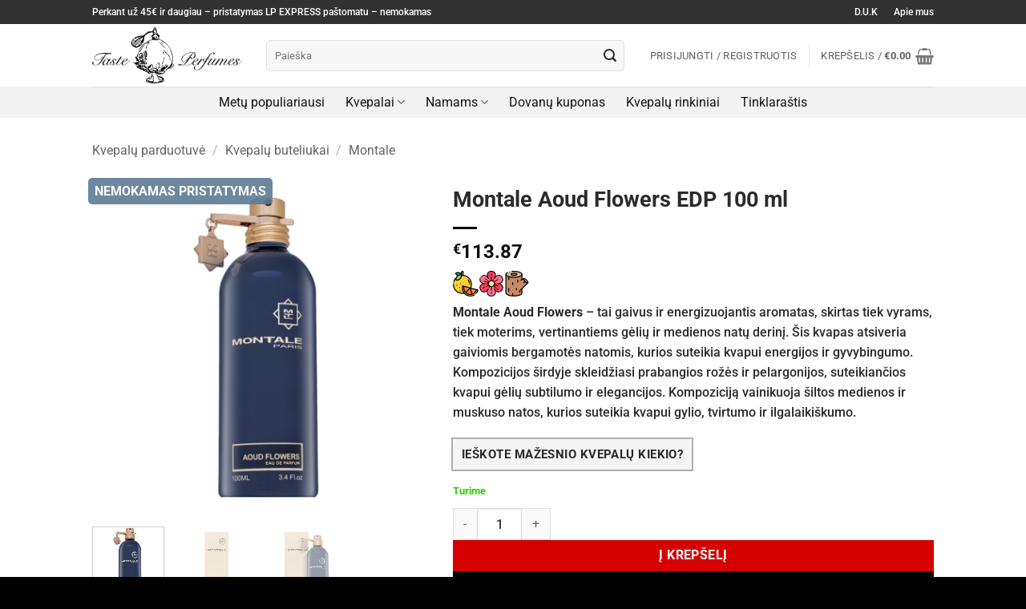

--- FILE ---
content_type: text/html; charset=UTF-8
request_url: https://tasteperfumes.com/kvepalai/montale-aoud-flowers-edp-100-ml/
body_size: 64727
content:
<!DOCTYPE html><html lang="lt-LT" prefix="og: https://ogp.me/ns#" class="loading-site no-js bg-fill"><head><meta charset="UTF-8" /><link rel="profile" href="https://gmpg.org/xfn/11" /><link rel="pingback" href="https://tasteperfumes.com/xmlrpc.php" /> <script type="text/javascript" data-pressidium-cc-no-block src="[data-uri]" defer></script> <script data-optimized="1" src="https://tasteperfumes.com/wp-content/litespeed/js/1/88933a2381eb26ced43e6e5f9231d2fe.js?ver=1d2fe" type="text/javascript" data-pressidium-cc-no-block defer data-deferred="1"></script> <script type="text/javascript" data-pressidium-cc-no-block src="[data-uri]" defer></script> <style id="pressidium-cc-styles">.pressidium-cc-theme {
                --cc-bg: #f9faff;
--cc-text: #112954;
--cc-btn-primary-bg: #3859d0;
--cc-btn-primary-text: #f9faff;
--cc-btn-primary-hover-bg: #1d2e38;
--cc-btn-primary-hover-text: #f9faff;
--cc-btn-secondary-bg: #dfe7f9;
--cc-btn-secondary-text: #112954;
--cc-btn-secondary-hover-bg: #c6d1ea;
--cc-btn-secondary-hover-text: #112954;
--cc-toggle-bg-off: #8fa8d6;
--cc-toggle-bg-on: #3859d0;
--cc-toggle-bg-readonly: #cbd8f1;
--cc-toggle-knob-bg: #fff;
--cc-toggle-knob-icon-color: #ecf2fa;
--cc-cookie-category-block-bg: #ebeff9;
--cc-cookie-category-block-bg-hover: #dbe5f9;
--cc-section-border: #f1f3f5;
--cc-block-text: #112954;
--cc-cookie-table-border: #e1e7f3;
--cc-overlay-bg: rgba(230, 235, 255, .85);
--cc-webkit-scrollbar-bg: #ebeff9;
--cc-webkit-scrollbar-bg-hover: #3859d0;
--cc-btn-floating-bg: #3859d0;
--cc-btn-floating-icon: #f9faff;
--cc-btn-floating-hover-bg: #1d2e38;
--cc-btn-floating-hover-icon: #f9faff;
            }</style> <script src="[data-uri]" defer></script> <style>img:is([sizes="auto" i], [sizes^="auto," i]) { contain-intrinsic-size: 3000px 1500px }</style> <script data-cfasync="false" data-pagespeed-no-defer>var gtm4wp_datalayer_name = "dataLayer";
	var dataLayer = dataLayer || [];
	const gtm4wp_use_sku_instead = false;
	const gtm4wp_currency = 'EUR';
	const gtm4wp_product_per_impression = 10;
	const gtm4wp_clear_ecommerce = true;
	const gtm4wp_datalayer_max_timeout = 2000;</script> <meta name="viewport" content="width=device-width, initial-scale=1" /><title>Taste Perfumes | Montale Aoud Flowers EDP 100 ml</title><meta name="description" content="Aoud Flowers – tai gaivus ir energizuojantis aromatas, skirtas tiek vyrams, tiek moterims, vertinantiems gėlių ir medienos natų derinį."/><meta name="robots" content="follow, index, max-snippet:-1, max-video-preview:-1, max-image-preview:large"/><link rel="canonical" href="https://tasteperfumes.com/kvepalai/montale-aoud-flowers-edp-100-ml/" /><meta property="og:locale" content="lt_LT" /><meta property="og:type" content="product" /><meta property="og:title" content="Taste Perfumes | Montale Aoud Flowers EDP 100 ml" /><meta property="og:description" content="Aoud Flowers – tai gaivus ir energizuojantis aromatas, skirtas tiek vyrams, tiek moterims, vertinantiems gėlių ir medienos natų derinį." /><meta property="og:url" content="https://tasteperfumes.com/kvepalai/montale-aoud-flowers-edp-100-ml/" /><meta property="og:site_name" content="Taste Perfumes" /><meta property="og:updated_time" content="2025-11-01T09:45:36+02:00" /><meta property="og:image" content="https://tasteperfumes.com/wp-content/uploads/tp_product-image-99734-1.webp" /><meta property="og:image:secure_url" content="https://tasteperfumes.com/wp-content/uploads/tp_product-image-99734-1.webp" /><meta property="og:image:width" content="440" /><meta property="og:image:height" content="440" /><meta property="og:image:alt" content="Aoud Flowers" /><meta property="og:image:type" content="image/webp" /><meta property="product:brand" content="Montale" /><meta property="product:price:amount" content="113.87" /><meta property="product:price:currency" content="EUR" /><meta property="product:availability" content="instock" /><meta name="twitter:card" content="summary_large_image" /><meta name="twitter:title" content="Taste Perfumes | Montale Aoud Flowers EDP 100 ml" /><meta name="twitter:description" content="Aoud Flowers – tai gaivus ir energizuojantis aromatas, skirtas tiek vyrams, tiek moterims, vertinantiems gėlių ir medienos natų derinį." /><meta name="twitter:image" content="https://tasteperfumes.com/wp-content/uploads/tp_product-image-99734-1.webp" /><meta name="twitter:label1" content="Price" /><meta name="twitter:data1" content="&euro;113.87" /><meta name="twitter:label2" content="Availability" /><meta name="twitter:data2" content="Turime" /> <script type="application/ld+json" class="rank-math-schema">{"@context":"https://schema.org","@graph":[{"@type":"Organization","@id":"https://tasteperfumes.com/#organization","name":"Taste Perfumes","url":"https://tasteperfumes.com","sameAs":["https://www.facebook.com/profile.php?id=100091330324916","https://www.instagram.com/tasteperfumes/"],"logo":{"@type":"ImageObject","@id":"https://tasteperfumes.com/#logo","url":"https://tasteperfumes.com/wp-content/uploads/TastePerfumes-400px.png","contentUrl":"https://tasteperfumes.com/wp-content/uploads/TastePerfumes-400px.png","caption":"Taste Perfumes","inLanguage":"lt-LT","width":"400","height":"150"}},{"@type":"WebSite","@id":"https://tasteperfumes.com/#website","url":"https://tasteperfumes.com","name":"Taste Perfumes","publisher":{"@id":"https://tasteperfumes.com/#organization"},"inLanguage":"lt-LT"},{"@type":"ImageObject","@id":"https://tasteperfumes.com/wp-content/uploads/tp_product-image-99734-1.webp","url":"https://tasteperfumes.com/wp-content/uploads/tp_product-image-99734-1.webp","width":"440","height":"440","inLanguage":"lt-LT"},{"@type":"ItemPage","@id":"https://tasteperfumes.com/kvepalai/montale-aoud-flowers-edp-100-ml/#webpage","url":"https://tasteperfumes.com/kvepalai/montale-aoud-flowers-edp-100-ml/","name":"Taste Perfumes | Montale Aoud Flowers EDP 100 ml","datePublished":"2024-04-26T20:07:59+02:00","dateModified":"2025-11-01T09:45:36+02:00","isPartOf":{"@id":"https://tasteperfumes.com/#website"},"primaryImageOfPage":{"@id":"https://tasteperfumes.com/wp-content/uploads/tp_product-image-99734-1.webp"},"inLanguage":"lt-LT"},{"@type":"Product","brand":{"@type":"Brand","name":"Montale"},"name":"Taste Perfumes | Montale Aoud Flowers EDP 100 ml","description":"Aoud Flowers \u2013 tai gaivus ir energizuojantis aromatas, skirtas tiek vyrams, tiek moterims, vertinantiems g\u0117li\u0173 ir medienos nat\u0173 derin\u012f.","sku":"3760260450744","category":"Kvepal\u0173 buteliukai &gt; Montale","mainEntityOfPage":{"@id":"https://tasteperfumes.com/kvepalai/montale-aoud-flowers-edp-100-ml/#webpage"},"image":[{"@type":"ImageObject","url":"https://tasteperfumes.com/wp-content/uploads/tp_product-image-99734-1.webp","height":"440","width":"440"},{"@type":"ImageObject","url":"https://tasteperfumes.com/wp-content/uploads/tp_product-image-99734-2.webp","height":"440","width":"440"},{"@type":"ImageObject","url":"https://tasteperfumes.com/wp-content/uploads/tp_product-image-99734-3.webp","height":"440","width":"440"}],"offers":{"@type":"Offer","price":"113.87","priceCurrency":"EUR","priceValidUntil":"2026-12-31","availability":"https://schema.org/InStock","itemCondition":"NewCondition","url":"https://tasteperfumes.com/kvepalai/montale-aoud-flowers-edp-100-ml/","seller":{"@type":"Organization","@id":"https://tasteperfumes.com/","name":"Taste Perfumes","url":"https://tasteperfumes.com","logo":"https://tasteperfumes.com/wp-content/uploads/TastePerfumes-400px.png"}},"@id":"https://tasteperfumes.com/kvepalai/montale-aoud-flowers-edp-100-ml/#richSnippet"}]}</script>  <script type='application/javascript'  id='pys-version-script'>console.log('PixelYourSite Free version 11.1.3');</script> <link rel='dns-prefetch' href='//omnisnippet1.com' /><link rel='dns-prefetch' href='//capi-automation.s3.us-east-2.amazonaws.com' /><link rel='prefetch' href='https://tasteperfumes.com/wp-content/themes/flatsome/assets/js/flatsome.js?ver=e2eddd6c228105dac048' /><link rel='prefetch' href='https://tasteperfumes.com/wp-content/themes/flatsome/assets/js/chunk.slider.js?ver=3.20.3' /><link rel='prefetch' href='https://tasteperfumes.com/wp-content/themes/flatsome/assets/js/chunk.popups.js?ver=3.20.3' /><link rel='prefetch' href='https://tasteperfumes.com/wp-content/themes/flatsome/assets/js/chunk.tooltips.js?ver=3.20.3' /><link rel='prefetch' href='https://tasteperfumes.com/wp-content/themes/flatsome/assets/js/woocommerce.js?ver=1c9be63d628ff7c3ff4c' /><link rel="alternate" type="application/rss+xml" title="Taste Perfumes &raquo; Įrašų RSS srautas" href="https://tasteperfumes.com/feed/" /><link rel="alternate" type="application/rss+xml" title="Taste Perfumes &raquo; Komentarų RSS srautas" href="https://tasteperfumes.com/comments/feed/" /><link rel="alternate" type="application/rss+xml" title="Taste Perfumes &raquo; Įrašo „Montale Aoud Flowers EDP 100 ml“ komentarų RSS srautas" href="https://tasteperfumes.com/kvepalai/montale-aoud-flowers-edp-100-ml/feed/" /><style id="litespeed-ccss">.pressidium-cc-theme{--cc-bg:#f9faff;--cc-text:#112954;--cc-btn-primary-bg:#3859d0;--cc-btn-primary-text:#f9faff;--cc-btn-primary-hover-bg:#1d2e38;--cc-btn-primary-hover-text:#f9faff;--cc-btn-secondary-bg:#dfe7f9;--cc-btn-secondary-text:#112954;--cc-btn-secondary-hover-bg:#c6d1ea;--cc-btn-secondary-hover-text:#112954;--cc-toggle-bg-off:#8fa8d6;--cc-toggle-bg-on:#3859d0;--cc-toggle-bg-readonly:#cbd8f1;--cc-toggle-knob-bg:#fff;--cc-toggle-knob-icon-color:#ecf2fa;--cc-cookie-category-block-bg:#ebeff9;--cc-cookie-category-block-bg-hover:#dbe5f9;--cc-section-border:#f1f3f5;--cc-block-text:#112954;--cc-cookie-table-border:#e1e7f3;--cc-overlay-bg:rgba(230, 235, 255, .85);--cc-webkit-scrollbar-bg:#ebeff9;--cc-webkit-scrollbar-bg-hover:#3859d0;--cc-btn-floating-bg:#3859d0;--cc-btn-floating-icon:#f9faff;--cc-btn-floating-hover-bg:#1d2e38;--cc-btn-floating-hover-icon:#f9faff}img:is([sizes="auto"i],[sizes^="auto,"i]){contain-intrinsic-size:3000px 1500px}.product-icon{position:relative!important;display:inline-block!important}.aroma-icons.product{display:flex;flex-wrap:nowrap;justify-content:flex-start;align-items:center;gap:15px;padding-bottom:7px}.aroma-icons .product-icon{margin-left:0!important;margin-right:0!important}button.filter.button{background-color:#666;border-radius:99px;font-size:0.85em!important;height:2px!important}form li{margin-left:0}#contact-form-button{background-color:#f4f4f4;color:#292929;outline:2px solid #aeaeae;padding:0 10px;border-radius:5px;font-size:15px;margin-bottom:1.3em}:root{--cc-font-family:-apple-system,BlinkMacSystemFont,"Segoe UI",Roboto,Helvetica,Arial,sans-serif,"Apple Color Emoji","Segoe UI Emoji","Segoe UI Symbol";--cc-font-size:16px;--cc-bg:#fff;--cc-z-index:2147483647;--cc-text:#2d4156;--cc-border-radius:.45rem;--cc-btn-primary-bg:#2d4156;--cc-btn-primary-text:var(--cc-bg);--cc-btn-primary-hover-bg:#1d2e38;--cc-btn-primary-hover-text:var(--cc-btn-primary-text);--cc-btn-secondary-bg:#eaeff2;--cc-btn-secondary-text:var(--cc-text);--cc-btn-secondary-hover-bg:#d8e0e6;--cc-btn-secondary-hover-text:var(--cc-btn-secondary-text);--cc-btn-border-radius:0.375rem;--cc-toggle-bg-off:#919ea6;--cc-toggle-bg-on:var(--cc-btn-primary-bg);--cc-toggle-bg-readonly:#d5dee2;--cc-toggle-knob-bg:#fff;--cc-toggle-knob-icon-color:#ecf2fa;--cc-block-text:var(--cc-text);--cc-cookie-category-block-bg:#f0f4f7;--cc-cookie-category-block-bg-hover:#e9eff4;--cc-section-border:#f1f3f5;--cc-cookie-table-border:#e9edf2;--cc-overlay-bg:#040608;--cc-overlay-opacity:.85;--cc-consent-modal-box-shadow:0 0.625rem 1.875rem rgba(2,2,3,.28);--cc-webkit-scrollbar-bg:#cfd5db;--cc-webkit-scrollbar-bg-hover:#9199a0;--cc-btn-floating-bg:#2d4156;--cc-btn-floating-icon:var(--cc-bg);--cc-btn-floating-hover-bg:#1d2e38;--cc-btn-floating-hover-icon:var(--cc-btn-floating-icon)}.ux-swatch{align-items:center;box-shadow:0 0 0 1px #d5d5d5;display:flex;justify-content:center;position:relative;white-space:nowrap}.ux-swatch--image{height:var(--swatch-size-medium);padding:2px;width:var(--swatch-size-medium)}.ux-swatch--image .ux-swatch__text{display:none}.ux-swatches{--swatch-size-x-small:15px;--swatch-size-small:20px;--swatch-size-medium:30px;--swatch-size-large:45px;--swatch-size-x-large:70px;align-items:center;display:flex;flex-wrap:wrap;gap:10px;margin:5px 0}.ux-swatches--rounded *{border-radius:2px}.ux-swatches--large .ux-swatch--image{height:var(--swatch-size-large);width:var(--swatch-size-large)}html{-ms-text-size-adjust:100%;-webkit-text-size-adjust:100%;font-family:sans-serif}body{margin:0}aside,header,main,nav{display:block}a{background-color:#fff0}strong{font-weight:inherit;font-weight:bolder}img{border-style:none}svg:not(:root){overflow:hidden}button,input,select,textarea{font:inherit}button,input,select{overflow:visible}button,select{text-transform:none}[type=submit],button,html [type=button]{-webkit-appearance:button}button::-moz-focus-inner,input::-moz-focus-inner{border:0;padding:0}button:-moz-focusring,input:-moz-focusring{outline:1px dotted ButtonText}fieldset{border:1px solid silver;margin:0 2px;padding:.35em .625em .75em}legend{box-sizing:border-box;color:inherit;display:table;max-width:100%;padding:0;white-space:normal}textarea{overflow:auto}[type=checkbox]{box-sizing:border-box;padding:0}[type=number]::-webkit-inner-spin-button,[type=number]::-webkit-outer-spin-button{height:auto}[type=search]{-webkit-appearance:textfield}[type=search]::-webkit-search-cancel-button,[type=search]::-webkit-search-decoration{-webkit-appearance:none}*,:after,:before,html{box-sizing:border-box}html{background-attachment:fixed}body{-webkit-font-smoothing:antialiased;-moz-osx-font-smoothing:grayscale;color:#777}img{display:inline-block;height:auto;max-width:100%;vertical-align:middle}a,button,input{touch-action:manipulation}.col{margin:0;padding:0 15px 30px;position:relative;width:100%}.col-fit{flex:1}@media screen and (max-width:849px){.col{padding-bottom:30px}}@media screen and (min-width:850px){.large-5{flex-basis:41.6666666667%;max-width:41.6666666667%}}.container,.row{margin-left:auto;margin-right:auto;width:100%}.container{padding-left:15px;padding-right:15px}.container,.row{max-width:1080px}.flex-row{align-items:center;display:flex;flex-flow:row nowrap;justify-content:space-between;width:100%}.flex-row-col{display:flex;flex-direction:column;justify-content:flex-start}.text-center .flex-row{justify-content:center}.header .flex-row{height:100%}.flex-col{max-height:100%}.flex-grow{-ms-flex-negative:1;-ms-flex-preferred-size:auto!important;flex:1}.flex-center{margin:0 auto}.flex-left{margin-right:auto}.flex-right{margin-left:auto}@media (max-width:849px){.medium-flex-wrap{flex-flow:column wrap}.medium-flex-wrap .flex-col{flex-grow:0;padding-bottom:5px;padding-top:5px;width:100%}}@media (-ms-high-contrast:none){.nav>li>a>i{top:-1px}}.row{display:flex;flex-flow:row wrap;width:100%}.row>div:not(.col):not([class^=col-]):not([class*=" col-"]){width:100%!important}.nav-dropdown{background-color:#fff;color:#777;display:table;left:-99999px;margin:0;max-height:0;min-width:260px;opacity:0;padding:20px 0;position:absolute;text-align:left;visibility:hidden;z-index:9}.nav-dropdown:after{clear:both;content:"";display:block;height:0;visibility:hidden}.nav-dropdown li{display:block;margin:0;vertical-align:top}.nav-dropdown li ul{margin:0;padding:0}.nav-column li>a,.nav-dropdown>li>a{display:block;line-height:1.3;padding:10px 20px;width:auto}.nav-column>li:last-child:not(.nav-dropdown-col)>a,.nav-dropdown>li:last-child:not(.nav-dropdown-col)>a{border-bottom:0!important}.dropdown-uppercase.nav-dropdown .nav-column>li>a,.nav-dropdown.dropdown-uppercase>li>a{font-size:.85em;text-transform:uppercase}.nav-dropdown>li.nav-dropdown-col{display:table-cell;min-width:160px;text-align:left;white-space:nowrap;width:160px}.nav-dropdown>li.nav-dropdown-col:not(:last-child){border-right:1px solid #fff0}.nav-dropdown .menu-item-has-children>a,.nav-dropdown .nav-dropdown-col>a{color:#000;font-size:.8em;font-weight:bolder;text-transform:uppercase}.nav-dropdown-default .nav-column li>a,.nav-dropdown.nav-dropdown-default>li>a{border-bottom:1px solid #ececec;margin:0 10px;padding-left:0;padding-right:0}.nav-dropdown-default{padding:20px}.nav-dropdown-has-arrow li.has-dropdown:after,.nav-dropdown-has-arrow li.has-dropdown:before{border:solid #fff0;bottom:-2px;content:"";height:0;left:50%;opacity:0;position:absolute;width:0;z-index:10}.nav-dropdown-has-arrow li.has-dropdown:after{border-color:#fff0 #fff0 #fff;border-width:8px;margin-left:-8px}.nav-dropdown-has-arrow li.has-dropdown:before{border-width:11px;margin-left:-11px;z-index:-999}.nav-dropdown-has-shadow .nav-dropdown{box-shadow:1px 1px 15px rgb(0 0 0/.15)}.nav-dropdown-has-arrow.nav-dropdown-has-border li.has-dropdown:before{border-bottom-color:#ddd}.nav-dropdown-has-border .nav-dropdown{border:2px solid #ddd}.nav p{margin:0;padding-bottom:0}.nav,.nav ul:not(.nav-dropdown){margin:0;padding:0}.nav{align-items:center;display:flex;flex-flow:row wrap;width:100%}.nav,.nav>li{position:relative}.nav>li{display:inline-block;list-style:none;margin:0 7px;padding:0}.nav>li>a{align-items:center;display:inline-flex;flex-wrap:wrap;padding:10px 0}.nav.nav-small>li>a{font-weight:400;padding-bottom:5px;padding-top:5px;vertical-align:top}.nav-small.nav>li.html{font-size:.75em}.nav-center{justify-content:center}.nav-left{justify-content:flex-start}.nav-right{justify-content:flex-end}@media (max-width:849px){.medium-nav-center{justify-content:center}}.nav-column>li>a,.nav-dropdown>li>a,.nav>li>a{color:hsl(0 0% 40%/.85)}.nav-column>li>a,.nav-dropdown>li>a{display:block}.nav li:first-child{margin-left:0!important}.nav li:last-child{margin-right:0!important}.nav-uppercase>li>a{font-weight:bolder;letter-spacing:.02em;text-transform:uppercase}li.html form,li.html input{margin:0}.nav-line-bottom>li>a:before{background-color:var(--fs-color-primary);content:" ";height:3px;left:50%;opacity:0;position:absolute;top:0;transform:translateX(-50%);width:100%}.nav-line-bottom>li:after,.nav-line-bottom>li:before{display:none}.nav-line-bottom>li>a:before{bottom:0;top:auto}.nav.nav-vertical{flex-flow:column}.nav.nav-vertical li{list-style:none;margin:0;width:100%}.nav-vertical li li{font-size:1em;padding-left:.5em}.nav-vertical>li{align-items:center;display:flex;flex-flow:row wrap}.nav-vertical>li ul{width:100%}.nav-vertical li li.menu-item-has-children{margin-bottom:1em}.nav-vertical li li.menu-item-has-children:not(:first-child){margin-top:1em}.nav-vertical>li>a,.nav-vertical>li>ul>li a{align-items:center;display:flex;flex-grow:1;width:auto}.nav-vertical li li.menu-item-has-children>a{color:#000;font-size:.8em;font-weight:bolder;text-transform:uppercase}.nav-vertical>li.html{padding-bottom:1em;padding-top:1em}.nav-vertical>li>ul li a{color:#666}.nav-vertical>li>ul{margin:0 0 2em;padding-left:1em}.nav .children{left:-99999px;opacity:0;position:fixed;transform:translateX(-10px)}@media (prefers-reduced-motion){.nav .children{opacity:1;transform:none}}.nav-sidebar.nav-vertical>li+li{border-top:1px solid #ececec}.nav-vertical>li+li{border-top:1px solid #ececec}.badge-container{margin:30px 0 0}.button,button,input[type=button]{background-color:#fff0;border:1px solid #fff0;border-radius:0;box-sizing:border-box;color:currentColor;display:inline-block;font-size:.97em;font-weight:bolder;letter-spacing:.03em;line-height:2.4em;margin-right:1em;margin-top:0;max-width:100%;min-height:2.5em;padding:0 1.2em;position:relative;text-align:center;text-decoration:none;text-rendering:optimizeLegibility;text-shadow:none;text-transform:uppercase;vertical-align:middle}.button.is-outline{line-height:2.19em}.button,input[type=button].button{background-color:var(--fs-color-primary);border-color:rgb(0 0 0/.05);color:#fff}.button.is-outline{background-color:#fff0;border:2px solid}.is-form,input[type=button].is-form{background-color:#f9f9f9;border:1px solid #ddd;color:#666;font-weight:400;overflow:hidden;position:relative;text-shadow:1px 1px 1px #fff;text-transform:none}.dark .button{color:#fff}.is-outline{color:silver}.primary{background-color:var(--fs-color-primary)}.button.alt,.secondary{background-color:var(--fs-color-secondary)}.text-center .button:first-of-type{margin-left:0!important}.text-center .button:last-of-type{margin-right:0!important}.flex-col .button,.flex-col button,.flex-col input{margin-bottom:0}.is-divider{background-color:rgb(0 0 0/.1);display:block;height:3px;margin:1em 0;max-width:30px;width:100%}.widget .is-divider{margin-top:.66em}form{margin-bottom:0}input[type=email],input[type=number],input[type=search],input[type=text],select,textarea{background-color:#fff;border:1px solid #ddd;border-radius:0;box-shadow:inset 0 1px 2px rgb(0 0 0/.1);box-sizing:border-box;color:#333;font-size:.97em;height:2.507em;max-width:100%;padding:0 .75em;vertical-align:middle;width:100%}@media (max-width:849px){input[type=email],input[type=number],input[type=search],input[type=text],select,textarea{font-size:1rem}}input[type=email],input[type=number],input[type=search],input[type=text],textarea{-webkit-appearance:none;-moz-appearance:none;appearance:none}textarea{min-height:120px;padding-top:.7em}label,legend{display:block;font-size:.9em;font-weight:700;margin-bottom:.4em}legend{border-bottom:1px solid #f1f1f1;font-size:1em;font-weight:700;margin:30px 0 15px;padding-bottom:10px;text-transform:uppercase;width:100%}fieldset{border-width:0;padding:0}input[type=checkbox]{display:inline;font-size:16px;margin-right:10px}select{-webkit-appearance:none;-moz-appearance:none;background-color:#fff;background-image:url(data:image/svg+xml;charset=utf8,\ %3Csvg\ xmlns=\'http://www.w3.org/2000/svg\'\ width=\'24\'\ height=\'24\'\ viewBox=\'0\ 0\ 24\ 24\'\ fill=\'none\'\ stroke=\'%23333\'\ stroke-width=\'2\'\ stroke-linecap=\'round\'\ stroke-linejoin=\'round\'\ class=\'feather\ feather-chevron-down\'%3E%3Cpolyline\ points=\'6\ 9\ 12\ 15\ 18\ 9\'%3E%3C/polyline%3E%3C/svg%3E);background-position:right .45em top 50%;background-repeat:no-repeat;background-size:auto 16px;border-radius:0;box-shadow:inset 0-1.4em 1em 0 rgb(0 0 0/.02);display:block;padding-right:1.4em}@media (-ms-high-contrast:none),screen and (-ms-high-contrast:active){select::-ms-expand{display:none}}.form-flat input:not([type=submit]){background-color:rgb(0 0 0/.03);border-color:rgb(0 0 0/.09);border-radius:99px;box-shadow:none;color:currentColor!important}.form-flat button,.form-flat input{border-radius:99px}.form-flat .flex-row .flex-col{padding-right:4px}.dark .form-flat input:not([type=submit]){background-color:hsl(0 0% 100%/.2)!important;border-color:hsl(0 0% 100%/.09);color:#fff}.dark .form-flat input::-webkit-input-placeholder{color:#fff}.form-flat .button.icon{background-color:transparent!important;border-color:transparent!important;box-shadow:none;color:currentColor!important}i[class^=icon-]{speak:none!important;display:inline-block;font-display:block;font-family:fl-icons!important;font-style:normal!important;font-variant:normal!important;font-weight:400!important;line-height:1.2;margin:0;padding:0;position:relative;text-transform:none!important}.button i,button i{top:-1.5px;vertical-align:middle}.button.icon{display:inline-block;margin-left:.12em;margin-right:.12em;min-width:2.5em;padding-left:.6em;padding-right:.6em}.button.icon i{font-size:1.2em}.button.icon.circle{padding-left:0;padding-right:0}.button.icon.circle>i{margin:0 8px}.button.icon.circle>i:only-child{margin:0}.nav>li>a>i{font-size:20px;vertical-align:middle}.nav>li>a>span+i{margin-left:5px}.nav>li>a>i.icon-search{font-size:1.2em}.nav>li>a>i.icon-menu{font-size:1.9em}.nav>li.has-icon>a>i{min-width:1em}.has-dropdown .icon-angle-down{font-size:16px;margin-left:.2em;opacity:.6}[data-icon-label]{position:relative}[data-icon-label="0"]:after{display:none}[data-icon-label]:after{background-color:var(--fs-color-secondary);border-radius:99px;box-shadow:1px 1px 3px 0 rgb(0 0 0/.3);color:#fff;content:attr(data-icon-label);font-family:Arial,Sans-serif!important;font-size:11px;font-style:normal;font-weight:bolder;height:17px;letter-spacing:-.5px;line-height:17px;min-width:17px;opacity:.9;padding-left:2px;padding-right:2px;position:absolute;right:-10px;text-align:center;top:-10px;z-index:1}img{opacity:1}.image-tools{padding:10px;position:absolute}.image-tools.bottom.left{padding-right:0;padding-top:0}.image-tools.top.right{padding-bottom:0;padding-left:0}@media only screen and (max-device-width:1024px){.image-tools{opacity:1!important;padding:5px}}.mfp-hide{display:none!important}table{border-color:#ececec;border-spacing:0;margin-bottom:1em;width:100%}td,th{border-bottom:1px solid #ececec;font-size:.9em;line-height:1.3;padding:.5em;text-align:left}td{color:#666}th:first-child{padding-left:0}td:last-child{padding-right:0}td select{margin:.5em 0}label{color:#222}.slider{position:relative;scrollbar-width:none}.slider:not(.flickity-enabled){-ms-overflow-style:-ms-autohiding-scrollbar;overflow-x:scroll;overflow-y:hidden;white-space:nowrap;width:auto}.slider::-webkit-scrollbar{height:0!important;width:0!important}.slider:not(.flickity-enabled)>*{display:inline-block!important;vertical-align:top;white-space:normal!important}.slider>div:not(.col){width:100%}a{color:var(--fs-experimental-link-color);text-decoration:none}ul{list-style:disc}ul{margin-top:0;padding:0}ul ul{margin:1.5em 0 1.5em 3em}li{margin-bottom:.6em}.button,button,fieldset,input,select,textarea{margin-bottom:1em}form,p,ul{margin-bottom:1.3em}form p{margin-bottom:.5em}body{line-height:1.6}h1{color:#555;margin-bottom:.5em;margin-top:0;text-rendering:optimizeSpeed;width:100%}h1{font-size:1.7em}h1{line-height:1.3}@media (max-width:549px){h1{font-size:1.4em}}p{margin-top:0}.uppercase,span.widget-title,th{letter-spacing:.05em;line-height:1.05;text-transform:uppercase}span.widget-title{font-size:1em;font-weight:600}.is-normal{font-weight:400}.uppercase{line-height:1.2;text-transform:uppercase}.is-larger{font-size:1.3em}.is-large{font-size:1.15em}.is-small{font-size:.8em}@media (max-width:549px){.is-larger{font-size:1.2em}.is-large{font-size:1em}}.nav>li>a{font-size:.8em}.nav>li.html{font-size:.85em}.nav-size-large>li>a{font-size:1em}.nav-spacing-xlarge>li{margin:0 13px}.container:after,.row:after{clear:both;content:"";display:table}@media (min-width:850px){.show-for-medium{display:none!important}}@media (max-width:849px){.hide-for-medium{display:none!important}.medium-text-center{float:none!important;text-align:center!important;width:100%!important}}.full-width{display:block;max-width:100%!important;padding-left:0!important;padding-right:0!important;width:100%!important}.mb-0{margin-bottom:0!important}.mb-half{margin-bottom:15px}.ml-half{margin-left:15px}.mb-half:last-child{margin-bottom:0}.pb{padding-bottom:30px}.pt{padding-top:30px}.inner-padding{padding:30px}.text-left{text-align:left}.text-center{text-align:center}.text-center .is-divider,.text-center>div{margin-left:auto;margin-right:auto}.text-left .is-divider{margin-left:0;margin-right:auto}.relative{position:relative!important}.absolute{position:absolute!important}.top{top:0}.right{right:0}.left{left:0}.bottom,.fill{bottom:0}.fill{height:100%;left:0;margin:0!important;padding:0!important;position:absolute;right:0;top:0}.bg-fill{background-position:50% 50%;background-repeat:no-repeat!important;background-size:cover!important}.circle{border-radius:999px!important;-o-object-fit:cover;object-fit:cover}.hidden{display:none!important;visibility:hidden!important}.z-1{z-index:21}.z-3{z-index:23}.z-top{z-index:9995}.flex{display:flex}.no-scrollbar{-ms-overflow-style:-ms-autohiding-scrollbar;scrollbar-width:none}.no-scrollbar::-webkit-scrollbar{height:0!important;width:0!important}.screen-reader-text{clip:rect(1px,1px,1px,1px);height:1px;overflow:hidden;position:absolute!important;width:1px}.show-on-hover{filter:blur(0);opacity:0}.dark{color:#f1f1f1}.dark label{color:#fff}.nav-dark .nav>li>a{color:hsl(0 0% 100%/.8)}.nav-dark .nav>li.html{color:#fff}:root{--flatsome-scroll-padding-top:calc(var(--flatsome--header--sticky-height, 0px) + var(--wp-admin--admin-bar--height, 0px))}html{overflow-x:hidden;scroll-padding-top:var(--flatsome-scroll-padding-top)}@supports (overflow:clip){body{overflow-x:clip}}#main,#wrapper{background-color:#fff;position:relative}.header,.header-wrapper{background-position:50%0;background-size:cover;position:relative;width:100%;z-index:1001}.header-bg-color{background-color:hsl(0 0% 100%/.9)}.header-bottom,.header-top{align-items:center;display:flex;flex-wrap:no-wrap}.header-bg-color,.header-bg-image{background-position:50%0}.header-top{background-color:var(--fs-color-primary);min-height:20px;position:relative;z-index:11}.header-main{position:relative;z-index:10}.header-bottom{min-height:35px;position:relative;z-index:9}.top-divider{border-top:1px solid;margin-bottom:-1px;opacity:.1}.nav>li.header-divider{border-left:1px solid rgb(0 0 0/.1);height:30px;margin:0 7.5px;position:relative;vertical-align:middle}.widget{margin-bottom:1.5em}.widget ul{margin:0}.widget li{list-style:none}.widget>ul>li{list-style:none;margin:0;text-align:left}.widget>ul>li li{list-style:none}.widget>ul>li>a{display:inline-block;flex:1;padding:6px 0}.widget>ul>li:before{display:inline-block;font-family:fl-icons;margin-right:6px;opacity:.6}.widget>ul>li li>a{display:inline-block;font-size:.9em;padding:3px 0}.widget>ul>li+li{border-top:1px solid #ececec}.widget>ul>li ul{border-left:1px solid #ddd;display:none;margin:0 0 10px 3px;padding-left:15px;width:100%}.widget>ul>li ul li{border:0;margin:0}.widget .current-cat-parent>ul{display:block}.widget .current-cat>a{color:#000;font-weight:bolder}.breadcrumbs{color:#222;font-weight:700;letter-spacing:0;padding:0}.breadcrumbs .divider{font-weight:300;margin:0 .3em;opacity:.35;position:relative;top:0}.breadcrumbs a{color:hsl(0 0% 40%/.7);font-weight:400}.breadcrumbs a:first-of-type{margin-left:0}@media (min-width:850px){.comment-form>p{padding:0 15px;width:100%}}html{background-color:#5b5b5b}.logo{line-height:1;margin:0}.logo a{color:var(--fs-color-primary);display:block;font-size:32px;font-weight:bolder;margin:0;text-decoration:none;text-transform:uppercase}.logo img{display:block;width:auto}.header-logo-dark{display:none!important}.logo-left .logo{margin-left:0;margin-right:30px}@media screen and (max-width:849px){.header-inner .nav{flex-wrap:nowrap}.medium-logo-center .flex-left{flex:1 1 0%;order:1}.medium-logo-center .logo{margin:0 15px;order:2;text-align:center}.medium-logo-center .logo img{margin:0 auto}.medium-logo-center .flex-right{flex:1 1 0%;order:3}}.page-title{position:relative}.page-title-inner{min-height:60px;padding-top:20px;position:relative}.sidebar-menu .search-form{display:block!important}.searchform-wrapper form{margin-bottom:0}.sidebar-menu .search-form{padding:5px 0;width:100%}.searchform{position:relative}.searchform .button.icon{margin:0}.searchform .button.icon i{font-size:1.2em}.searchform-wrapper{width:100%}.searchform-wrapper.form-flat .flex-col:last-of-type{margin-left:-2.9em}@media (max-width:849px){.searchform-wrapper{font-size:1rem}}.header .search-form .live-search-results{background-color:hsl(0 0% 100%/.95);box-shadow:0 0 10px 0 rgb(0 0 0/.1);color:#111;left:0;position:absolute;right:0;text-align:left;top:105%}#search-lightbox{font-size:1.5em;margin:0 auto;max-width:600px}.icon-user:before{content:""}.icon-menu:before{content:""}.icon-shopping-basket:before{content:""}.icon-angle-down:before{content:""}.icon-envelop:before{content:""}.icon-facebook:before{content:""}.icon-search:before{content:""}.social-icons{color:#999;display:inline-block;font-size:.85em;vertical-align:middle}.social-icons i{min-width:1em}.widget_product_categories>ul>li{align-items:center;display:flex;flex-flow:row wrap}.woocommerce-product-gallery .woocommerce-product-gallery__wrapper{margin:0}.price{line-height:1}.product-info .price{font-size:1.5em;font-weight:bolder;margin:.5em 0}.price-wrapper .price{display:block}span.amount{color:#111;font-weight:700;white-space:nowrap}.header-cart-title span.amount{color:currentColor}.product-main{padding:40px 0}.page-title:not(.featured-title)+main .product-main{padding-top:15px}.product-info{padding-top:10px}.product-summary .woocommerce-Price-currencySymbol{display:inline-block;font-size:.75em;vertical-align:top}.product-summary .variations_button{padding:.5em 0}.woocommerce-variation-add-to-cart,form.cart{display:flex;flex-wrap:wrap;gap:1em;width:100%}.woocommerce-variation-add-to-cart>*,form.cart>*{flex:1 1 100%;margin:0}.woocommerce-variation-add-to-cart :where(.ux-quantity,.single_add_to_cart_button,.ux-buy-now-button),form.cart :where(.ux-quantity,.single_add_to_cart_button,.ux-buy-now-button){flex:0 0 auto}.product-gallery{padding-bottom:0!important}.product-gallery-slider img{width:100%}.quantity{display:inline-flex;opacity:1;vertical-align:top;white-space:nowrap}.quantity .button.minus{border-bottom-right-radius:0!important;border-right:0!important;border-top-right-radius:0!important}.quantity .button.plus{border-bottom-left-radius:0!important;border-left:0!important;border-top-left-radius:0!important}.quantity .minus,.quantity .plus{padding-left:.5em;padding-right:.5em}.quantity input{display:inline-block;margin:0;padding-left:0;padding-right:0;vertical-align:top}.quantity input[type=number]{-webkit-appearance:textfield;-moz-appearance:textfield;appearance:textfield;border-radius:0!important;font-size:1em;max-width:2.5em;text-align:center;width:2.5em}@media (max-width:549px){.quantity input[type=number]{width:2em}}.quantity input[type=number]::-webkit-inner-spin-button,.quantity input[type=number]::-webkit-outer-spin-button{-webkit-appearance:none;margin:0}.woocommerce-mini-cart__empty-message{text-align:center}.cart-popup-title>span{display:block;font-size:1.125em}.cart-popup-inner{display:flex;flex-direction:column;padding-bottom:0}.cart-popup-inner>:last-child{margin-bottom:30px}.cart-popup-inner .widget_shopping_cart{margin-bottom:0}.cart-popup-inner .widget_shopping_cart,.cart-popup-inner .widget_shopping_cart_content{display:flex;flex:1;flex-direction:column}@media (min-height:500px){.cart-popup-inner--sticky{min-height:calc(100vh - var(--wp-admin--admin-bar--height, 0px))}}.ux-mini-cart-empty{gap:30px;padding:15px 0}.ux-mini-cart-empty .woocommerce-mini-cart__empty-message{margin-bottom:0}table.variations .label{padding-right:20px}table.variations label{white-space:nowrap}table.variations .value{width:100%}.variations{position:relative}.variations td,.variations th{border:0;letter-spacing:normal;padding:.2em 0;text-transform:none;vertical-align:middle}.variations .reset_variations{bottom:95%;color:currentColor;font-size:11px;opacity:.6;position:absolute;right:0;text-transform:uppercase}:root{--primary-color:#020202;--fs-color-primary:#020202;--fs-color-secondary:rgba(206,155,92,0.81);--fs-color-success:#33cc00;--fs-color-alert:#ff1a1a;--fs-experimental-link-color:#020202;--fs-experimental-link-color-hover:#6d6d6d}.header-main{height:78px}#logo img{max-height:78px}#logo{width:187px}#logo img{padding:3px 0}.header-bottom{min-height:10px}.header-top{min-height:26px}.search-form{width:94%}.header-bg-color{background-color:#fff}.header-bottom{background-color:#f2f2f2}.top-bar-nav>li>a{line-height:16px}.header-main .nav>li>a{line-height:16px}.header-wrapper:not(.stuck) .header-main .header-nav{margin-top:1px}.header-bottom-nav>li>a{line-height:16px}@media (max-width:549px){.header-main{height:80px}#logo img{max-height:80px}}.nav-dropdown-has-arrow.nav-dropdown-has-border li.has-dropdown:before{border-bottom-color:#f2f2f2}.nav .nav-dropdown{border-color:#f2f2f2}.nav-dropdown{border-radius:3px}.nav-dropdown{font-size:100%}.header-top{background-color:rgb(17 17 17/.86)!important}body{color:#2B2B2B}h1,.heading-font{color:#2B2B2B}body{font-size:100%}@media screen and (max-width:549px){body{font-size:100%}}body{font-family:Roboto,sans-serif}body{font-weight:500;font-style:normal}.nav>li>a{font-family:Roboto,sans-serif}.nav>li>a{font-weight:400;font-style:normal}h1,.heading-font{font-family:Roboto,sans-serif}h1,.heading-font{font-weight:700;font-style:normal}.header:not(.transparent) .header-bottom-nav.nav>li>a{color:#141414}.is-divider{background-color:#020202}[data-icon-label]:after,.single_add_to_cart_button.button{background-color:#d60000!important}input[type="button"],button:not(.icon),.button:not(.icon){border-radius:8!important}.header-main .nav>li>a>i:not(.icon-angle-down){color:#7A7A7A!important}html{background-color:#020102}th.label{border:0!important}a.top-bar-text{font-size:12px!important;font-weight:500!important;padding-bottom:7px!important;padding-top:7px!important;color:white!important}.html_topbar_right{font-size:12px!important}.search-field{border-radius:5px!important;height:2.9em!important}th.label{padding-right:10px}.button.icon.circle>i:only-child{padding-top:1px!important}.breadcrumbs{font-size:1em!important}.ux-swatches{gap:15px}.product-icon{position:relative!important;display:inline-block!important}.aroma-icons.product{display:flex;flex-wrap:nowrap;justify-content:flex-start;align-items:center;gap:15px;padding-bottom:7px}.aroma-icons .product-icon{margin-left:0!important;margin-right:0!important}button.filter.button{background-color:#666;border-radius:99px;font-size:.85em!important;height:2px!important}.list .sub-menu{max-height:220px;overflow-y:scroll}.menu-item-has-children{padding-right:10px;padding-left:10px}.label{min-width:50px}.dark .form-flat input:not([type=submit]){background-color:hsl(0deg 0% 24.88%/74%)!important;border-color:hsl(0deg 0% 100%/40%)!important;border-width:2px!important}@media screen and (max-width:850px){div#top-bar{padding:5px;text-align:center}div#top-bar li{font-size:11px!important}}.breadcrumbs a{color:#636363}ul.header-nav span{color:hsl(0deg 0% 37.48%)}.ux-quantity .ux-quantity__button{padding-left:.8em;padding-right:.8em}.quantity input[type=number]{width:3.5em;max-width:3.5em}form.fluent_form_1 .wpf_has_custom_css.ff-btn-submit{background-color:rgb(162 103 68);border-color:rgb(162 103 68);color:#fff;border-radius:8px;min-width:100%}.screen-reader-text{clip:rect(1px,1px,1px,1px);word-wrap:normal!important;border:0;clip-path:inset(50%);height:1px;margin:-1px;overflow:hidden;overflow-wrap:normal!important;padding:0;position:absolute!important;width:1px}.fluentform *{box-sizing:border-box}.fluentform .ff-el-group:after,.fluentform .ff-el-group:before{content:" ";display:table}.fluentform .ff-el-group:after{clear:both}.fluentform .ff-el-group{margin-bottom:20px}.fluentform .ff-el-group.ff-el-form-top .ff-el-input--label{display:block;float:none;text-align:left}.fluentform .ff-el-group.ff-el-form-top .ff-el-input--content{margin-bottom:0;margin-left:auto}.fluentform .ff-el-input--label{display:inline-block;margin-bottom:5px;position:relative}.fluentform .ff-el-input--label.ff-el-is-required.asterisk-right label:after{color:var(--fluentform-danger);content:" *";margin-left:3px}.fluentform .ff-el-form-control{display:block;width:100%}.fluentform textarea{max-width:100%}.fluentform .ff-text-center{text-align:center}.fluentform .ff-el-form-control::-moz-placeholder{color:#868e96;opacity:1}.ff-errors-in-stack{display:none;margin-top:15px}.fluentform .ff-el-group.ff-hpsf-container{display:none!important;position:absolute!important;transform:translateX(1000%)!important}:root{--fluentform-primary:#1a7efb;--fluentform-secondary:#606266;--fluentform-danger:#f56c6c;--fluentform-border-color:#dadbdd;--fluentform-border-radius:7px;--fluentform-input-select-height:auto}.ff-default .ff_btn_style{border:1px solid #fff0;border-radius:7px;display:inline-block;font-size:16px;font-weight:500;line-height:1.5;padding:8px 20px;position:relative;text-align:center;vertical-align:middle;white-space:nowrap}.ff-default .ff-el-form-control{background-clip:padding-box;background-image:none;border:1px solid var(--fluentform-border-color);border-radius:var(--fluentform-border-radius);color:var(--fluentform-secondary);font-family:-apple-system,"system-ui",Segoe UI,Roboto,Oxygen-Sans,Ubuntu,Cantarell,Helvetica Neue,sans-serif;line-height:1;margin-bottom:0;max-width:100%;padding:11px 15px}.ff-default textarea{min-height:90px}.ff-default{font-family:inherit}.ff-default .ff-el-input--label label{display:inline-block;font-weight:500;line-height:inherit;margin-bottom:0}:root{--wp--preset--aspect-ratio--square:1;--wp--preset--aspect-ratio--4-3:4/3;--wp--preset--aspect-ratio--3-4:3/4;--wp--preset--aspect-ratio--3-2:3/2;--wp--preset--aspect-ratio--2-3:2/3;--wp--preset--aspect-ratio--16-9:16/9;--wp--preset--aspect-ratio--9-16:9/16;--wp--preset--color--black:#000000;--wp--preset--color--cyan-bluish-gray:#abb8c3;--wp--preset--color--white:#ffffff;--wp--preset--color--pale-pink:#f78da7;--wp--preset--color--vivid-red:#cf2e2e;--wp--preset--color--luminous-vivid-orange:#ff6900;--wp--preset--color--luminous-vivid-amber:#fcb900;--wp--preset--color--light-green-cyan:#7bdcb5;--wp--preset--color--vivid-green-cyan:#00d084;--wp--preset--color--pale-cyan-blue:#8ed1fc;--wp--preset--color--vivid-cyan-blue:#0693e3;--wp--preset--color--vivid-purple:#9b51e0;--wp--preset--color--primary:#020202;--wp--preset--color--secondary:rgba(206,155,92,0.81);--wp--preset--color--success:#33cc00;--wp--preset--color--alert:#ff1a1a;--wp--preset--gradient--vivid-cyan-blue-to-vivid-purple:linear-gradient(135deg,rgba(6,147,227,1) 0%,rgb(155,81,224) 100%);--wp--preset--gradient--light-green-cyan-to-vivid-green-cyan:linear-gradient(135deg,rgb(122,220,180) 0%,rgb(0,208,130) 100%);--wp--preset--gradient--luminous-vivid-amber-to-luminous-vivid-orange:linear-gradient(135deg,rgba(252,185,0,1) 0%,rgba(255,105,0,1) 100%);--wp--preset--gradient--luminous-vivid-orange-to-vivid-red:linear-gradient(135deg,rgba(255,105,0,1) 0%,rgb(207,46,46) 100%);--wp--preset--gradient--very-light-gray-to-cyan-bluish-gray:linear-gradient(135deg,rgb(238,238,238) 0%,rgb(169,184,195) 100%);--wp--preset--gradient--cool-to-warm-spectrum:linear-gradient(135deg,rgb(74,234,220) 0%,rgb(151,120,209) 20%,rgb(207,42,186) 40%,rgb(238,44,130) 60%,rgb(251,105,98) 80%,rgb(254,248,76) 100%);--wp--preset--gradient--blush-light-purple:linear-gradient(135deg,rgb(255,206,236) 0%,rgb(152,150,240) 100%);--wp--preset--gradient--blush-bordeaux:linear-gradient(135deg,rgb(254,205,165) 0%,rgb(254,45,45) 50%,rgb(107,0,62) 100%);--wp--preset--gradient--luminous-dusk:linear-gradient(135deg,rgb(255,203,112) 0%,rgb(199,81,192) 50%,rgb(65,88,208) 100%);--wp--preset--gradient--pale-ocean:linear-gradient(135deg,rgb(255,245,203) 0%,rgb(182,227,212) 50%,rgb(51,167,181) 100%);--wp--preset--gradient--electric-grass:linear-gradient(135deg,rgb(202,248,128) 0%,rgb(113,206,126) 100%);--wp--preset--gradient--midnight:linear-gradient(135deg,rgb(2,3,129) 0%,rgb(40,116,252) 100%);--wp--preset--font-size--small:13px;--wp--preset--font-size--medium:20px;--wp--preset--font-size--large:36px;--wp--preset--font-size--x-large:42px;--wp--preset--spacing--20:0.44rem;--wp--preset--spacing--30:0.67rem;--wp--preset--spacing--40:1rem;--wp--preset--spacing--50:1.5rem;--wp--preset--spacing--60:2.25rem;--wp--preset--spacing--70:3.38rem;--wp--preset--spacing--80:5.06rem;--wp--preset--shadow--natural:6px 6px 9px rgba(0, 0, 0, 0.2);--wp--preset--shadow--deep:12px 12px 50px rgba(0, 0, 0, 0.4);--wp--preset--shadow--sharp:6px 6px 0px rgba(0, 0, 0, 0.2);--wp--preset--shadow--outlined:6px 6px 0px -3px rgba(255, 255, 255, 1), 6px 6px rgba(0, 0, 0, 1);--wp--preset--shadow--crisp:6px 6px 0px rgba(0, 0, 0, 1)}:where(body){margin:0}body{padding-top:0;padding-right:0;padding-bottom:0;padding-left:0}a:where(:not(.wp-element-button)){text-decoration:none}.fluent_form_1 .ff-el-form-control{padding:10px 12px;background-color:#fff;border:1px solid #ced4da;border-radius:8px}</style><script src="[data-uri]" defer></script> <link data-optimized="1" data-asynced="1" as="style" onload="this.onload=null;this.rel='stylesheet'"  rel='preload' id='omnisend-woocommerce-checkout-block-checkout-newsletter-subscription-block-css' href='https://tasteperfumes.com/wp-content/litespeed/css/1/e5d18d73691da994e7d5f627b9f103f4.css?ver=debcb' type='text/css' media='all' /><noscript><link data-optimized="1" rel='stylesheet' href='https://tasteperfumes.com/wp-content/litespeed/css/1/e5d18d73691da994e7d5f627b9f103f4.css?ver=debcb' type='text/css' media='all' /></noscript><style id='woocommerce-inline-inline-css' type='text/css'>.woocommerce form .form-row .required { visibility: visible; }</style><link data-optimized="1" data-asynced="1" as="style" onload="this.onload=null;this.rel='stylesheet'"  rel='preload' id='ai-product-description-style-css' href='https://tasteperfumes.com/wp-content/litespeed/css/1/f621dfd24211226f7276a45666498e09.css?ver=86796' type='text/css' media='all' /><noscript><link data-optimized="1" rel='stylesheet' href='https://tasteperfumes.com/wp-content/litespeed/css/1/f621dfd24211226f7276a45666498e09.css?ver=86796' type='text/css' media='all' /></noscript><style id='wacft-base-style-inline-css' type='text/css'>.wacft-last-units-box {
            background-color: #ffeaea;
            border: 1px solid #ff0000;
            border-radius: 8px;
            padding: 8px 12px;
            margin-bottom: 10px;
            min-width: 300px;
            font-weight: 500;
            color: #ff0000;
            display: inline-block;
            text-align: center;
            box-shadow: 0 2px 4px rgba(0,0,0,0.1);
            line-height: 1.2;
        }

        .woocommerce-single-product .product .summary p.stock {
            display: inline-block;
            vertical-align: middle;
            margin-right: 5px;
        }
        .woocommerce-single-product .product .summary .wacft-last-units-box {
            display: inline-block;
            vertical-align: middle;
            margin-left: 5px;
            margin-top: 0;
        }</style><link data-optimized="1" data-asynced="1" as="style" onload="this.onload=null;this.rel='stylesheet'"  rel='preload' id='scroll-to-top-style-css' href='https://tasteperfumes.com/wp-content/litespeed/css/1/2959d9907a16e1444e736f6c9ef86768.css?ver=c2ee7' type='text/css' media='all' /><noscript><link data-optimized="1" rel='stylesheet' href='https://tasteperfumes.com/wp-content/litespeed/css/1/2959d9907a16e1444e736f6c9ef86768.css?ver=c2ee7' type='text/css' media='all' /></noscript><link data-optimized="1" data-asynced="1" as="style" onload="this.onload=null;this.rel='stylesheet'"  rel='preload' id='styles.css-css' href='https://tasteperfumes.com/wp-content/litespeed/css/1/3cbce25c2382c17dd4be1498554e7b13.css?ver=50300' type='text/css' media='all' /><noscript><link data-optimized="1" rel='stylesheet' id='styles.css-css' href='https://tasteperfumes.com/wp-content/litespeed/css/1/3cbce25c2382c17dd4be1498554e7b13.css?ver=50300' type='text/css' media='all' /></noscript><link data-optimized="1" data-asynced="1" as="style" onload="this.onload=null;this.rel='stylesheet'"  rel='preload' id='badges.css-css' href='https://tasteperfumes.com/wp-content/litespeed/css/1/35a0ba85ccce8ce2d9f12a7b6fa0b072.css?ver=e7266' type='text/css' media='all' /><noscript><link data-optimized="1" rel='stylesheet' id='badges.css-css' href='https://tasteperfumes.com/wp-content/litespeed/css/1/35a0ba85ccce8ce2d9f12a7b6fa0b072.css?ver=e7266' type='text/css' media='all' /></noscript><link data-optimized="1" data-asynced="1" as="style" onload="this.onload=null;this.rel='stylesheet'"  rel='preload' id='notices.css-css' href='https://tasteperfumes.com/wp-content/litespeed/css/1/ae822f2b2249db3704085ded9e953a6b.css?ver=6ecd2' type='text/css' media='all' /><noscript><link data-optimized="1" rel='stylesheet' id='notices.css-css' href='https://tasteperfumes.com/wp-content/litespeed/css/1/ae822f2b2249db3704085ded9e953a6b.css?ver=6ecd2' type='text/css' media='all' /></noscript><link data-optimized="1" data-asynced="1" as="style" onload="this.onload=null;this.rel='stylesheet'"  rel='preload' id='aroma.css-css' href='https://tasteperfumes.com/wp-content/litespeed/css/1/f6d8daa48e319fb11bcdfad753ac27bd.css?ver=2aca7' type='text/css' media='all' /><noscript><link data-optimized="1" rel='stylesheet' id='aroma.css-css' href='https://tasteperfumes.com/wp-content/litespeed/css/1/f6d8daa48e319fb11bcdfad753ac27bd.css?ver=2aca7' type='text/css' media='all' /></noscript><link data-optimized="1" data-asynced="1" as="style" onload="this.onload=null;this.rel='stylesheet'"  rel='preload' id='search-for-bigger-smaler-button.css-css' href='https://tasteperfumes.com/wp-content/litespeed/css/1/eb66d5175dabddf78fda064e90898525.css?ver=f0efd' type='text/css' media='all' /><noscript><link data-optimized="1" rel='stylesheet' id='search-for-bigger-smaler-button.css-css' href='https://tasteperfumes.com/wp-content/litespeed/css/1/eb66d5175dabddf78fda064e90898525.css?ver=f0efd' type='text/css' media='all' /></noscript><link data-optimized="1" data-asynced="1" as="style" onload="this.onload=null;this.rel='stylesheet'"  rel='preload' id='montonio-style-css' href='https://tasteperfumes.com/wp-content/litespeed/css/1/e7842f8867172a1a4c7925844a0ffe7d.css?ver=6048d' type='text/css' media='all' /><noscript><link data-optimized="1" rel='stylesheet' href='https://tasteperfumes.com/wp-content/litespeed/css/1/e7842f8867172a1a4c7925844a0ffe7d.css?ver=6048d' type='text/css' media='all' /></noscript><link data-optimized="1" data-asynced="1" as="style" onload="this.onload=null;this.rel='stylesheet'"  rel='preload' id='cookie-consent-client-style-css' href='https://tasteperfumes.com/wp-content/litespeed/css/1/d58816c868673ee1f6cc58da1d492106.css?ver=4770e' type='text/css' media='all' /><noscript><link data-optimized="1" rel='stylesheet' href='https://tasteperfumes.com/wp-content/litespeed/css/1/d58816c868673ee1f6cc58da1d492106.css?ver=4770e' type='text/css' media='all' /></noscript><link data-optimized="1" data-asynced="1" as="style" onload="this.onload=null;this.rel='stylesheet'"  rel='preload' id='brands-styles-css' href='https://tasteperfumes.com/wp-content/litespeed/css/1/6bfe0ff47977bc47312e0102c53ae759.css?ver=0a5b2' type='text/css' media='all' /><noscript><link data-optimized="1" rel='stylesheet' href='https://tasteperfumes.com/wp-content/litespeed/css/1/6bfe0ff47977bc47312e0102c53ae759.css?ver=0a5b2' type='text/css' media='all' /></noscript><link data-optimized="1" data-asynced="1" as="style" onload="this.onload=null;this.rel='stylesheet'"  rel='preload' id='flatsome-swatches-frontend-css' href='https://tasteperfumes.com/wp-content/litespeed/css/1/ed32fc1c501362f8d889bd9c53e4d187.css?ver=5ca9c' type='text/css' media='all' /><noscript><link data-optimized="1" rel='stylesheet' href='https://tasteperfumes.com/wp-content/litespeed/css/1/ed32fc1c501362f8d889bd9c53e4d187.css?ver=5ca9c' type='text/css' media='all' /></noscript><link data-optimized="1" data-asynced="1" as="style" onload="this.onload=null;this.rel='stylesheet'"  rel='preload' id='flatsome-main-css' href='https://tasteperfumes.com/wp-content/litespeed/css/1/3602b369c5b1482452c2a12606825df9.css?ver=e4e66' type='text/css' media='all' /><noscript><link data-optimized="1" rel='stylesheet' href='https://tasteperfumes.com/wp-content/litespeed/css/1/3602b369c5b1482452c2a12606825df9.css?ver=e4e66' type='text/css' media='all' /></noscript><style id='flatsome-main-inline-css' type='text/css'>@font-face {
				font-family: "fl-icons";
				font-display: block;
				src: url(https://tasteperfumes.com/wp-content/themes/flatsome/assets/css/icons/fl-icons.eot?v=3.20.3);
				src:
					url(https://tasteperfumes.com/wp-content/themes/flatsome/assets/css/icons/fl-icons.eot#iefix?v=3.20.3) format("embedded-opentype"),
					url(https://tasteperfumes.com/wp-content/themes/flatsome/assets/css/icons/fl-icons.woff2?v=3.20.3) format("woff2"),
					url(https://tasteperfumes.com/wp-content/themes/flatsome/assets/css/icons/fl-icons.ttf?v=3.20.3) format("truetype"),
					url(https://tasteperfumes.com/wp-content/themes/flatsome/assets/css/icons/fl-icons.woff?v=3.20.3) format("woff"),
					url(https://tasteperfumes.com/wp-content/themes/flatsome/assets/css/icons/fl-icons.svg?v=3.20.3#fl-icons) format("svg");
			}</style><link data-optimized="1" data-asynced="1" as="style" onload="this.onload=null;this.rel='stylesheet'"  rel='preload' id='flatsome-shop-css' href='https://tasteperfumes.com/wp-content/litespeed/css/1/585d9ea33bc61094ec7e0d474adb5e20.css?ver=c7b22' type='text/css' media='all' /><noscript><link data-optimized="1" rel='stylesheet' href='https://tasteperfumes.com/wp-content/litespeed/css/1/585d9ea33bc61094ec7e0d474adb5e20.css?ver=c7b22' type='text/css' media='all' /></noscript><link data-optimized="1" data-asynced="1" as="style" onload="this.onload=null;this.rel='stylesheet'"  rel='preload' id='flatsome-style-css' href='https://tasteperfumes.com/wp-content/litespeed/css/1/960ecdb3739fee89eca673322a618443.css?ver=7e63c' type='text/css' media='all' /><noscript><link data-optimized="1" rel='stylesheet' href='https://tasteperfumes.com/wp-content/litespeed/css/1/960ecdb3739fee89eca673322a618443.css?ver=7e63c' type='text/css' media='all' /></noscript><link data-optimized="1" data-asynced="1" as="style" onload="this.onload=null;this.rel='stylesheet'"  rel='preload' id='cwginstock_frontend_css-css' href='https://tasteperfumes.com/wp-content/litespeed/css/1/e620aaed7e79579ab195e670588ec980.css?ver=3b36f' type='text/css' media='' /><noscript><link data-optimized="1" rel='stylesheet' href='https://tasteperfumes.com/wp-content/litespeed/css/1/e620aaed7e79579ab195e670588ec980.css?ver=3b36f' type='text/css' media='' /></noscript><link data-optimized="1" data-asynced="1" as="style" onload="this.onload=null;this.rel='stylesheet'"  rel='preload' id='cwginstock_bootstrap-css' href='https://tasteperfumes.com/wp-content/litespeed/css/1/44dc75d932902344b8ef5187962cebb5.css?ver=17e66' type='text/css' media='' /><noscript><link data-optimized="1" rel='stylesheet' href='https://tasteperfumes.com/wp-content/litespeed/css/1/44dc75d932902344b8ef5187962cebb5.css?ver=17e66' type='text/css' media='' /></noscript> <script type="text/javascript" id="consent-mode-script-js-extra" src="[data-uri]" defer></script> <script data-optimized="1" type="text/javascript" src="https://tasteperfumes.com/wp-content/litespeed/js/1/fb7f9e671b8918223444d87e61cad258.js?ver=6e623" id="consent-mode-script-js" defer data-deferred="1"></script> <script type="text/javascript" src="https://tasteperfumes.com/wp-includes/js/jquery/jquery.min.js?ver=3.7.1" id="jquery-core-js"></script> <script data-optimized="1" type="text/javascript" src="https://tasteperfumes.com/wp-content/litespeed/js/1/e0d0b730548bf1a118a6d2367969a1eb.js?ver=787b5" id="wc-jquery-blockui-js" data-wp-strategy="defer"></script> <script type="text/javascript" id="wc-add-to-cart-js-extra" src="[data-uri]" defer></script> <script data-optimized="1" type="text/javascript" src="https://tasteperfumes.com/wp-content/litespeed/js/1/049d9444afb1c65f62659fdd9e95d17d.js?ver=1cd75" id="wc-add-to-cart-js" defer="defer" data-wp-strategy="defer"></script> <script type="text/javascript" id="wc-single-product-js-extra" src="[data-uri]" defer></script> <script data-optimized="1" type="text/javascript" src="https://tasteperfumes.com/wp-content/litespeed/js/1/1718e8b0f621895a58c9df1342630bcd.js?ver=7713b" id="wc-single-product-js" defer="defer" data-wp-strategy="defer"></script> <script data-optimized="1" type="text/javascript" src="https://tasteperfumes.com/wp-content/litespeed/js/1/3d89c7fc095527302fbc3711cbe6d945.js?ver=3c8f5" id="wc-js-cookie-js" data-wp-strategy="defer"></script> <script data-optimized="1" type="text/javascript" src="https://tasteperfumes.com/wp-content/litespeed/js/1/f0c1adac2cf417e3c8e0c9c4e0327848.js?ver=206ae" id="scroll-to-top.js-js" defer data-deferred="1"></script> <script data-optimized="1" type="text/javascript" src="https://tasteperfumes.com/wp-content/litespeed/js/1/0169b8e410aabc449342310c0b77a4dd.js?ver=6db27" id="jquery-bind-first-js" defer data-deferred="1"></script> <script data-optimized="1" type="text/javascript" src="https://tasteperfumes.com/wp-content/litespeed/js/1/48c7e9f712c5663c49e9fe953fec3081.js?ver=d5d72" id="js-cookie-pys-js" defer data-deferred="1"></script> <script data-optimized="1" type="text/javascript" src="https://tasteperfumes.com/wp-content/litespeed/js/1/93b25353c2a7f83f006c2de34e135028.js?ver=4babb" id="js-tld-js" defer data-deferred="1"></script> <script type="text/javascript" id="pys-js-extra" src="[data-uri]" defer></script> <script data-optimized="1" type="text/javascript" src="https://tasteperfumes.com/wp-content/litespeed/js/1/f2f9758d46d7b6f10019ee40b4c953d2.js?ver=0570d" id="pys-js" defer data-deferred="1"></script> <link rel="https://api.w.org/" href="https://tasteperfumes.com/wp-json/" /><link rel="alternate" title="JSON" type="application/json" href="https://tasteperfumes.com/wp-json/wp/v2/product/56290" /><link rel="EditURI" type="application/rsd+xml" title="RSD" href="https://tasteperfumes.com/xmlrpc.php?rsd" /><meta name="generator" content="WordPress 6.8.3" /><link rel='shortlink' href='https://tasteperfumes.com/?p=56290' /><link rel="alternate" title="oEmbed (JSON)" type="application/json+oembed" href="https://tasteperfumes.com/wp-json/oembed/1.0/embed?url=https%3A%2F%2Ftasteperfumes.com%2Fkvepalai%2Fmontale-aoud-flowers-edp-100-ml%2F" /><link rel="alternate" title="oEmbed (XML)" type="text/xml+oembed" href="https://tasteperfumes.com/wp-json/oembed/1.0/embed?url=https%3A%2F%2Ftasteperfumes.com%2Fkvepalai%2Fmontale-aoud-flowers-edp-100-ml%2F&#038;format=xml" /><meta name="omnisend-site-verification" content="653217a221972b57851b91bf"/> <script src="https://cdn.onesignal.com/sdks/web/v16/OneSignalSDK.page.js" defer></script> <script src="[data-uri]" defer></script> 
 <script data-cfasync="false" data-pagespeed-no-defer>var dataLayer_content = {"pageTitle":"Taste Perfumes | Montale Aoud Flowers EDP 100 ml","pagePostType":"product","pagePostType2":"single-product","pagePostAuthor":"digitasodas","productRatingCounts":[],"productAverageRating":0,"productReviewCount":0,"productType":"simple","productIsVariable":0};
	dataLayer.push( dataLayer_content );</script> <script data-cfasync="false" data-pagespeed-no-defer>(function(w,d,s,l,i){w[l]=w[l]||[];w[l].push({'gtm.start':
new Date().getTime(),event:'gtm.js'});var f=d.getElementsByTagName(s)[0],
j=d.createElement(s),dl=l!='dataLayer'?'&l='+l:'';j.async=true;j.src=
'//www.googletagmanager.com/gtm.js?id='+i+dl;f.parentNode.insertBefore(j,f);
})(window,document,'script','dataLayer','GTM-TKJ6VTV');</script> <link rel="apple-touch-icon" sizes="180x180" href="/wp-content/uploads/fbrfg/apple-touch-icon.png?v=1.01"><link rel="icon" type="image/png" sizes="32x32" href="/wp-content/uploads/fbrfg/favicon-32x32.png?v=1.01"><link rel="icon" type="image/png" sizes="16x16" href="/wp-content/uploads/fbrfg/favicon-16x16.png?v=1.01"><link rel="manifest" href="/wp-content/uploads/fbrfg/site.webmanifest?v=1.01"><link rel="mask-icon" href="/wp-content/uploads/fbrfg/safari-pinned-tab.svg?v=1.01" color="#807876"><link rel="shortcut icon" href="/wp-content/uploads/fbrfg/favicon.ico?v=1.01"><meta name="msapplication-TileColor" content="#b91d47"><meta name="msapplication-config" content="/wp-content/uploads/fbrfg/browserconfig.xml?v=1.01"><meta name="theme-color" content="#ffffff">	<noscript><style>.woocommerce-product-gallery{ opacity: 1 !important; }</style></noscript> <script  type="text/javascript" src="[data-uri]" defer></script>  <script  type="text/javascript" src="[data-uri]" defer></script>  <script type='application/javascript' id='pys-config-warning-script'>console.warn('PixelYourSite: no pixel configured.');</script> <link rel="icon" href="https://tasteperfumes.com/wp-content/uploads/cropped-Logo-faviicon-1-32x32.png" sizes="32x32" /><link rel="icon" href="https://tasteperfumes.com/wp-content/uploads/cropped-Logo-faviicon-1-192x192.png" sizes="192x192" /><link rel="apple-touch-icon" href="https://tasteperfumes.com/wp-content/uploads/cropped-Logo-faviicon-1-180x180.png" /><meta name="msapplication-TileImage" content="https://tasteperfumes.com/wp-content/uploads/cropped-Logo-faviicon-1-270x270.png" /><style id="custom-css" type="text/css">:root {--primary-color: #020202;--fs-color-primary: #020202;--fs-color-secondary: rgba(206,155,92,0.81);--fs-color-success: #33cc00;--fs-color-alert: #ff1a1a;--fs-color-base: #2B2B2B;--fs-experimental-link-color: #020202;--fs-experimental-link-color-hover: #6d6d6d;}.tooltipster-base {--tooltip-color: #fff;--tooltip-bg-color: #000;}.off-canvas-right .mfp-content, .off-canvas-left .mfp-content {--drawer-width: 300px;}.off-canvas .mfp-content.off-canvas-cart {--drawer-width: 360px;}.header-main{height: 78px}#logo img{max-height: 78px}#logo{width:187px;}#logo img{padding:3px 0;}.header-bottom{min-height: 10px}.header-top{min-height: 26px}.transparent .header-main{height: 30px}.transparent #logo img{max-height: 30px}.has-transparent + .page-title:first-of-type,.has-transparent + #main > .page-title,.has-transparent + #main > div > .page-title,.has-transparent + #main .page-header-wrapper:first-of-type .page-title{padding-top: 110px;}.header.show-on-scroll,.stuck .header-main{height:59px!important}.stuck #logo img{max-height: 59px!important}.search-form{ width: 94%;}.header-bg-color {background-color: #ffffff}.header-bottom {background-color: #f2f2f2}.top-bar-nav > li > a{line-height: 16px }.header-main .nav > li > a{line-height: 16px }.header-wrapper:not(.stuck) .header-main .header-nav{margin-top: 1px }.stuck .header-main .nav > li > a{line-height: 16px }.header-bottom-nav > li > a{line-height: 16px }@media (max-width: 549px) {.header-main{height: 80px}#logo img{max-height: 80px}}.main-menu-overlay{background-color: #FFFFFF}.nav-dropdown-has-arrow.nav-dropdown-has-border li.has-dropdown:before{border-bottom-color: #f2f2f2;}.nav .nav-dropdown{border-color: #f2f2f2 }.nav-dropdown{border-radius:3px}.nav-dropdown{font-size:100%}.header-top{background-color:rgba(17,17,17,0.86)!important;}h1,h2,h3,h4,h5,h6,.heading-font{color: #2B2B2B;}body{font-size: 100%;}@media screen and (max-width: 549px){body{font-size: 100%;}}body{font-family: Roboto, sans-serif;}body {font-weight: 500;font-style: normal;}.nav > li > a {font-family: Roboto, sans-serif;}.mobile-sidebar-levels-2 .nav > li > ul > li > a {font-family: Roboto, sans-serif;}.nav > li > a,.mobile-sidebar-levels-2 .nav > li > ul > li > a {font-weight: 400;font-style: normal;}h1,h2,h3,h4,h5,h6,.heading-font, .off-canvas-center .nav-sidebar.nav-vertical > li > a{font-family: Roboto, sans-serif;}h1,h2,h3,h4,h5,h6,.heading-font,.banner h1,.banner h2 {font-weight: 700;font-style: normal;}.alt-font{font-family: Roboto, sans-serif;}.header:not(.transparent) .header-bottom-nav.nav > li > a{color: #141414;}.is-divider{background-color: #020202;}.shop-page-title.featured-title .title-overlay{background-color: rgba(0,0,0,0.48);}.current .breadcrumb-step, [data-icon-label]:after, .button#place_order,.button.checkout,.checkout-button,.single_add_to_cart_button.button, .sticky-add-to-cart-select-options-button{background-color: #d60000!important }.has-equal-box-heights .box-image {padding-top: 120%;}.badge-inner.on-sale{background-color: #e32b2b}.badge-inner.new-bubble{background-color: #c29174}.star-rating span:before,.star-rating:before, .woocommerce-page .star-rating:before, .stars a:hover:after, .stars a.active:after{color: #fdcc0d}.shop-page-title.featured-title .title-bg{background-image: url(https://tasteperfumes.com/wp-content/uploads/pg.jpg);}input[type='submit'], input[type="button"], button:not(.icon), .button:not(.icon){border-radius: 8!important}.shop-page-title.featured-title .title-bg{ background-image: url(https://tasteperfumes.com/wp-content/uploads/tp_product-image-99734-1.webp)!important;}@media screen and (min-width: 550px){.products .box-vertical .box-image{min-width: 400px!important;width: 400px!important;}}.header-main .social-icons,.header-main .cart-icon strong,.header-main .menu-title,.header-main .header-button > .button.is-outline,.header-main .nav > li > a > i:not(.icon-angle-down){color: #7A7A7A!important;}.header-main .header-button > .button.is-outline,.header-main .cart-icon strong:after,.header-main .cart-icon strong{border-color: #7A7A7A!important;}.header-main .header-button > .button:not(.is-outline){background-color: #7A7A7A!important;}.header-main .current-dropdown .cart-icon strong,.header-main .header-button > .button:hover,.header-main .header-button > .button:hover i,.header-main .header-button > .button:hover span{color:#FFF!important;}.header-main .menu-title:hover,.header-main .social-icons a:hover,.header-main .header-button > .button.is-outline:hover,.header-main .nav > li > a:hover > i:not(.icon-angle-down){color: #757575!important;}.header-main .current-dropdown .cart-icon strong,.header-main .header-button > .button:hover{background-color: #757575!important;}.header-main .current-dropdown .cart-icon strong:after,.header-main .current-dropdown .cart-icon strong,.header-main .header-button > .button:hover{border-color: #757575!important;}.footer-1{background-color: #FFFFFF}.footer-2{background-color: #161616}.absolute-footer, html{background-color: #020102}.page-title-small + main .product-container > .row{padding-top:0;}.nav-vertical-fly-out > li + li {border-top-width: 1px; border-top-style: solid;}.label-new.menu-item > a:after{content:"Naujiena";}.label-hot.menu-item > a:after{content:"Hot";}.label-sale.menu-item > a:after{content:"Sale";}.label-popular.menu-item > a:after{content:"Popular";}</style><style type="text/css" id="wp-custom-css">a.button.secondary.is-large.reveal-icon.expand{
	-webkit-animation: background 10s infinite;
}

@-webkit-keyframes background {
  0% { background-color: #FD0652; }
  25% { background-color: #FD2568; }  
  50% { background-color: #FE447D
; }
	  75% { background-color: #FD2568
; }
  100% { background-color: #FD0652
; }
}
a.button.secondary.is-xlarge.reveal-icon.expand{
		-webkit-animation: background2 10s infinite;
}

@-webkit-keyframes background2 {
  0% { background-color: #FD0652
; }
  25% { background-color: #FD2568
; }  
  50% { background-color: #FE447D
; }
	  75% { background-color: #FD2568
; }
  100% { background-color: #FD0652
; }
}
.yith-cart-message{
	margin: 0 0 1em !important
}
.tawcvs-swatches .swatch{
	width: 45px;
	height: 45px;
}
.entry-content ol li, .entry-summary ol li, .col-inner ol li, .entry-content ul li, .entry-summary ul li, .col-inner ul li{
	margin-left: 0;
}
.wpcf7-form-control.wpcf7-submit{
	background-color: #5e5e5e !important;
	width: 100%;
}
.wpcf7-form-control.wpcf7-textarea.wpcf7-validates-as-required{
	min-width: 100%;
	max-width: 100%;
}
.grecaptcha-badge{
	display: none !important;
}
a.wbs-button-continue.wbs-button-continue-stay {
display: none !important;
}
.woocommerce-boost-sales .woocommerce-variation-price{
	font-size: 15px;
}
a.remove, a.icon-remove{
	line-height: 1.41 !important;
}
.wbs-crosssells select, .woocommerce-boost-sales select{
	height: 2.507em !important;
}
.wbs-upsells-add-items{
	font-weight: bold;
	font-size: 15px !important;
}

.woocommerce-boost-sales .wbs-upsells.wbs-upsells-atc-style-hover .wbs-product:hover .product-controls{
	overflow: hidden !important;
}

.woocommerce-boost-sales .wbs-upsells .product-desc{
	padding-top: 10px;
}

.woocommerce-boost-sales .wbs-cross-sells > .wbs-product, .woocommerce-boost-sales .wbs-upsells > .wbs-product{
	padding-bottom: 10px;
}

#wbs-content-cross-sells-product-single img, .woocommerce-boost-sales img{
	padding-top: 10px;
}

th.label{
	border: 0 !important;
}


textarea#comment{
	max-width: 100%;
	min-width: 100%;
}

.newsletter{
	background-color: #020102;
	margin-bottom: 20px;
	padding: 10px 0;
}

button#contact-form-7-button{
	background-color: #f4f4f4;
	color: #292929;
	outline: 2px solid #aeaeae;
	padding: 0 10px;
	border-radius: 5px;
	font-size: 15px;
	margin-bottom: 1.3em;
}

@media only screen and (max-width: 550px){
	button#contact-form-7-button{
		padding: 0 8px;
		font-size: 14px;
	}
}

button#contact-form-7-button:hover{
	background-color: white;
}

span.wpcf7-spinner{
	display: none;
}

div.wpcf7-response-output{
	margin-top: 0 !important;
	margin-bottom: 0 !important;
}

.header-banner{
	margin-top: 0px !important;
	padding: 7px 50px;
	background-color: rgb(232, 232, 232);
}

.header-banner > .col{
	padding: 0;
}

.home-button{
	background-color: #A26744
!important;
}

.button-center{
	background-color: #d54444 !important;
}

@media only screen and (max-width: 750px) {
  .home-button {
    padding: 0.1em 1.8em;
		font-size: 14px;
  }
	.header-banner{
		font-size: 14px !important;
	}
}

div.fgf_gift_products_wrapper{
	padding: 10px;
	border: 2px solid  black;
}

.main-page-text{
	margin: 0 !important;
}

.popup-button {
	width: 100%;
	border-radius: 6px;
	font-size: 16px;
	font-weight: bold;
	margin: 0;
}

.popmake-close:hover{
	background-color: rgba( 204, 144, 111, 1.00 ) !important;
	color: white !important;
}

a.top-bar-text{
	font-size: 12px !important;
	font-weight: 500 !important;
	transition: .5s;
	padding-bottom: 7px !important;
	padding-top: 7px !important;
	color: white !important;
}


a.top-bar-text:hover{
	text-decoration: underline;
	transition: .5s;
}

.html_topbar_right{
	font-size: 12px !important;
}

.search-field{
	border-radius: 5px !important;
	height: 2.9em !important;
}

div.out-of-stock-label{
	top: 2% !important;
	background: hsla(0, 0%, 0%, 0.85) !important;
	color: #fff !important;
	padding: 5px 15px !important;
	right: auto !important;
}
.checkout_coupon {
 display: block !important;
}

input#woocommerce-product-search-field-0:hover{
	background-color: rgba(121, 121, 121, 0.03);
}

.footer-nav{
	color:hsla(0, 0%, 100%, 0.8) !important;
	font-weight: 500;
	font-size: 12px;
	transition: .2s;
}


.footer-nav:hover{
	color:hsla(0, 0%, 100%, 0.8) !important;
	text-decoration: underline;
	transition: .2s;
}

.copyright-footer{
	color:hsla(0, 0%, 100%, 0.8);
	font-size: 14px;
}

.footer-secondary{
	padding: 0 !important;
}

ul.footer-menu{
	list-style: none;
}

ul.footer-menu li{
	margin: 0 0 6px 0;
	
}

ul.footer-menu li a{
	color: white;
	font-size: 14px;
	font-weight: 500;
}

.mailto-footer a{
	color: #eaeaea;
	font-size: 14px;
	font-weight: 500;
}

.mailto-footer a:hover{
text-decoration: underline;
	color:white;
	transition: .2s;
}

ul.footer-menu li a:hover{
	text-decoration: underline;
	transition: .2s;
}

.footer-image {
	background-color: white;
	padding: 7px;
	border-radius: 5px;
}

@media only screen and (max-width: 1080px) {
	.row-collapse{
	padding: 0 7px;
	}
	.Footer .col-inner{
		padding-right: 7px !important;
	}
}

th.label{
	padding-right: 10px;
}

.cwginstock-panel-heading h4{
	margin: 0;
}

.cwginstock-panel-heading{
	background-color: black !important;
	border-color: black !important;
}

.cwginstock-panel-primary{
	border-color: black !important;
}

.cwgstock_button {
	background-color: rgba(206,155,92,0.81)!important;
}

.cwginstock-panel-body .col-md-12{
	width: 100%;
}

.section{
	padding-bottom: 0 !important;
}

.tab .nav > li > a, .mobile-sidebar-levels-2 .nav > li > ul > li > a{
	color: #666 !important;
	font-weight: 600 !important;
}

      .wrapper-warning {
        margin-bottom: 20px;
      }
      .wrapper-warning .card {
        width: 100%;
        background-color: #fbfbfb;
        padding: 10px 20px;
        display: flex;
        justify-content: flex-start;
        align-items: center;
				border-left: 5px solid #19beff;
        border-radius: 3px;
        border-right: 2px solid lightgray;
				border-top: 2px solid lightgray;
				border-bottom: 2px solid lightgray;
      }
      .wrapper-warning .card .subject p {
        color: #535353;
				margin: 0 !important;
      }
      .wrapper-warning .card .icon svg {
        font-size: 28px;
				fill: #19beff !important
      }
div.icon{
	padding-right: 20px;
	display: flex;
	align-items: center;
	justify-content: center;
}
      .wrapper-warning .card .icon-times {
        font-size: 28px;
        color: #c3c2c7;
        cursor: pointer;
      }

.wrapper-free-shipping {
        margin-bottom: 20px;
      }
      .wrapper-free-shipping .card {
        width: 100%;
        background-color: #fbfbfb;
        padding: 10px 20px;
        display: flex;
        justify-content: flex-start;
        align-items: center;
        border-left: 5px solid #fdc220;
        border-radius: 3px;
        border-right: 2px solid lightgray;
				border-top: 2px solid lightgray;
				border-bottom: 2px solid lightgray;
      }
      .wrapper-free-shipping .card .subject p {
        color: #535353;
				margin: 0 !important;
      }
      .wrapper-free-shipping .card .icon svg {
        font-size: 28px;
        fill: #fdc220 !important;
      }

      .wrapper-free-shipping .card .icon-times {
        font-size: 28px;
        color: #c3c2c7;
        cursor: pointer;
      }

.shop-page-title h1{
	text-transform: uppercase;
}

.Footer{
	word-wrap: break-word;
}

.Page-header {
	max-width: 1080px;
	margin: auto;
}

.button.icon.circle > i:only-child{
	padding-top: 1px !important;
}

.breadcrumbs{
	font-size: 1em !important;
}

.ux-swatches{
	gap: 15px;
}

/* The actual popup */
.aroma-icons.shop .popuptext {
  visibility: visible;
  width: 160px;
  background-color: #333333;
  color: #fff;
  text-align: center;
  border-radius: 6px;
  padding: 8px 0;
	border: 3px solid white;
  position: absolute;
  z-index: 1;
  bottom: 130%;
  margin-left: -92px;
	--arrow-margin-left: -5px;
}

.product-icon{
	position: relative !important;
	display: inline-block !important;
}

/* The actual popup */
.aroma-icons.product .popuptext {
  visibility: visible;
  width: 160px;
  background-color: #333333;
  color: #fff;
  text-align: center;
  border-radius: 6px;
  padding: 8px 0;
  position: absolute;
  z-index: 1;
  bottom: 3em;
  margin-left: -92px;
	--arrow-margin-left: -5px;
	border: 3px solid white;
}

/* Popup arrow */
.aroma-icons .popuptext::after {
  content: "";
  position: absolute;
  top: 100%;
  left: 50%;
	margin-left: var(--arrow-margin-left);
  border-width: 5px;
  border-style: solid;
  border-color: #333333 transparent transparent transparent;
}

.aroma-icons.product{
  display: flex;
  flex-wrap: nowrap;
  justify-content: flex-start;
  align-items: center;
	gap: 15px;
	padding-bottom: 7px;
}

.aroma-icons.shop{
  display: flex;
  flex-wrap: nowrap;
  justify-content: center;
  align-items: center;
	gap: 15px;
	padding-bottom: 7px;
}

.aroma-icons .product-icon{
		margin-left: 0 !important;
		margin-right: 0 !important;
}

button.filter.button{
	background-color: #666;
	border-radius: 99px;
	font-size: .85em !important;
	height: 2px !important;
}

button.filter.button:hover{
	box-shadow: inset 0 0 0 100px rgba(0,0,0,.2);
	color: #fff;
	opacity: 1;
	outline: none;
}

.term-description{
	padding: 1em;
	border: 2px solid #ececec;
	margin-bottom: 30px;
	border-radius: 5px;
	background-color: #fbfbfb;
}


.term-description p{
	margin-bottom: 0;
}

.list .sub-menu{
	max-height: 220px;
	overflow-y: scroll;
}

.menu-item-has-children{
	padding-right: 10px;
	padding-left: 10px;
}

.wc-block-grid__product-rating .star-rating span::before, .wc-block-grid__product-rating .wc-block-grid__product-rating__stars span::before{
	color: rgba(237,237,33,0.95) !important;
	content: "" !important;
	left: 0;
	position: absolute;
	top: 0;
	font-family: fl-icons !important;
	font-weight: 400 !important;
}

.wc-block-grid__product-rating .star-rating::before, .wc-block-grid__product-rating .wc-block-grid__product-rating__stars::before{
	content: none !important;
}

.label{
	min-width: 50px;
}

.wp-block-media-text.is-stacked-on-mobile .wp-block-media-text__media{
	padding-bottom: 15px;
}

.megineliai-border {
	border-radius: 6px;
	box-shadow: #bbb 2px 2px;
}

.megineliai-border img{
	padding: 2%;
}

div#shop-sidebar{
	background-color: #f7f7f7;
    border: 2px solid black;
    border-radius: 6px;
		padding: 15px;
}

.blog-single a{
	color: black;
	text-decoration: underline;
}

.ispardavimas .category-filtering{
	display: none;
}

div.box-text-products .price-wrapper a .star-rating{
	display: inline-block;
	vertical-align: middle;
	height: 20px;
}

del span.amount{
	margin-right: 0;
	opacity: 0.7;
}

div.payment-banner{
	display: flex;
	justify-content: center;
	flex-direction: row;
	align-items: center;
	padding: 10px 0;
	background-color: rgb(32, 32, 32);
}

@media only screen and (max-width: 710px){
	div.payment-banner{
		flex-direction: column !important;
	}
}

@media only screen and (max-width: 850px){
		#search-lightbox .autocomplete-suggestion{
	background-color: #1b1b1b !important;
	border-bottom: 2px solid rgb(255 255 255 / 16%) !important;
}
}

div.payment-banner .payment-text{
	margin-bottom: 0;
	color: white;
	margin-right: .75rem!important;
	text-align: center;
}

img.payment-option{
	height: 2.2rem;
	width: 3rem;
	border: 2px solid #a5a5a5;
	border-radius: 4px;
}

div.payment-images{
	display: flex;
	gap: 0.4rem;
	flex-wrap: wrap;
	justify-content: center;
}

label.shipping__list_label div{
	align-items: center;
}

li.shipping__list_item{
	border: 2px solid rgb(0 0 0 / 14%) !important;
	background-color: rgb(0 0 0 / 2%) !important;
}

span.multiparcels-grid-display-text{
	color: black;
}

.montonio-bank-item{
	border:2px solid rgb(0 0 0 / 15%);
		height: 80px;
	border-radius: 10px;
}

.montonio-pis-icon{
	display: none;
}

div.woocommerce-product-gallery__image{
	pointer-events: none;
}

div.categories-row .banner-layers{
	border-radius: 8px !important;
}

div.categories-row h5.uppercase{
	margin:0;
	padding-bottom: 0.5rem;
	font-size: 1.7rem !important;
}

#omnisend-form-65327660428ee11cab8692f3{
	background-color: black;
}

@media only screen and (min-width: 850px){
	.featured-product{
		width: 50% !important;	
	}
}


.featured-product-box{
	display: flex;
	justify-content: center;
	align-items: center;
}


.feat{
	border: 2px dashed black;
	padding: 20px !important;
	margin: 10px !important;
}

.feat-2{
	padding: 22px !important;
}

.search-button{
	background-color: #B7B7B7BD !important;
}

.mfp-bg.mfp-ready{
	opacity: 0.8 !important;
}

.dark .form-flat input:not([type=submit]), .dark .form-flat select, .dark .form-flat textarea, .nav-dark .form-flat input:not([type=submit]), .nav-dark .form-flat select, .nav-dark .form-flat textarea{
	background-color: hsl(0deg 0% 24.88% / 74%)!important;
	border-color: hsl(0deg 0% 100% / 40%) !important;
	border-width: 2px !important;
}

.woocommerce-ordering option{
	background-color: white !important;
	color: black !important;
}

.black-friday {
    background-color: black;
    padding: 8px;
		margin-bottom: 8px;
    border-radius: 4px;
    text-align: center;
}

.black-friday h4{
		font-size: 11px;
    color: #fff;
		font-weight: 700;
		margin: 0;
	text-transform: uppercase;
}

.black-friday-single {
    background-color: black;
    padding: 6px;
	  width: 50%;
		margin-bottom: 8px;
    border-radius: 4px;
    text-align: center;
}

.black-friday-single h4{
	color: #fff;
	font-weight: 700;
	margin: 0;
	text-transform: uppercase;
}

.christmas-badge {
		border: 2px solid black;
    padding: 6px;
		margin-bottom: 8px;
    border-radius: 4px;
    text-align: center;
    background-color: red;
	background-image: linear-gradient(45deg, white 25%, transparent 25.5%, transparent 50%, white 50.5%, white 75%, transparent 75.5%, transparent);
}

.christmas-badge h4{
	text-shadow: 0 0 8px black, 0 0 4px black;
	text-transform: uppercase;
		font-size: 11px;
    color: #fff;
		font-weight: 800;
		margin: 0;
}

.christmas-badge-single {
	border: 2px solid black;
    padding: 6px;
	  width: 50%;
		margin-bottom: 8px;
    border-radius: 4px;
    text-align: center;
    background-color: red;
	background-image: linear-gradient(45deg, white 25%, transparent 25.5%, transparent 50%, white 50.5%, white 75%, transparent 75.5%, transparent);
}

.love-day-single h4{
		text-shadow: 0 0 8px black, 0 0 4px black;
	color: #fff;
	font-weight: 700;
	margin: 0;
	text-transform: uppercase;
}

.love-day-badge {
		border: 2px solid black;
    padding: 6px;
		margin-bottom: 8px;
    border-radius: 4px;
    text-align: center;
    background-color: #eb5a50;
}

.love-day-badge h4{
	text-shadow: 0 0 8px black, 0 0 4px black;
	text-transform: uppercase;
		font-size: 11px;
    color: #fff;
		font-weight: 800;
		margin: 0;
}

.love-day-badge-single {
	border: 2px solid black;
    padding: 6px;
	  width: 50%;
		margin-bottom: 8px;
    border-radius: 4px;
    text-align: center;
    background-color: #eb5a50;
}

.love-day-badge-single h4{
		text-shadow: 0 0 8px black, 0 0 4px black;
	color: #fff;
	font-weight: 700;
	margin: 0;
	text-transform: uppercase;
}

@media screen and (max-width: 850px) {
  .black-friday-single {
    width: 100% !important;
  }
	.black-friday{
		padding: 6px 2px;
	}
	
	.black-friday h4{
		font-size: 11px !important;
	}
	
	.christmas-badge-single {
    width: 100% !important;
  }
	.christmas-badge{
		padding: 6px 2px;
	}
	
	.christmas-badge h4{
		font-size: 12px !important;
	}
	
	.love-day-badge-single {
    width: 100% !important;
  }
	.love-day-badge{
		padding: 6px 2px;
	}
	
	.love-day-badge h4{
		font-size: 13px !important;
	}
	
	div#top-bar{
		padding: 5px;
    text-align: center;
	}
	
	div#top-bar li{
		font-size: 11px !important;
	}
}

.badge-inner.on-sale{
	padding: 7px;
}

div.blog-header-wrapper .row-small{
	padding-left: 15px;
	padding-right: 15px;
}

p#billing_address_1_field{
	width: 100%;
}

div.woocommerce-billing-fields__field-wrapper abbr.required{
	color:#ff1a1a;
}

del span.amount{
	color: #767676;
	opacity: 1;
}

.breadcrumbs a{
	color: #636363;
}

.flatsome-cookies{
	  margin: 40px;
    border-radius: 10px;
    padding: 20px;
	transform: translate3d(0,200%,0);
}

.flatsome-cookies--active{
	transform: none;
}


.shipping__list_label{
    display: flex !important;
    align-items: center;
    justify-content: space-between;
}

label[for='shipping_method_0_montonio_unisend_parcel_machines40'] img{
	content: url(/wp-content/uploads/lp_express.webp)
}

label[for='shipping_method_0_montonio_dpd_parcel_machines42'] img{
	content: url(/wp-content/uploads/dpd.webp)
}

label[for='shipping_method_0_montonio_dpd_courier59'] img{
	content: url(/wp-content/uploads/dpd.webp)
}

ul.header-nav span{
	color:hsl(0deg 0% 37.48%);
}

.button.disabled{
	opacity: .7;
}

.ux-quantity .ux-quantity__button{
	padding-left: 0.8em;
	padding-right: 0.8em;
}

.quantity input[type=number]{
	width: 3.5em;
	max-width: 3.5em;
}

.kvepalai-message-text{
	color: #3d3d3d;
	line-height: 1.3em;
}

.kvepalai-message-text a{
	text-decoration: underline;
	color: black;
}

.woocommerce-variation-price .price {
	display: flex;
	font-size: 20px;
	align-items: center;
	flex-wrap: wrap;
	gap: 10px;
}

.woocommerce-variation-price .product-price span.amount{
	font-size: 22px;
	color: #d80000;
}

.woocommerce-variation-price .price .product-price{
	padding: 2px;
	padding-right: 10px;
	border-right: 1px solid black;
}

.woocommerce-variation-price .price .product-sale-price{
	padding: 2px 10px 2px 0;
	border-right: 1px solid black;
}

.woocommerce-variation-price .price .pofix{
	padding: 2px;
}

.price .pofix, .pofix .woocommerce-Price-amount{
	color: #262626;
	font-size: 18px;
  font-weight: 600;
  text-transform: uppercase;
}

.pofix .woocommerce-Price-amount{
	font-size: 18px;
}

.halloween {
    background-color: #313131;
    padding: 4px;
		margin-bottom: 8px;
    border-radius: 4px;
    text-align: center;
}

.halloween h4{
		font-size: 11px;
    color: #fff;
		font-weight: 700;
		margin: 0;
	text-transform: uppercase;
}

.halloween-single {
    background-color: #313131;
    padding: 6px;
	  width: 50%;
		margin-bottom: 8px;
    border-radius: 4px;
    text-align: center;
}

.halloween-single h4{
	color: #fff;
	font-weight: 700;
	margin: 0;
	text-transform: uppercase;
}

@media screen and (max-width: 850px) {
  .halloween-single {
    width: 100% !important;
  }
	.halloween{
		padding: 6px 2px;
	}
	
	.halloween h4{
		font-size: 11px !important;
	}
}
.available-on-backorder {
    font-size: 16px !important;
    font-weight: 600 !important;
    background-color: #ffc8c8;
    padding: 10px 16px;
    border-radius: 6px;
    box-shadow: 3px 3px #b3b3b3;
}

.wrapper-notice .card {
        width: 100%;
        background-color: #fbfbfb;
        padding: 10px 20px;
        display: flex;
        justify-content: flex-start;
        align-items: center;
				border-left: 5px solid #ff8b65;
        border-radius: 3px;
        border-right: 2px solid lightgray;
				border-top: 2px solid lightgray;
				border-bottom: 2px solid lightgray;
		margin-bottom: 20px;
}

.wrapper-notice .card p{
	margin: 0;
	color: #535353;
}

.wrapper-notice .card svg {
	font-size: 28px;
	fill: #ff8b65 !important;
}</style><style id="flatsome-swatches-css">.variations_form .ux-swatch.selected {box-shadow: 0 0 0 2px var(--fs-color-secondary);}.ux-swatches-in-loop .ux-swatch.selected {box-shadow: 0 0 0 2px var(--fs-color-secondary);}</style><style id="kirki-inline-styles">/* cyrillic-ext */
@font-face {
  font-family: 'Roboto';
  font-style: normal;
  font-weight: 400;
  font-stretch: 100%;
  font-display: swap;
  src: url(https://tasteperfumes.com/wp-content/fonts/roboto/KFO7CnqEu92Fr1ME7kSn66aGLdTylUAMa3GUBGEe.woff2) format('woff2');
  unicode-range: U+0460-052F, U+1C80-1C8A, U+20B4, U+2DE0-2DFF, U+A640-A69F, U+FE2E-FE2F;
}
/* cyrillic */
@font-face {
  font-family: 'Roboto';
  font-style: normal;
  font-weight: 400;
  font-stretch: 100%;
  font-display: swap;
  src: url(https://tasteperfumes.com/wp-content/fonts/roboto/KFO7CnqEu92Fr1ME7kSn66aGLdTylUAMa3iUBGEe.woff2) format('woff2');
  unicode-range: U+0301, U+0400-045F, U+0490-0491, U+04B0-04B1, U+2116;
}
/* greek-ext */
@font-face {
  font-family: 'Roboto';
  font-style: normal;
  font-weight: 400;
  font-stretch: 100%;
  font-display: swap;
  src: url(https://tasteperfumes.com/wp-content/fonts/roboto/KFO7CnqEu92Fr1ME7kSn66aGLdTylUAMa3CUBGEe.woff2) format('woff2');
  unicode-range: U+1F00-1FFF;
}
/* greek */
@font-face {
  font-family: 'Roboto';
  font-style: normal;
  font-weight: 400;
  font-stretch: 100%;
  font-display: swap;
  src: url(https://tasteperfumes.com/wp-content/fonts/roboto/KFO7CnqEu92Fr1ME7kSn66aGLdTylUAMa3-UBGEe.woff2) format('woff2');
  unicode-range: U+0370-0377, U+037A-037F, U+0384-038A, U+038C, U+038E-03A1, U+03A3-03FF;
}
/* math */
@font-face {
  font-family: 'Roboto';
  font-style: normal;
  font-weight: 400;
  font-stretch: 100%;
  font-display: swap;
  src: url(https://tasteperfumes.com/wp-content/fonts/roboto/KFO7CnqEu92Fr1ME7kSn66aGLdTylUAMawCUBGEe.woff2) format('woff2');
  unicode-range: U+0302-0303, U+0305, U+0307-0308, U+0310, U+0312, U+0315, U+031A, U+0326-0327, U+032C, U+032F-0330, U+0332-0333, U+0338, U+033A, U+0346, U+034D, U+0391-03A1, U+03A3-03A9, U+03B1-03C9, U+03D1, U+03D5-03D6, U+03F0-03F1, U+03F4-03F5, U+2016-2017, U+2034-2038, U+203C, U+2040, U+2043, U+2047, U+2050, U+2057, U+205F, U+2070-2071, U+2074-208E, U+2090-209C, U+20D0-20DC, U+20E1, U+20E5-20EF, U+2100-2112, U+2114-2115, U+2117-2121, U+2123-214F, U+2190, U+2192, U+2194-21AE, U+21B0-21E5, U+21F1-21F2, U+21F4-2211, U+2213-2214, U+2216-22FF, U+2308-230B, U+2310, U+2319, U+231C-2321, U+2336-237A, U+237C, U+2395, U+239B-23B7, U+23D0, U+23DC-23E1, U+2474-2475, U+25AF, U+25B3, U+25B7, U+25BD, U+25C1, U+25CA, U+25CC, U+25FB, U+266D-266F, U+27C0-27FF, U+2900-2AFF, U+2B0E-2B11, U+2B30-2B4C, U+2BFE, U+3030, U+FF5B, U+FF5D, U+1D400-1D7FF, U+1EE00-1EEFF;
}
/* symbols */
@font-face {
  font-family: 'Roboto';
  font-style: normal;
  font-weight: 400;
  font-stretch: 100%;
  font-display: swap;
  src: url(https://tasteperfumes.com/wp-content/fonts/roboto/KFO7CnqEu92Fr1ME7kSn66aGLdTylUAMaxKUBGEe.woff2) format('woff2');
  unicode-range: U+0001-000C, U+000E-001F, U+007F-009F, U+20DD-20E0, U+20E2-20E4, U+2150-218F, U+2190, U+2192, U+2194-2199, U+21AF, U+21E6-21F0, U+21F3, U+2218-2219, U+2299, U+22C4-22C6, U+2300-243F, U+2440-244A, U+2460-24FF, U+25A0-27BF, U+2800-28FF, U+2921-2922, U+2981, U+29BF, U+29EB, U+2B00-2BFF, U+4DC0-4DFF, U+FFF9-FFFB, U+10140-1018E, U+10190-1019C, U+101A0, U+101D0-101FD, U+102E0-102FB, U+10E60-10E7E, U+1D2C0-1D2D3, U+1D2E0-1D37F, U+1F000-1F0FF, U+1F100-1F1AD, U+1F1E6-1F1FF, U+1F30D-1F30F, U+1F315, U+1F31C, U+1F31E, U+1F320-1F32C, U+1F336, U+1F378, U+1F37D, U+1F382, U+1F393-1F39F, U+1F3A7-1F3A8, U+1F3AC-1F3AF, U+1F3C2, U+1F3C4-1F3C6, U+1F3CA-1F3CE, U+1F3D4-1F3E0, U+1F3ED, U+1F3F1-1F3F3, U+1F3F5-1F3F7, U+1F408, U+1F415, U+1F41F, U+1F426, U+1F43F, U+1F441-1F442, U+1F444, U+1F446-1F449, U+1F44C-1F44E, U+1F453, U+1F46A, U+1F47D, U+1F4A3, U+1F4B0, U+1F4B3, U+1F4B9, U+1F4BB, U+1F4BF, U+1F4C8-1F4CB, U+1F4D6, U+1F4DA, U+1F4DF, U+1F4E3-1F4E6, U+1F4EA-1F4ED, U+1F4F7, U+1F4F9-1F4FB, U+1F4FD-1F4FE, U+1F503, U+1F507-1F50B, U+1F50D, U+1F512-1F513, U+1F53E-1F54A, U+1F54F-1F5FA, U+1F610, U+1F650-1F67F, U+1F687, U+1F68D, U+1F691, U+1F694, U+1F698, U+1F6AD, U+1F6B2, U+1F6B9-1F6BA, U+1F6BC, U+1F6C6-1F6CF, U+1F6D3-1F6D7, U+1F6E0-1F6EA, U+1F6F0-1F6F3, U+1F6F7-1F6FC, U+1F700-1F7FF, U+1F800-1F80B, U+1F810-1F847, U+1F850-1F859, U+1F860-1F887, U+1F890-1F8AD, U+1F8B0-1F8BB, U+1F8C0-1F8C1, U+1F900-1F90B, U+1F93B, U+1F946, U+1F984, U+1F996, U+1F9E9, U+1FA00-1FA6F, U+1FA70-1FA7C, U+1FA80-1FA89, U+1FA8F-1FAC6, U+1FACE-1FADC, U+1FADF-1FAE9, U+1FAF0-1FAF8, U+1FB00-1FBFF;
}
/* vietnamese */
@font-face {
  font-family: 'Roboto';
  font-style: normal;
  font-weight: 400;
  font-stretch: 100%;
  font-display: swap;
  src: url(https://tasteperfumes.com/wp-content/fonts/roboto/KFO7CnqEu92Fr1ME7kSn66aGLdTylUAMa3OUBGEe.woff2) format('woff2');
  unicode-range: U+0102-0103, U+0110-0111, U+0128-0129, U+0168-0169, U+01A0-01A1, U+01AF-01B0, U+0300-0301, U+0303-0304, U+0308-0309, U+0323, U+0329, U+1EA0-1EF9, U+20AB;
}
/* latin-ext */
@font-face {
  font-family: 'Roboto';
  font-style: normal;
  font-weight: 400;
  font-stretch: 100%;
  font-display: swap;
  src: url(https://tasteperfumes.com/wp-content/fonts/roboto/KFO7CnqEu92Fr1ME7kSn66aGLdTylUAMa3KUBGEe.woff2) format('woff2');
  unicode-range: U+0100-02BA, U+02BD-02C5, U+02C7-02CC, U+02CE-02D7, U+02DD-02FF, U+0304, U+0308, U+0329, U+1D00-1DBF, U+1E00-1E9F, U+1EF2-1EFF, U+2020, U+20A0-20AB, U+20AD-20C0, U+2113, U+2C60-2C7F, U+A720-A7FF;
}
/* latin */
@font-face {
  font-family: 'Roboto';
  font-style: normal;
  font-weight: 400;
  font-stretch: 100%;
  font-display: swap;
  src: url(https://tasteperfumes.com/wp-content/fonts/roboto/KFO7CnqEu92Fr1ME7kSn66aGLdTylUAMa3yUBA.woff2) format('woff2');
  unicode-range: U+0000-00FF, U+0131, U+0152-0153, U+02BB-02BC, U+02C6, U+02DA, U+02DC, U+0304, U+0308, U+0329, U+2000-206F, U+20AC, U+2122, U+2191, U+2193, U+2212, U+2215, U+FEFF, U+FFFD;
}
/* cyrillic-ext */
@font-face {
  font-family: 'Roboto';
  font-style: normal;
  font-weight: 500;
  font-stretch: 100%;
  font-display: swap;
  src: url(https://tasteperfumes.com/wp-content/fonts/roboto/KFO7CnqEu92Fr1ME7kSn66aGLdTylUAMa3GUBGEe.woff2) format('woff2');
  unicode-range: U+0460-052F, U+1C80-1C8A, U+20B4, U+2DE0-2DFF, U+A640-A69F, U+FE2E-FE2F;
}
/* cyrillic */
@font-face {
  font-family: 'Roboto';
  font-style: normal;
  font-weight: 500;
  font-stretch: 100%;
  font-display: swap;
  src: url(https://tasteperfumes.com/wp-content/fonts/roboto/KFO7CnqEu92Fr1ME7kSn66aGLdTylUAMa3iUBGEe.woff2) format('woff2');
  unicode-range: U+0301, U+0400-045F, U+0490-0491, U+04B0-04B1, U+2116;
}
/* greek-ext */
@font-face {
  font-family: 'Roboto';
  font-style: normal;
  font-weight: 500;
  font-stretch: 100%;
  font-display: swap;
  src: url(https://tasteperfumes.com/wp-content/fonts/roboto/KFO7CnqEu92Fr1ME7kSn66aGLdTylUAMa3CUBGEe.woff2) format('woff2');
  unicode-range: U+1F00-1FFF;
}
/* greek */
@font-face {
  font-family: 'Roboto';
  font-style: normal;
  font-weight: 500;
  font-stretch: 100%;
  font-display: swap;
  src: url(https://tasteperfumes.com/wp-content/fonts/roboto/KFO7CnqEu92Fr1ME7kSn66aGLdTylUAMa3-UBGEe.woff2) format('woff2');
  unicode-range: U+0370-0377, U+037A-037F, U+0384-038A, U+038C, U+038E-03A1, U+03A3-03FF;
}
/* math */
@font-face {
  font-family: 'Roboto';
  font-style: normal;
  font-weight: 500;
  font-stretch: 100%;
  font-display: swap;
  src: url(https://tasteperfumes.com/wp-content/fonts/roboto/KFO7CnqEu92Fr1ME7kSn66aGLdTylUAMawCUBGEe.woff2) format('woff2');
  unicode-range: U+0302-0303, U+0305, U+0307-0308, U+0310, U+0312, U+0315, U+031A, U+0326-0327, U+032C, U+032F-0330, U+0332-0333, U+0338, U+033A, U+0346, U+034D, U+0391-03A1, U+03A3-03A9, U+03B1-03C9, U+03D1, U+03D5-03D6, U+03F0-03F1, U+03F4-03F5, U+2016-2017, U+2034-2038, U+203C, U+2040, U+2043, U+2047, U+2050, U+2057, U+205F, U+2070-2071, U+2074-208E, U+2090-209C, U+20D0-20DC, U+20E1, U+20E5-20EF, U+2100-2112, U+2114-2115, U+2117-2121, U+2123-214F, U+2190, U+2192, U+2194-21AE, U+21B0-21E5, U+21F1-21F2, U+21F4-2211, U+2213-2214, U+2216-22FF, U+2308-230B, U+2310, U+2319, U+231C-2321, U+2336-237A, U+237C, U+2395, U+239B-23B7, U+23D0, U+23DC-23E1, U+2474-2475, U+25AF, U+25B3, U+25B7, U+25BD, U+25C1, U+25CA, U+25CC, U+25FB, U+266D-266F, U+27C0-27FF, U+2900-2AFF, U+2B0E-2B11, U+2B30-2B4C, U+2BFE, U+3030, U+FF5B, U+FF5D, U+1D400-1D7FF, U+1EE00-1EEFF;
}
/* symbols */
@font-face {
  font-family: 'Roboto';
  font-style: normal;
  font-weight: 500;
  font-stretch: 100%;
  font-display: swap;
  src: url(https://tasteperfumes.com/wp-content/fonts/roboto/KFO7CnqEu92Fr1ME7kSn66aGLdTylUAMaxKUBGEe.woff2) format('woff2');
  unicode-range: U+0001-000C, U+000E-001F, U+007F-009F, U+20DD-20E0, U+20E2-20E4, U+2150-218F, U+2190, U+2192, U+2194-2199, U+21AF, U+21E6-21F0, U+21F3, U+2218-2219, U+2299, U+22C4-22C6, U+2300-243F, U+2440-244A, U+2460-24FF, U+25A0-27BF, U+2800-28FF, U+2921-2922, U+2981, U+29BF, U+29EB, U+2B00-2BFF, U+4DC0-4DFF, U+FFF9-FFFB, U+10140-1018E, U+10190-1019C, U+101A0, U+101D0-101FD, U+102E0-102FB, U+10E60-10E7E, U+1D2C0-1D2D3, U+1D2E0-1D37F, U+1F000-1F0FF, U+1F100-1F1AD, U+1F1E6-1F1FF, U+1F30D-1F30F, U+1F315, U+1F31C, U+1F31E, U+1F320-1F32C, U+1F336, U+1F378, U+1F37D, U+1F382, U+1F393-1F39F, U+1F3A7-1F3A8, U+1F3AC-1F3AF, U+1F3C2, U+1F3C4-1F3C6, U+1F3CA-1F3CE, U+1F3D4-1F3E0, U+1F3ED, U+1F3F1-1F3F3, U+1F3F5-1F3F7, U+1F408, U+1F415, U+1F41F, U+1F426, U+1F43F, U+1F441-1F442, U+1F444, U+1F446-1F449, U+1F44C-1F44E, U+1F453, U+1F46A, U+1F47D, U+1F4A3, U+1F4B0, U+1F4B3, U+1F4B9, U+1F4BB, U+1F4BF, U+1F4C8-1F4CB, U+1F4D6, U+1F4DA, U+1F4DF, U+1F4E3-1F4E6, U+1F4EA-1F4ED, U+1F4F7, U+1F4F9-1F4FB, U+1F4FD-1F4FE, U+1F503, U+1F507-1F50B, U+1F50D, U+1F512-1F513, U+1F53E-1F54A, U+1F54F-1F5FA, U+1F610, U+1F650-1F67F, U+1F687, U+1F68D, U+1F691, U+1F694, U+1F698, U+1F6AD, U+1F6B2, U+1F6B9-1F6BA, U+1F6BC, U+1F6C6-1F6CF, U+1F6D3-1F6D7, U+1F6E0-1F6EA, U+1F6F0-1F6F3, U+1F6F7-1F6FC, U+1F700-1F7FF, U+1F800-1F80B, U+1F810-1F847, U+1F850-1F859, U+1F860-1F887, U+1F890-1F8AD, U+1F8B0-1F8BB, U+1F8C0-1F8C1, U+1F900-1F90B, U+1F93B, U+1F946, U+1F984, U+1F996, U+1F9E9, U+1FA00-1FA6F, U+1FA70-1FA7C, U+1FA80-1FA89, U+1FA8F-1FAC6, U+1FACE-1FADC, U+1FADF-1FAE9, U+1FAF0-1FAF8, U+1FB00-1FBFF;
}
/* vietnamese */
@font-face {
  font-family: 'Roboto';
  font-style: normal;
  font-weight: 500;
  font-stretch: 100%;
  font-display: swap;
  src: url(https://tasteperfumes.com/wp-content/fonts/roboto/KFO7CnqEu92Fr1ME7kSn66aGLdTylUAMa3OUBGEe.woff2) format('woff2');
  unicode-range: U+0102-0103, U+0110-0111, U+0128-0129, U+0168-0169, U+01A0-01A1, U+01AF-01B0, U+0300-0301, U+0303-0304, U+0308-0309, U+0323, U+0329, U+1EA0-1EF9, U+20AB;
}
/* latin-ext */
@font-face {
  font-family: 'Roboto';
  font-style: normal;
  font-weight: 500;
  font-stretch: 100%;
  font-display: swap;
  src: url(https://tasteperfumes.com/wp-content/fonts/roboto/KFO7CnqEu92Fr1ME7kSn66aGLdTylUAMa3KUBGEe.woff2) format('woff2');
  unicode-range: U+0100-02BA, U+02BD-02C5, U+02C7-02CC, U+02CE-02D7, U+02DD-02FF, U+0304, U+0308, U+0329, U+1D00-1DBF, U+1E00-1E9F, U+1EF2-1EFF, U+2020, U+20A0-20AB, U+20AD-20C0, U+2113, U+2C60-2C7F, U+A720-A7FF;
}
/* latin */
@font-face {
  font-family: 'Roboto';
  font-style: normal;
  font-weight: 500;
  font-stretch: 100%;
  font-display: swap;
  src: url(https://tasteperfumes.com/wp-content/fonts/roboto/KFO7CnqEu92Fr1ME7kSn66aGLdTylUAMa3yUBA.woff2) format('woff2');
  unicode-range: U+0000-00FF, U+0131, U+0152-0153, U+02BB-02BC, U+02C6, U+02DA, U+02DC, U+0304, U+0308, U+0329, U+2000-206F, U+20AC, U+2122, U+2191, U+2193, U+2212, U+2215, U+FEFF, U+FFFD;
}
/* cyrillic-ext */
@font-face {
  font-family: 'Roboto';
  font-style: normal;
  font-weight: 700;
  font-stretch: 100%;
  font-display: swap;
  src: url(https://tasteperfumes.com/wp-content/fonts/roboto/KFO7CnqEu92Fr1ME7kSn66aGLdTylUAMa3GUBGEe.woff2) format('woff2');
  unicode-range: U+0460-052F, U+1C80-1C8A, U+20B4, U+2DE0-2DFF, U+A640-A69F, U+FE2E-FE2F;
}
/* cyrillic */
@font-face {
  font-family: 'Roboto';
  font-style: normal;
  font-weight: 700;
  font-stretch: 100%;
  font-display: swap;
  src: url(https://tasteperfumes.com/wp-content/fonts/roboto/KFO7CnqEu92Fr1ME7kSn66aGLdTylUAMa3iUBGEe.woff2) format('woff2');
  unicode-range: U+0301, U+0400-045F, U+0490-0491, U+04B0-04B1, U+2116;
}
/* greek-ext */
@font-face {
  font-family: 'Roboto';
  font-style: normal;
  font-weight: 700;
  font-stretch: 100%;
  font-display: swap;
  src: url(https://tasteperfumes.com/wp-content/fonts/roboto/KFO7CnqEu92Fr1ME7kSn66aGLdTylUAMa3CUBGEe.woff2) format('woff2');
  unicode-range: U+1F00-1FFF;
}
/* greek */
@font-face {
  font-family: 'Roboto';
  font-style: normal;
  font-weight: 700;
  font-stretch: 100%;
  font-display: swap;
  src: url(https://tasteperfumes.com/wp-content/fonts/roboto/KFO7CnqEu92Fr1ME7kSn66aGLdTylUAMa3-UBGEe.woff2) format('woff2');
  unicode-range: U+0370-0377, U+037A-037F, U+0384-038A, U+038C, U+038E-03A1, U+03A3-03FF;
}
/* math */
@font-face {
  font-family: 'Roboto';
  font-style: normal;
  font-weight: 700;
  font-stretch: 100%;
  font-display: swap;
  src: url(https://tasteperfumes.com/wp-content/fonts/roboto/KFO7CnqEu92Fr1ME7kSn66aGLdTylUAMawCUBGEe.woff2) format('woff2');
  unicode-range: U+0302-0303, U+0305, U+0307-0308, U+0310, U+0312, U+0315, U+031A, U+0326-0327, U+032C, U+032F-0330, U+0332-0333, U+0338, U+033A, U+0346, U+034D, U+0391-03A1, U+03A3-03A9, U+03B1-03C9, U+03D1, U+03D5-03D6, U+03F0-03F1, U+03F4-03F5, U+2016-2017, U+2034-2038, U+203C, U+2040, U+2043, U+2047, U+2050, U+2057, U+205F, U+2070-2071, U+2074-208E, U+2090-209C, U+20D0-20DC, U+20E1, U+20E5-20EF, U+2100-2112, U+2114-2115, U+2117-2121, U+2123-214F, U+2190, U+2192, U+2194-21AE, U+21B0-21E5, U+21F1-21F2, U+21F4-2211, U+2213-2214, U+2216-22FF, U+2308-230B, U+2310, U+2319, U+231C-2321, U+2336-237A, U+237C, U+2395, U+239B-23B7, U+23D0, U+23DC-23E1, U+2474-2475, U+25AF, U+25B3, U+25B7, U+25BD, U+25C1, U+25CA, U+25CC, U+25FB, U+266D-266F, U+27C0-27FF, U+2900-2AFF, U+2B0E-2B11, U+2B30-2B4C, U+2BFE, U+3030, U+FF5B, U+FF5D, U+1D400-1D7FF, U+1EE00-1EEFF;
}
/* symbols */
@font-face {
  font-family: 'Roboto';
  font-style: normal;
  font-weight: 700;
  font-stretch: 100%;
  font-display: swap;
  src: url(https://tasteperfumes.com/wp-content/fonts/roboto/KFO7CnqEu92Fr1ME7kSn66aGLdTylUAMaxKUBGEe.woff2) format('woff2');
  unicode-range: U+0001-000C, U+000E-001F, U+007F-009F, U+20DD-20E0, U+20E2-20E4, U+2150-218F, U+2190, U+2192, U+2194-2199, U+21AF, U+21E6-21F0, U+21F3, U+2218-2219, U+2299, U+22C4-22C6, U+2300-243F, U+2440-244A, U+2460-24FF, U+25A0-27BF, U+2800-28FF, U+2921-2922, U+2981, U+29BF, U+29EB, U+2B00-2BFF, U+4DC0-4DFF, U+FFF9-FFFB, U+10140-1018E, U+10190-1019C, U+101A0, U+101D0-101FD, U+102E0-102FB, U+10E60-10E7E, U+1D2C0-1D2D3, U+1D2E0-1D37F, U+1F000-1F0FF, U+1F100-1F1AD, U+1F1E6-1F1FF, U+1F30D-1F30F, U+1F315, U+1F31C, U+1F31E, U+1F320-1F32C, U+1F336, U+1F378, U+1F37D, U+1F382, U+1F393-1F39F, U+1F3A7-1F3A8, U+1F3AC-1F3AF, U+1F3C2, U+1F3C4-1F3C6, U+1F3CA-1F3CE, U+1F3D4-1F3E0, U+1F3ED, U+1F3F1-1F3F3, U+1F3F5-1F3F7, U+1F408, U+1F415, U+1F41F, U+1F426, U+1F43F, U+1F441-1F442, U+1F444, U+1F446-1F449, U+1F44C-1F44E, U+1F453, U+1F46A, U+1F47D, U+1F4A3, U+1F4B0, U+1F4B3, U+1F4B9, U+1F4BB, U+1F4BF, U+1F4C8-1F4CB, U+1F4D6, U+1F4DA, U+1F4DF, U+1F4E3-1F4E6, U+1F4EA-1F4ED, U+1F4F7, U+1F4F9-1F4FB, U+1F4FD-1F4FE, U+1F503, U+1F507-1F50B, U+1F50D, U+1F512-1F513, U+1F53E-1F54A, U+1F54F-1F5FA, U+1F610, U+1F650-1F67F, U+1F687, U+1F68D, U+1F691, U+1F694, U+1F698, U+1F6AD, U+1F6B2, U+1F6B9-1F6BA, U+1F6BC, U+1F6C6-1F6CF, U+1F6D3-1F6D7, U+1F6E0-1F6EA, U+1F6F0-1F6F3, U+1F6F7-1F6FC, U+1F700-1F7FF, U+1F800-1F80B, U+1F810-1F847, U+1F850-1F859, U+1F860-1F887, U+1F890-1F8AD, U+1F8B0-1F8BB, U+1F8C0-1F8C1, U+1F900-1F90B, U+1F93B, U+1F946, U+1F984, U+1F996, U+1F9E9, U+1FA00-1FA6F, U+1FA70-1FA7C, U+1FA80-1FA89, U+1FA8F-1FAC6, U+1FACE-1FADC, U+1FADF-1FAE9, U+1FAF0-1FAF8, U+1FB00-1FBFF;
}
/* vietnamese */
@font-face {
  font-family: 'Roboto';
  font-style: normal;
  font-weight: 700;
  font-stretch: 100%;
  font-display: swap;
  src: url(https://tasteperfumes.com/wp-content/fonts/roboto/KFO7CnqEu92Fr1ME7kSn66aGLdTylUAMa3OUBGEe.woff2) format('woff2');
  unicode-range: U+0102-0103, U+0110-0111, U+0128-0129, U+0168-0169, U+01A0-01A1, U+01AF-01B0, U+0300-0301, U+0303-0304, U+0308-0309, U+0323, U+0329, U+1EA0-1EF9, U+20AB;
}
/* latin-ext */
@font-face {
  font-family: 'Roboto';
  font-style: normal;
  font-weight: 700;
  font-stretch: 100%;
  font-display: swap;
  src: url(https://tasteperfumes.com/wp-content/fonts/roboto/KFO7CnqEu92Fr1ME7kSn66aGLdTylUAMa3KUBGEe.woff2) format('woff2');
  unicode-range: U+0100-02BA, U+02BD-02C5, U+02C7-02CC, U+02CE-02D7, U+02DD-02FF, U+0304, U+0308, U+0329, U+1D00-1DBF, U+1E00-1E9F, U+1EF2-1EFF, U+2020, U+20A0-20AB, U+20AD-20C0, U+2113, U+2C60-2C7F, U+A720-A7FF;
}
/* latin */
@font-face {
  font-family: 'Roboto';
  font-style: normal;
  font-weight: 700;
  font-stretch: 100%;
  font-display: swap;
  src: url(https://tasteperfumes.com/wp-content/fonts/roboto/KFO7CnqEu92Fr1ME7kSn66aGLdTylUAMa3yUBA.woff2) format('woff2');
  unicode-range: U+0000-00FF, U+0131, U+0152-0153, U+02BB-02BC, U+02C6, U+02DA, U+02DC, U+0304, U+0308, U+0329, U+2000-206F, U+20AC, U+2122, U+2191, U+2193, U+2212, U+2215, U+FEFF, U+FFFD;
}</style></head><body class="wp-singular product-template-default single single-product postid-56290 wp-theme-flatsome wp-child-theme-flatsome-child theme-flatsome woocommerce woocommerce-page woocommerce-no-js pressidium-cc-theme full-width bg-fill lightbox nav-dropdown-has-arrow nav-dropdown-has-shadow nav-dropdown-has-border"><noscript><iframe data-lazyloaded="1" src="about:blank" data-src="https://www.googletagmanager.com/ns.html?id=GTM-TKJ6VTV" height="0" width="0" style="display:none;visibility:hidden" aria-hidden="true"></iframe><noscript><iframe src="https://www.googletagmanager.com/ns.html?id=GTM-TKJ6VTV" height="0" width="0" style="display:none;visibility:hidden" aria-hidden="true"></iframe></noscript></noscript><a class="skip-link screen-reader-text" href="#main">Skip to content</a><div id="wrapper"><header id="header" class="header has-sticky sticky-jump"><div class="header-wrapper"><div id="top-bar" class="header-top hide-for-sticky nav-dark"><div class="flex-row container"><div class="flex-col hide-for-medium flex-left"><ul class="nav nav-left medium-nav-center nav-small  nav-"><li class="html custom html_topbar_right">Perkant už 45€ ir daugiau – pristatymas LP EXPRESS paštomatu – nemokamas</li></ul></div><div class="flex-col hide-for-medium flex-center"><ul class="nav nav-center nav-small  nav-"></ul></div><div class="flex-col hide-for-medium flex-right"><ul class="nav top-bar-nav nav-right nav-small  nav-"><li class="html custom html_top_right_text"><a class="top-bar-text" href="/d-u-k/">D.U.K</a><a class="top-bar-text"  style="margin-left: 20px" href="/apie-mus/">Apie mus</a></li></ul></div><div class="flex-col show-for-medium flex-grow"><ul class="nav nav-center nav-small mobile-nav  nav-"><li class="html custom html_topbar_right">Perkant už 45€ ir daugiau – pristatymas LP EXPRESS paštomatu – nemokamas</li></ul></div></div></div><div id="masthead" class="header-main "><div class="header-inner flex-row container logo-left medium-logo-center" role="navigation"><div id="logo" class="flex-col logo"><a href="https://tasteperfumes.com/" title="Taste Perfumes - Originalūs kvepalai mėginėliuose, namų kvapai, kvapnios žvakės" rel="home">
<img width="958" height="360" src="https://tasteperfumes.com/wp-content/uploads/Taste-Perfumes-logo.png" class="header_logo header-logo" alt="Taste Perfumes"/><img  width="958" height="360" src="https://tasteperfumes.com/wp-content/uploads/Taste-Perfumes-logo.png" class="header-logo-dark" alt="Taste Perfumes"/></a></div><div class="flex-col show-for-medium flex-left"><ul class="mobile-nav nav nav-left "><li class="nav-icon has-icon">
<a href="#" class="is-small" data-open="#main-menu" data-pos="left" data-bg="main-menu-overlay" role="button" aria-label="Menu" aria-controls="main-menu" aria-expanded="false" aria-haspopup="dialog" data-flatsome-role-button>
<i class="icon-menu" aria-hidden="true"></i>					</a></li><li class="header-divider"></li><li class="header-search header-search-lightbox has-icon">
<a href="#search-lightbox" class="is-small" aria-label="Tik paieška" data-open="#search-lightbox" data-focus="input.search-field" role="button" aria-expanded="false" aria-haspopup="dialog" aria-controls="search-lightbox" data-flatsome-role-button><i class="icon-search" aria-hidden="true" style="font-size:16px;"></i></a><div id="search-lightbox" class="mfp-hide dark text-center"><div class="searchform-wrapper ux-search-box relative form-flat is-large"><form role="search" method="get" class="searchform" action="https://tasteperfumes.com/"><div class="flex-row relative"><div class="flex-col flex-grow">
<label class="screen-reader-text" for="woocommerce-product-search-field-0">Ieškoti:</label>
<input type="search" id="woocommerce-product-search-field-0" class="search-field mb-0" placeholder="Paieška" value="" name="s" />
<input type="hidden" name="post_type" value="product" /></div><div class="flex-col">
<button type="submit" value="Ieškoti" class="ux-search-submit submit-button secondary button  icon mb-0" aria-label="Submit">
<i class="icon-search" aria-hidden="true"></i>			</button></div></div><div class="live-search-results text-left z-top"></div></form></div></div></li></ul></div><div class="flex-col hide-for-medium flex-left
flex-grow"><ul class="header-nav header-nav-main nav nav-left  nav-uppercase" ><li class="header-search-form search-form html relative has-icon"><div class="header-search-form-wrapper"><div class="searchform-wrapper ux-search-box relative form-flat is-normal"><form role="search" method="get" class="searchform" action="https://tasteperfumes.com/"><div class="flex-row relative"><div class="flex-col flex-grow">
<label class="screen-reader-text" for="woocommerce-product-search-field-1">Ieškoti:</label>
<input type="search" id="woocommerce-product-search-field-1" class="search-field mb-0" placeholder="Paieška" value="" name="s" />
<input type="hidden" name="post_type" value="product" /></div><div class="flex-col">
<button type="submit" value="Ieškoti" class="ux-search-submit submit-button secondary button  icon mb-0" aria-label="Submit">
<i class="icon-search" aria-hidden="true"></i>			</button></div></div><div class="live-search-results text-left z-top"></div></form></div></div></li></ul></div><div class="flex-col hide-for-medium flex-right"><ul class="header-nav header-nav-main nav nav-right  nav-uppercase"><li class="account-item has-icon"><a href="https://tasteperfumes.com/paskyra/" class="nav-top-link nav-top-not-logged-in is-small is-small" title="Prisijungti">
<span>
Prisijungti / Registruotis			</span>
</a></li><li class="header-divider"></li><li class="cart-item has-icon"><a href="https://tasteperfumes.com/krepselis/" class="header-cart-link nav-top-link is-small off-canvas-toggle" title="Krepšelis" aria-label="Krepšelis" aria-expanded="false" aria-haspopup="dialog" role="button" data-open="#cart-popup" data-class="off-canvas-cart" data-pos="right" aria-controls="cart-popup" data-flatsome-role-button><span class="header-cart-title">
Krepšelis   /      <span class="cart-price"><span class="woocommerce-Price-amount amount"><bdi><span class="woocommerce-Price-currencySymbol">&euro;</span>0.00</bdi></span></span>
</span><i class="icon-shopping-basket" aria-hidden="true" data-icon-label="0"></i>  </a><div id="cart-popup" class="mfp-hide"><div class="cart-popup-inner inner-padding cart-popup-inner--sticky"><div class="cart-popup-title text-center">
<span class="heading-font uppercase">Krepšelis</span><div class="is-divider"></div></div><div class="widget_shopping_cart"><div class="widget_shopping_cart_content"><div class="ux-mini-cart-empty flex flex-row-col text-center pt pb"><div class="ux-mini-cart-empty-icon">
<svg aria-hidden="true" xmlns="http://www.w3.org/2000/svg" viewBox="0 0 17 19" style="opacity:.1;height:80px;">
<path d="M8.5 0C6.7 0 5.3 1.2 5.3 2.7v2H2.1c-.3 0-.6.3-.7.7L0 18.2c0 .4.2.8.6.8h15.7c.4 0 .7-.3.7-.7v-.1L15.6 5.4c0-.3-.3-.6-.7-.6h-3.2v-2c0-1.6-1.4-2.8-3.2-2.8zM6.7 2.7c0-.8.8-1.4 1.8-1.4s1.8.6 1.8 1.4v2H6.7v-2zm7.5 3.4 1.3 11.5h-14L2.8 6.1h2.5v1.4c0 .4.3.7.7.7.4 0 .7-.3.7-.7V6.1h3.5v1.4c0 .4.3.7.7.7s.7-.3.7-.7V6.1h2.6z" fill-rule="evenodd" clip-rule="evenodd" fill="currentColor"></path>
</svg></div><p class="woocommerce-mini-cart__empty-message empty">Krepšelyje nėra produktų.</p><p class="return-to-shop">
<a class="button primary wc-backward" href="https://tasteperfumes.com/kvepalai/">
Grįžti į parduotuvę				</a></p></div></div></div></div></div></li></ul></div><div class="flex-col show-for-medium flex-right"><ul class="mobile-nav nav nav-right "><li class="account-item has-icon">
<a href="https://tasteperfumes.com/paskyra/" class="account-link-mobile is-small" title="Paskyra" aria-label="Paskyra">
<i class="icon-user" aria-hidden="true"></i>	</a></li><li class="header-divider"></li><li class="cart-item has-icon"><a href="https://tasteperfumes.com/krepselis/" class="header-cart-link nav-top-link is-small off-canvas-toggle" title="Krepšelis" aria-label="Krepšelis" aria-expanded="false" aria-haspopup="dialog" role="button" data-open="#cart-popup" data-class="off-canvas-cart" data-pos="right" aria-controls="cart-popup" data-flatsome-role-button><i class="icon-shopping-basket" aria-hidden="true" data-icon-label="0"></i>  </a></li></ul></div></div><div class="container"><div class="top-divider full-width"></div></div></div><div id="wide-nav" class="header-bottom wide-nav hide-for-sticky flex-has-center hide-for-medium"><div class="flex-row container"><div class="flex-col hide-for-medium flex-center"><ul class="nav header-nav header-bottom-nav nav-center  nav-line-bottom nav-size-large nav-spacing-xlarge"><li id="menu-item-67092" class="menu-item menu-item-type-custom menu-item-object-custom menu-item-67092 menu-item-design-default"><a href="https://tasteperfumes.com/metu-populiariausi/" class="nav-top-link">Metų populiariausi</a></li><li id="menu-item-61709" class="menu-item menu-item-type-custom menu-item-object-custom menu-item-has-children menu-item-61709 menu-item-design-default has-dropdown"><a href="https://tasteperfumes.com/kvepalai/" class="nav-top-link" aria-expanded="false" aria-haspopup="menu">Kvepalai<i class="icon-angle-down" aria-hidden="true"></i></a><ul class="sub-menu nav-dropdown nav-dropdown-default dropdown-uppercase"><li id="menu-item-61710" class="menu-item menu-item-type-custom menu-item-object-custom menu-item-has-children menu-item-61710 nav-dropdown-col"><a href="https://tasteperfumes.com/kvepalai/">Visi produktai</a><ul class="sub-menu nav-column nav-dropdown-default dropdown-uppercase"><li id="menu-item-55347" class="menu-item menu-item-type-custom menu-item-object-custom menu-item-55347"><a href="/produkto-kategorija/kvepalu-buteliukai/">Pilni kvepalų buteliukai</a></li><li id="menu-item-50018" class="menu-item menu-item-type-custom menu-item-object-custom menu-item-50018"><a href="https://tasteperfumes.com/produkto-kategorija/arabiski-kvepalai/">Arabiški kvepalai</a></li><li id="menu-item-48539" class="menu-item menu-item-type-custom menu-item-object-custom menu-item-48539"><a href="https://tasteperfumes.com/kvepalai/kvepalu-prenumerata/">Kvepalų prenumerata</a></li></ul></li><li id="menu-item-48299" class="menu-item menu-item-type-custom menu-item-object-custom menu-item-has-children menu-item-48299 nav-dropdown-col"><a href="#">Kvepalai pagal aromatą</a><ul class="sub-menu nav-column nav-dropdown-default dropdown-uppercase"><li id="menu-item-48295" class="menu-item menu-item-type-custom menu-item-object-custom menu-item-48295"><a href="https://tasteperfumes.com/kvepalai/?perfume_aroma%5B%5D=sweet&#038;perfume_aroma%5B%5D=vanilla">Saldūs kvepalai</a></li><li id="menu-item-48296" class="menu-item menu-item-type-custom menu-item-object-custom menu-item-48296"><a href="https://tasteperfumes.com/kvepalai/?perfume_aroma%5B%5D=oriental">Rytietiški kvepalai</a></li><li id="menu-item-48297" class="menu-item menu-item-type-custom menu-item-object-custom menu-item-48297"><a href="https://tasteperfumes.com/kvepalai/?perfume_aroma%5B%5D=flower&#038;perfume_aroma%5B%5D=refreshing">Gaivūs kvepalai</a></li><li id="menu-item-48302" class="menu-item menu-item-type-custom menu-item-object-custom menu-item-48302"><a href="https://tasteperfumes.com/kvepalai/?perfume_aroma%5B%5D=amber">Gintariniai kvepalai</a></li><li id="menu-item-48303" class="menu-item menu-item-type-custom menu-item-object-custom menu-item-48303"><a href="https://tasteperfumes.com/kvepalai/?perfume_aroma%5B%5D=citrus">Citrusiniai kvepalai</a></li><li id="menu-item-61712" class="menu-item menu-item-type-custom menu-item-object-custom menu-item-61712"><a href="https://tasteperfumes.com/kvepalai/?perfume_aroma%5B%5D=fruit">Vaisiniai kvepalai</a></li></ul></li><li id="menu-item-48174" class="list menu-item menu-item-type-custom menu-item-object-custom menu-item-has-children menu-item-48174 nav-dropdown-col"><a href="#">Kvepalų kategorijos</a><ul class="sub-menu nav-column nav-dropdown-default dropdown-uppercase"><li id="menu-item-48206" class="menu-item menu-item-type-taxonomy menu-item-object-prekes-zenklas menu-item-48206"><a href="https://tasteperfumes.com/prekes-zenklas/4711-acqua-colonia/">4711 Acqua Colonia</a></li><li id="menu-item-48207" class="menu-item menu-item-type-taxonomy menu-item-object-prekes-zenklas menu-item-48207"><a href="https://tasteperfumes.com/prekes-zenklas/acqua-di-parma/">Acqua Di Parma</a></li><li id="menu-item-48208" class="menu-item menu-item-type-taxonomy menu-item-object-prekes-zenklas menu-item-48208"><a href="https://tasteperfumes.com/prekes-zenklas/amouage/">Amouage</a></li><li id="menu-item-48209" class="menu-item menu-item-type-taxonomy menu-item-object-prekes-zenklas menu-item-48209"><a href="https://tasteperfumes.com/prekes-zenklas/ariana-grande/">Ariana Grande</a></li><li id="menu-item-48210" class="menu-item menu-item-type-taxonomy menu-item-object-prekes-zenklas menu-item-48210"><a href="https://tasteperfumes.com/prekes-zenklas/attar/">Attar</a></li><li id="menu-item-48211" class="menu-item menu-item-type-taxonomy menu-item-object-prekes-zenklas menu-item-48211"><a href="https://tasteperfumes.com/prekes-zenklas/burberry/">Burberry</a></li><li id="menu-item-48212" class="menu-item menu-item-type-taxonomy menu-item-object-prekes-zenklas menu-item-48212"><a href="https://tasteperfumes.com/prekes-zenklas/by-kilian/">By Kilian</a></li><li id="menu-item-48213" class="menu-item menu-item-type-taxonomy menu-item-object-prekes-zenklas menu-item-48213"><a href="https://tasteperfumes.com/prekes-zenklas/byredo/">Byredo</a></li><li id="menu-item-48215" class="menu-item menu-item-type-taxonomy menu-item-object-prekes-zenklas menu-item-48215"><a href="https://tasteperfumes.com/prekes-zenklas/carner-barcelona/">Carner Barcelona</a></li><li id="menu-item-48216" class="menu-item menu-item-type-taxonomy menu-item-object-prekes-zenklas menu-item-48216"><a href="https://tasteperfumes.com/prekes-zenklas/carolina-herrera/">Carolina Herrera</a></li><li id="menu-item-48218" class="menu-item menu-item-type-taxonomy menu-item-object-prekes-zenklas menu-item-48218"><a href="https://tasteperfumes.com/prekes-zenklas/chanel/">Chanel</a></li><li id="menu-item-48219" class="menu-item menu-item-type-taxonomy menu-item-object-prekes-zenklas menu-item-48219"><a href="https://tasteperfumes.com/prekes-zenklas/chloe/">Chloé</a></li><li id="menu-item-48220" class="menu-item menu-item-type-taxonomy menu-item-object-prekes-zenklas menu-item-48220"><a href="https://tasteperfumes.com/prekes-zenklas/comme-des-garcons/">Comme des Garcons</a></li><li id="menu-item-48221" class="menu-item menu-item-type-taxonomy menu-item-object-prekes-zenklas menu-item-48221"><a href="https://tasteperfumes.com/prekes-zenklas/costume-national/">Costume National</a></li><li id="menu-item-48222" class="menu-item menu-item-type-taxonomy menu-item-object-prekes-zenklas menu-item-48222"><a href="https://tasteperfumes.com/prekes-zenklas/creed/">Creed</a></li><li id="menu-item-48223" class="menu-item menu-item-type-taxonomy menu-item-object-prekes-zenklas menu-item-48223"><a href="https://tasteperfumes.com/prekes-zenklas/dior/">Dior</a></li><li id="menu-item-48224" class="menu-item menu-item-type-taxonomy menu-item-object-prekes-zenklas menu-item-48224"><a href="https://tasteperfumes.com/prekes-zenklas/dkny/">DKNY</a></li><li id="menu-item-48225" class="menu-item menu-item-type-taxonomy menu-item-object-prekes-zenklas menu-item-48225"><a href="https://tasteperfumes.com/prekes-zenklas/dolcegabbana/">Dolce&amp;Gabbana</a></li><li id="menu-item-48226" class="menu-item menu-item-type-taxonomy menu-item-object-prekes-zenklas menu-item-48226"><a href="https://tasteperfumes.com/prekes-zenklas/dunhill/">Dunhill</a></li><li id="menu-item-48228" class="menu-item menu-item-type-taxonomy menu-item-object-prekes-zenklas menu-item-48228"><a href="https://tasteperfumes.com/prekes-zenklas/escada/">Escada</a></li><li id="menu-item-48229" class="menu-item menu-item-type-taxonomy menu-item-object-prekes-zenklas menu-item-48229"><a href="https://tasteperfumes.com/prekes-zenklas/escentric/">Escentric</a></li><li id="menu-item-48230" class="menu-item menu-item-type-taxonomy menu-item-object-prekes-zenklas menu-item-48230"><a href="https://tasteperfumes.com/prekes-zenklas/estee-lauder/">Estee Lauder</a></li><li id="menu-item-48231" class="menu-item menu-item-type-taxonomy menu-item-object-prekes-zenklas menu-item-48231"><a href="https://tasteperfumes.com/prekes-zenklas/ex-nihilo/">Ex Nihilo</a></li><li id="menu-item-48232" class="menu-item menu-item-type-taxonomy menu-item-object-prekes-zenklas menu-item-48232"><a href="https://tasteperfumes.com/prekes-zenklas/faviol-seferi/">Faviol Seferi</a></li><li id="menu-item-48233" class="menu-item menu-item-type-taxonomy menu-item-object-prekes-zenklas menu-item-48233"><a href="https://tasteperfumes.com/prekes-zenklas/franck-boclet/">Franck Boclet</a></li><li id="menu-item-48234" class="menu-item menu-item-type-taxonomy menu-item-object-prekes-zenklas menu-item-48234"><a href="https://tasteperfumes.com/prekes-zenklas/frederic-malle/">Frederic Malle</a></li><li id="menu-item-48235" class="menu-item menu-item-type-taxonomy menu-item-object-prekes-zenklas menu-item-48235"><a href="https://tasteperfumes.com/prekes-zenklas/giorgio-armani/">Giorgio Armani</a></li><li id="menu-item-48236" class="menu-item menu-item-type-taxonomy menu-item-object-prekes-zenklas menu-item-48236"><a href="https://tasteperfumes.com/prekes-zenklas/gucci/">Gucci</a></li><li id="menu-item-48237" class="menu-item menu-item-type-taxonomy menu-item-object-prekes-zenklas menu-item-48237"><a href="https://tasteperfumes.com/prekes-zenklas/guerlain/">Guerlain</a></li><li id="menu-item-48238" class="menu-item menu-item-type-taxonomy menu-item-object-prekes-zenklas menu-item-48238"><a href="https://tasteperfumes.com/prekes-zenklas/hermes/">Hermes</a></li><li id="menu-item-48239" class="menu-item menu-item-type-taxonomy menu-item-object-prekes-zenklas menu-item-48239"><a href="https://tasteperfumes.com/prekes-zenklas/histoires-de-parfums/">Histoires de Parfums</a></li><li id="menu-item-48240" class="menu-item menu-item-type-taxonomy menu-item-object-prekes-zenklas menu-item-48240"><a href="https://tasteperfumes.com/prekes-zenklas/hugo-boss/">Hugo Boss</a></li><li id="menu-item-48241" class="menu-item menu-item-type-taxonomy menu-item-object-prekes-zenklas menu-item-48241"><a href="https://tasteperfumes.com/prekes-zenklas/initio-parfums/">Initio Parfums</a></li><li id="menu-item-48242" class="menu-item menu-item-type-taxonomy menu-item-object-prekes-zenklas menu-item-48242"><a href="https://tasteperfumes.com/prekes-zenklas/jimmy-choo/">Jimmy Choo</a></li><li id="menu-item-48243" class="menu-item menu-item-type-taxonomy menu-item-object-prekes-zenklas menu-item-48243"><a href="https://tasteperfumes.com/prekes-zenklas/john-richmond/">John Richmond</a></li><li id="menu-item-48244" class="menu-item menu-item-type-taxonomy menu-item-object-prekes-zenklas menu-item-48244"><a href="https://tasteperfumes.com/prekes-zenklas/juliette-has-a-gun/">Juliette Has A Gun</a></li><li id="menu-item-48245" class="menu-item menu-item-type-taxonomy menu-item-object-prekes-zenklas menu-item-48245"><a href="https://tasteperfumes.com/prekes-zenklas/kenzo/">Kenzo</a></li><li id="menu-item-48247" class="menu-item menu-item-type-taxonomy menu-item-object-prekes-zenklas menu-item-48247"><a href="https://tasteperfumes.com/prekes-zenklas/lalique/">Lalique</a></li><li id="menu-item-48248" class="menu-item menu-item-type-taxonomy menu-item-object-prekes-zenklas menu-item-48248"><a href="https://tasteperfumes.com/prekes-zenklas/lancome/">Lancome</a></li><li id="menu-item-48249" class="menu-item menu-item-type-taxonomy menu-item-object-prekes-zenklas menu-item-48249"><a href="https://tasteperfumes.com/prekes-zenklas/laurent-mazzone/">Laurent Mazzone</a></li><li id="menu-item-48250" class="menu-item menu-item-type-taxonomy menu-item-object-prekes-zenklas menu-item-48250"><a href="https://tasteperfumes.com/prekes-zenklas/les-liquides-imaginaires/">Les Liquides Imaginaires</a></li><li id="menu-item-48252" class="menu-item menu-item-type-taxonomy menu-item-object-prekes-zenklas menu-item-48252"><a href="https://tasteperfumes.com/prekes-zenklas/m-micallef/">M. Micallef</a></li><li id="menu-item-48253" class="menu-item menu-item-type-taxonomy menu-item-object-prekes-zenklas menu-item-48253"><a href="https://tasteperfumes.com/prekes-zenklas/maison-crivelli/">Maison Crivelli</a></li><li id="menu-item-48254" class="menu-item menu-item-type-taxonomy menu-item-object-prekes-zenklas menu-item-48254"><a href="https://tasteperfumes.com/prekes-zenklas/maison-francis-kurkdjia/">Maison Francis Kurkdjia</a></li><li id="menu-item-48255" class="menu-item menu-item-type-taxonomy menu-item-object-prekes-zenklas menu-item-48255"><a href="https://tasteperfumes.com/prekes-zenklas/maison-margiela/">Maison Margiela</a></li><li id="menu-item-48256" class="menu-item menu-item-type-taxonomy menu-item-object-prekes-zenklas menu-item-48256"><a href="https://tasteperfumes.com/prekes-zenklas/mancera/">Mancera</a></li><li id="menu-item-48257" class="menu-item menu-item-type-taxonomy menu-item-object-prekes-zenklas menu-item-48257"><a href="https://tasteperfumes.com/prekes-zenklas/marc-jacobs/">Marc Jacobs</a></li><li id="menu-item-48258" class="menu-item menu-item-type-taxonomy menu-item-object-prekes-zenklas menu-item-48258"><a href="https://tasteperfumes.com/prekes-zenklas/marc-antoine-barrois/">Marc-Antoine Barrois</a></li><li id="menu-item-48259" class="menu-item menu-item-type-taxonomy menu-item-object-prekes-zenklas menu-item-48259"><a href="https://tasteperfumes.com/prekes-zenklas/matiere-premiere/">Matiere Premiere</a></li><li id="menu-item-48261" class="menu-item menu-item-type-taxonomy menu-item-object-prekes-zenklas current-product-ancestor current-menu-parent current-product-parent menu-item-48261 active"><a href="https://tasteperfumes.com/prekes-zenklas/montale/">Montale</a></li><li id="menu-item-48262" class="menu-item menu-item-type-taxonomy menu-item-object-prekes-zenklas menu-item-48262"><a href="https://tasteperfumes.com/prekes-zenklas/narciso-rodriguez/">Narciso Rodriguez</a></li><li id="menu-item-48263" class="menu-item menu-item-type-taxonomy menu-item-object-prekes-zenklas menu-item-48263"><a href="https://tasteperfumes.com/prekes-zenklas/nasomatto/">Nasomatto</a></li><li id="menu-item-48264" class="menu-item menu-item-type-taxonomy menu-item-object-prekes-zenklas menu-item-48264"><a href="https://tasteperfumes.com/prekes-zenklas/nishane/">Nishane</a></li><li id="menu-item-48265" class="menu-item menu-item-type-taxonomy menu-item-object-prekes-zenklas menu-item-48265"><a href="https://tasteperfumes.com/prekes-zenklas/noran-perfumes/">Noran Perfumes</a></li><li id="menu-item-48266" class="menu-item menu-item-type-taxonomy menu-item-object-prekes-zenklas menu-item-48266"><a href="https://tasteperfumes.com/prekes-zenklas/oscar-de-la-renta/">Oscar De La Renta</a></li><li id="menu-item-48267" class="menu-item menu-item-type-taxonomy menu-item-object-prekes-zenklas menu-item-48267"><a href="https://tasteperfumes.com/prekes-zenklas/paco-rabanne/">Paco Rabanne</a></li><li id="menu-item-48270" class="menu-item menu-item-type-taxonomy menu-item-object-prekes-zenklas menu-item-48270"><a href="https://tasteperfumes.com/prekes-zenklas/room-1015/">Room 1015</a></li><li id="menu-item-48271" class="menu-item menu-item-type-taxonomy menu-item-object-prekes-zenklas menu-item-48271"><a href="https://tasteperfumes.com/prekes-zenklas/shiseido/">Shiseido</a></li><li id="menu-item-48272" class="menu-item menu-item-type-taxonomy menu-item-object-prekes-zenklas menu-item-48272"><a href="https://tasteperfumes.com/prekes-zenklas/sospiro/">Sospiro</a></li><li id="menu-item-48273" class="menu-item menu-item-type-taxonomy menu-item-object-prekes-zenklas menu-item-48273"><a href="https://tasteperfumes.com/prekes-zenklas/st-dupont/">St. Dupont</a></li><li id="menu-item-48274" class="menu-item menu-item-type-taxonomy menu-item-object-prekes-zenklas menu-item-48274"><a href="https://tasteperfumes.com/prekes-zenklas/thameen/">Thameen</a></li><li id="menu-item-48275" class="menu-item menu-item-type-taxonomy menu-item-object-prekes-zenklas menu-item-48275"><a href="https://tasteperfumes.com/prekes-zenklas/thierry-mugler/">Thierry Mugler</a></li><li id="menu-item-48276" class="menu-item menu-item-type-taxonomy menu-item-object-prekes-zenklas menu-item-48276"><a href="https://tasteperfumes.com/prekes-zenklas/thomas-kosmala/">Thomas Kosmala</a></li><li id="menu-item-48277" class="menu-item menu-item-type-taxonomy menu-item-object-prekes-zenklas menu-item-48277"><a href="https://tasteperfumes.com/prekes-zenklas/tiziana-terenzi/">Tiziana Terenzi</a></li><li id="menu-item-48278" class="menu-item menu-item-type-taxonomy menu-item-object-prekes-zenklas menu-item-48278"><a href="https://tasteperfumes.com/prekes-zenklas/tom-ford/">Tom Ford</a></li><li id="menu-item-48279" class="menu-item menu-item-type-taxonomy menu-item-object-prekes-zenklas menu-item-48279"><a href="https://tasteperfumes.com/prekes-zenklas/trussardi/">Trussardi</a></li><li id="menu-item-48281" class="menu-item menu-item-type-taxonomy menu-item-object-prekes-zenklas menu-item-48281"><a href="https://tasteperfumes.com/prekes-zenklas/van-cleef-arpels/">Van Cleef &amp; Arpels</a></li><li id="menu-item-48282" class="menu-item menu-item-type-taxonomy menu-item-object-prekes-zenklas menu-item-48282"><a href="https://tasteperfumes.com/prekes-zenklas/versace/">Versace</a></li><li id="menu-item-48283" class="menu-item menu-item-type-taxonomy menu-item-object-prekes-zenklas menu-item-48283"><a href="https://tasteperfumes.com/prekes-zenklas/vertus/">Vertus</a></li><li id="menu-item-48284" class="menu-item menu-item-type-taxonomy menu-item-object-prekes-zenklas menu-item-48284"><a href="https://tasteperfumes.com/prekes-zenklas/viktorrolf/">Viktor&amp;Rolf</a></li><li id="menu-item-48285" class="menu-item menu-item-type-taxonomy menu-item-object-prekes-zenklas menu-item-48285"><a href="https://tasteperfumes.com/prekes-zenklas/xerjoff/">Xerjoff</a></li><li id="menu-item-48286" class="menu-item menu-item-type-taxonomy menu-item-object-prekes-zenklas menu-item-48286"><a href="https://tasteperfumes.com/prekes-zenklas/yves-saint-lauren/">Yves Saint Lauren</a></li></ul></li></ul></li><li id="menu-item-49954" class="menu-item menu-item-type-custom menu-item-object-custom menu-item-has-children menu-item-49954 menu-item-design-default has-dropdown"><a href="https://tasteperfumes.com/produkto-kategorija/namams/" class="nav-top-link" aria-expanded="false" aria-haspopup="menu">Namams<i class="icon-angle-down" aria-hidden="true"></i></a><ul class="sub-menu nav-dropdown nav-dropdown-default dropdown-uppercase"><li id="menu-item-48308" class="menu-item menu-item-type-taxonomy menu-item-object-product_cat menu-item-48308"><a href="https://tasteperfumes.com/produkto-kategorija/namams/namu-kvapai/">Namų kvapai</a></li><li id="menu-item-41993" class="menu-item menu-item-type-taxonomy menu-item-object-product_cat menu-item-41993"><a href="https://tasteperfumes.com/produkto-kategorija/namams/kvepiancios-zvakes/">Kvepiančios žvakės</a></li><li id="menu-item-50605" class="menu-item menu-item-type-custom menu-item-object-custom menu-item-50605"><a href="https://tasteperfumes.com/produkto-kategorija/namams/automobilio-kvapai/">Automobilio kvapai</a></li></ul></li><li id="menu-item-51805" class="menu-item menu-item-type-custom menu-item-object-custom menu-item-51805 menu-item-design-default"><a href="https://tasteperfumes.com/kvepalai/elektroninis-dovanu-kuponas/" class="nav-top-link">Dovanų kuponas</a></li><li id="menu-item-49893" class="menu-item menu-item-type-taxonomy menu-item-object-product_cat menu-item-49893 menu-item-design-default"><a href="https://tasteperfumes.com/produkto-kategorija/kvepalu-rinkiniai/" class="nav-top-link">Kvepalų rinkiniai</a></li><li id="menu-item-49992" class="menu-item menu-item-type-post_type menu-item-object-page menu-item-49992 menu-item-design-default"><a href="https://tasteperfumes.com/tinklarastis/" class="nav-top-link">Tinklaraštis</a></li></ul></div></div></div><div class="header-bg-container fill"><div class="header-bg-image fill"></div><div class="header-bg-color fill"></div></div></div></header><div class="page-title shop-page-title product-page-title"><div class="page-title-inner flex-row medium-flex-wrap container"><div class="flex-col flex-grow medium-text-center"><div class="is-medium"><nav class="woocommerce-breadcrumb breadcrumbs " aria-label="Breadcrumb"><a href="https://tasteperfumes.com/kvepalai/">Kvepalų parduotuvė</a> <span class="divider">&#47;</span> <a href="https://tasteperfumes.com/produkto-kategorija/kvepalu-buteliukai/">Kvepalų buteliukai</a> <span class="divider">&#47;</span> <a href="https://tasteperfumes.com/produkto-kategorija/kvepalu-buteliukai/montale-kvepalu-buteliukai/">Montale</a></nav></div></div><div class="flex-col medium-text-center"></div></div></div><main id="main" class=""><div class="shop-container"><div class="container"><div class="woocommerce-notices-wrapper"></div></div><div id="product-56290" class="product type-product post-56290 status-publish first instock product_cat-montale-kvepalu-buteliukai has-post-thumbnail featured shipping-taxable purchasable product-type-simple"><div class="product-container"><div class="product-main"><div class="row content-row mb-0"><div class="product-gallery col large-5"><div class="free-shipping-badge-wrapper"><span class="free-shipping-badge">Nemokamas pristatymas</span></div><div class="product-images relative mb-half has-hover woocommerce-product-gallery woocommerce-product-gallery--with-images woocommerce-product-gallery--columns-4 images" data-columns="4"><div class="badge-container is-larger absolute left top z-1"></div><div class="image-tools absolute top show-on-hover right z-3"></div><div class="woocommerce-product-gallery__wrapper product-gallery-slider slider slider-nav-small mb-half disable-lightbox"
data-flickity-options='{
"cellAlign": "center",
"wrapAround": true,
"autoPlay": false,
"prevNextButtons":true,
"adaptiveHeight": true,
"imagesLoaded": true,
"lazyLoad": 1,
"dragThreshold" : 15,
"pageDots": false,
"rightToLeft": false       }'><div data-thumb="https://tasteperfumes.com/wp-content/uploads/tp_product-image-99734-1-100x100.webp" data-thumb-alt="Montale Aoud Flowers EDP 100 ml" data-thumb-srcset="https://tasteperfumes.com/wp-content/uploads/tp_product-image-99734-1-100x100.webp 100w, https://tasteperfumes.com/wp-content/uploads/tp_product-image-99734-1.webp 440w"  data-thumb-sizes="(max-width: 100px) 100vw, 100px" class="woocommerce-product-gallery__image slide first"><a href="https://tasteperfumes.com/wp-content/uploads/tp_product-image-99734-1.webp"><img width="440" height="440" src="https://tasteperfumes.com/wp-content/uploads/tp_product-image-99734-1.webp" class="wp-post-image ux-skip-lazy" alt="Montale Aoud Flowers EDP 100 ml" data-caption="" data-src="https://tasteperfumes.com/wp-content/uploads/tp_product-image-99734-1.webp" data-large_image="https://tasteperfumes.com/wp-content/uploads/tp_product-image-99734-1.webp" data-large_image_width="440" data-large_image_height="440" decoding="async" fetchpriority="high" srcset="https://tasteperfumes.com/wp-content/uploads/tp_product-image-99734-1.webp 440w, https://tasteperfumes.com/wp-content/uploads/tp_product-image-99734-1-100x100.webp 100w" sizes="(max-width: 440px) 100vw, 440px" /></a></div><div data-thumb="https://tasteperfumes.com/wp-content/uploads/tp_product-image-99734-2-100x100.webp" data-thumb-alt="Montale Aoud Flowers EDP 100 ml - Image 2" data-thumb-srcset="https://tasteperfumes.com/wp-content/uploads/tp_product-image-99734-2-100x100.webp 100w, https://tasteperfumes.com/wp-content/uploads/tp_product-image-99734-2.webp 440w"  data-thumb-sizes="(max-width: 100px) 100vw, 100px" class="woocommerce-product-gallery__image slide"><a href="https://tasteperfumes.com/wp-content/uploads/tp_product-image-99734-2.webp"><img width="440" height="440" src="https://tasteperfumes.com/wp-content/uploads/tp_product-image-99734-2.webp" class="" alt="Montale Aoud Flowers EDP 100 ml - Image 2" data-caption="" data-src="https://tasteperfumes.com/wp-content/uploads/tp_product-image-99734-2.webp" data-large_image="https://tasteperfumes.com/wp-content/uploads/tp_product-image-99734-2.webp" data-large_image_width="440" data-large_image_height="440" decoding="async" srcset="https://tasteperfumes.com/wp-content/uploads/tp_product-image-99734-2.webp 440w, https://tasteperfumes.com/wp-content/uploads/tp_product-image-99734-2-100x100.webp 100w" sizes="(max-width: 440px) 100vw, 440px" /></a></div><div data-thumb="https://tasteperfumes.com/wp-content/uploads/tp_product-image-99734-3-100x100.webp" data-thumb-alt="Montale Aoud Flowers EDP 100 ml - Image 3" data-thumb-srcset="https://tasteperfumes.com/wp-content/uploads/tp_product-image-99734-3-100x100.webp 100w, https://tasteperfumes.com/wp-content/uploads/tp_product-image-99734-3.webp 440w"  data-thumb-sizes="(max-width: 100px) 100vw, 100px" class="woocommerce-product-gallery__image slide"><a href="https://tasteperfumes.com/wp-content/uploads/tp_product-image-99734-3.webp"><img width="440" height="440" src="https://tasteperfumes.com/wp-content/uploads/tp_product-image-99734-3.webp" class="" alt="Montale Aoud Flowers EDP 100 ml - Image 3" data-caption="" data-src="https://tasteperfumes.com/wp-content/uploads/tp_product-image-99734-3.webp" data-large_image="https://tasteperfumes.com/wp-content/uploads/tp_product-image-99734-3.webp" data-large_image_width="440" data-large_image_height="440" decoding="async" srcset="https://tasteperfumes.com/wp-content/uploads/tp_product-image-99734-3.webp 440w, https://tasteperfumes.com/wp-content/uploads/tp_product-image-99734-3-100x100.webp 100w" sizes="(max-width: 440px) 100vw, 440px" /></a></div></div><div class="image-tools absolute bottom left z-3"></div></div><div class="product-thumbnails thumbnails slider-no-arrows slider row row-small row-slider slider-nav-small small-columns-4"
data-flickity-options='{
"cellAlign": "left",
"wrapAround": false,
"autoPlay": false,
"prevNextButtons": true,
"asNavFor": ".product-gallery-slider",
"percentPosition": true,
"imagesLoaded": true,
"pageDots": false,
"rightToLeft": false,
"contain": true
}'><div class="col is-nav-selected first">
<a>
<img src="https://tasteperfumes.com/wp-content/uploads/tp_product-image-99734-1-400x440.webp" alt="" width="400" height="480" class="attachment-woocommerce_thumbnail" />				</a></div><div class="col"><a><img src="https://tasteperfumes.com/wp-content/uploads/tp_product-image-99734-2-400x440.webp" alt="" width="400" height="480"  class="attachment-woocommerce_thumbnail" /></a></div><div class="col"><a><img src="https://tasteperfumes.com/wp-content/uploads/tp_product-image-99734-3-400x440.webp" alt="" width="400" height="480"  class="attachment-woocommerce_thumbnail" /></a></div></div></div><div class="product-info summary col-fit col entry-summary product-summary text-left"><h1 class="product-title product_title entry-title">
Montale Aoud Flowers EDP 100 ml</h1><div class="is-divider small"></div><div class="price-wrapper"><p class="price product-page-price ">
<a href="https://tasteperfumes.com/kvepalai/montale-aoud-flowers-edp-100-ml/"><span class="woocommerce-Price-amount amount"><bdi><span class="woocommerce-Price-currencySymbol">&euro;</span>113.87</bdi></span></a></p></div><div class="aroma-icons product"><div class="product-icon" data-explanation="Citrusinis aromatas">
<img loading="lazy" style="height:2em; width:2em" alt="Citrusinis aromatas" src="https://tasteperfumes.com/wp-content/plugins/taste-perfumes-plugin/assets/svg/citrus.svg" /></div><div class="product-icon" data-explanation="Gėlių aromatas">
<img loading="lazy" style="height:2em; width:2em" alt="Gėlių aromatas" src="https://tasteperfumes.com/wp-content/plugins/taste-perfumes-plugin/assets/svg/flower.svg" /></div><div class="product-icon" data-explanation="Medienos aromatas">
<img loading="lazy" style="height:2em; width:2em" alt="Medienos aromatas" src="https://tasteperfumes.com/wp-content/plugins/taste-perfumes-plugin/assets/svg/wood.svg" /></div></div><div class="product-short-description"><p><strong>Montale Aoud Flowers</strong> – tai gaivus ir energizuojantis aromatas, skirtas tiek vyrams, tiek moterims, vertinantiems gėlių ir medienos natų derinį. Šis kvapas atsiveria gaiviomis bergamotės natomis, kurios suteikia kvapui energijos ir gyvybingumo. Kompozicijos širdyje skleidžiasi prabangios rožės ir pelargonijos, suteikiančios kvapui gėlių subtilumo ir elegancijos. Kompoziciją vainikuoja šiltos medienos ir muskuso natos, kurios suteikia kvapui gylio, tvirtumo ir ilgalaikiškumo.</p></div><div class="contact-form-container"><button id="contact-form-button">Ieškote mažesnio kvepalų kiekio?</button><div id="contact-form-modal" style="display:none;"><p>Įrašykite savo el. paštą ir mes Jus laišku informuosime apie galimybes įsigyti mažesnį kvepalų kiekį!</p><div class='fluentform ff-default fluentform_wrapper_2 ffs_default_wrap'><form data-form_id="2" id="fluentform_2" class="frm-fluent-form fluent_form_2 ff-el-form-top ff_form_instance_2_1 ff-form-loading ffs_default" data-form_instance="ff_form_instance_2_1" method="POST" ><fieldset  style="border: none!important;margin: 0!important;padding: 0!important;background-color: transparent!important;box-shadow: none!important;outline: none!important; min-inline-size: 100%;"><legend class="ff_screen_reader_title" style="display: block; margin: 0!important;padding: 0!important;height: 0!important;text-indent: -999999px;width: 0!important;overflow:hidden;">El. paštas mažesniam kiekiui</legend><p style="display: none !important;" class="akismet-fields-container" data-prefix="ak_"><label>&#916;<textarea name="ak_hp_textarea" cols="45" rows="8" maxlength="100"></textarea></label><input type="hidden" id="ak_js_1" name="ak_js" value="116"/><script src="[data-uri]" defer></script></p><div
style="display: none!important; position: absolute!important; transform: translateX(1000%)!important;"
class="ff-el-group ff-hpsf-container"
><div class="ff-el-input--label asterisk-right">
<label for="ff_2_item_sf" aria-label="Contact">
Contact                </label></div><div class="ff-el-input--content">
<input type="text"
name="item_2__fluent_sf"
class="ff-el-form-control"
id="ff_2_item_sf"
/></div></div>
<input type='hidden' name='__fluent_form_embded_post_id' value='56290' /><input type="hidden" id="_fluentform_2_fluentformnonce" name="_fluentform_2_fluentformnonce" value="bcd6c506fa" /><input type="hidden" name="_wp_http_referer" value="/kvepalai/montale-aoud-flowers-edp-100-ml/" /><div class='ff-el-group ff-el-form-top'><div class="ff-el-input--label ff-el-is-required asterisk-right"><label for='ff_2_email' aria-label="El. paštas">El. paštas</label></div><div class='ff-el-input--content'><input type="email" name="email" id="ff_2_email" class="ff-el-form-control" placeholder="El. paštas" data-name="email"  aria-invalid="false" aria-required=true></div></div><div class='ff-el-group ff-text-center ff_submit_btn_wrapper'><button type="submit" class="ff-btn ff-btn-submit ff-btn-md ff_btn_style wpf_has_custom_css" >Patvirtinti</button></div></fieldset></form><div id='fluentform_2_errors' class='ff-errors-in-stack ff_form_instance_2_1 ff-form-loading_errors ff_form_instance_2_1_errors'></div></div> <script type="text/javascript" src="[data-uri]" defer></script> </div></div><p class="stock in-stock">Turime</p><form class="cart" action="https://tasteperfumes.com/kvepalai/montale-aoud-flowers-edp-100-ml/" method="post" enctype='multipart/form-data'><div class="ux-quantity quantity buttons_added">
<input type="button" value="-" class="ux-quantity__button ux-quantity__button--minus button minus is-form" aria-label="Sumažinti kiekį: Montale Aoud Flowers EDP 100 ml">				<label class="screen-reader-text" for="quantity_690675e10a240">produkto kiekis: Montale Aoud Flowers EDP 100 ml</label>
<input
type="number"
id="quantity_690675e10a240"
class="input-text qty text"
name="quantity"
value="1"
aria-label="Produkto kiekis"
min="1"
max="2"
step="1"
placeholder=""
inputmode="numeric"
autocomplete="off"
/>
<input type="button" value="+" class="ux-quantity__button ux-quantity__button--plus button plus is-form" aria-label="Padidint kiekį: Montale Aoud Flowers EDP 100 ml"></div>
<button type="submit" name="add-to-cart" value="56290" class="single_add_to_cart_button button alt">Į krepšelį</button><button type="submit" name="ux-buy-now" value="56290" class="ux-buy-now-button button primary ml-half">
Pirkti dabar		</button>
<input type="hidden" name="gtm4wp_product_data" value="{&quot;internal_id&quot;:56290,&quot;item_id&quot;:56290,&quot;item_name&quot;:&quot;Montale Aoud Flowers EDP 100 ml&quot;,&quot;sku&quot;:&quot;3760260450744&quot;,&quot;price&quot;:113.87,&quot;stocklevel&quot;:2,&quot;stockstatus&quot;:&quot;instock&quot;,&quot;google_business_vertical&quot;:&quot;retail&quot;,&quot;item_category&quot;:&quot;Montale&quot;,&quot;id&quot;:56290,&quot;item_brand&quot;:&quot;Montale&quot;}" /></form><div class="social-icons share-icons share-row relative icon-style-outline" ><a href="https://www.facebook.com/sharer.php?u=https://tasteperfumes.com/kvepalai/montale-aoud-flowers-edp-100-ml/" data-label="Facebook" onclick="window.open(this.href,this.title,'width=500,height=500,top=300px,left=300px'); return false;" target="_blank" class="icon button circle is-outline tooltip facebook" title="Pasidalinti Facebook&#039;e" aria-label="Pasidalinti Facebook&#039;e" rel="noopener nofollow"><i class="icon-facebook" aria-hidden="true"></i></a><a href="/cdn-cgi/l/email-protection#[base64]" class="icon button circle is-outline tooltip email" title="Dalintis el. paštu" aria-label="Dalintis el. paštu" rel="nofollow"><i class="icon-envelop" aria-hidden="true"></i></a></div></div><div id="product-sidebar" class="mfp-hide"><div class="sidebar-inner"><aside id="perfume_aroma_filter_widget-2" class="widget widget_perfume_aroma_filter_widget"><span class="widget-title shop-sidebar">Filtruoti pagal kvepalų aromatą</span><div class="is-divider small"></div><form action="https://tasteperfumes.com/kvepalai/montale-aoud-flowers-edp-100-ml/" method="get"><ul><li><label><input type="checkbox" name="perfume_aroma[]" value="citrus" >
<img style="height:2em;width:2em;margin-right:5px;" alt="Citrusinis aromatas" src="https://tasteperfumes.com/wp-content/plugins/taste-perfumes-plugin/assets/svg/citrus.svg" />Citrusinis</label></li><li><label><input type="checkbox" name="perfume_aroma[]" value="fruit" >
<img style="height:2em;width:2em;margin-right:5px;" alt="Vaisių aromatas" src="https://tasteperfumes.com/wp-content/plugins/taste-perfumes-plugin/assets/svg/fruit.svg" />Vaisių</label></li><li><label><input type="checkbox" name="perfume_aroma[]" value="flower" >
<img style="height:2em;width:2em;margin-right:5px;" alt="Gėlių aromatas" src="https://tasteperfumes.com/wp-content/plugins/taste-perfumes-plugin/assets/svg/flower.svg" />Gėlių</label></li><li><label><input type="checkbox" name="perfume_aroma[]" value="sweet" >
<img style="height:2em;width:2em;margin-right:5px;" alt="Saldus aromatas" src="https://tasteperfumes.com/wp-content/plugins/taste-perfumes-plugin/assets/svg/sweet.svg" />Saldus</label></li><li><label><input type="checkbox" name="perfume_aroma[]" value="wood" >
<img style="height:2em;width:2em;margin-right:5px;" alt="Medienos aromatas" src="https://tasteperfumes.com/wp-content/plugins/taste-perfumes-plugin/assets/svg/wood.svg" />Medienos</label></li><li><label><input type="checkbox" name="perfume_aroma[]" value="amber" >
<img style="height:2em;width:2em;margin-right:5px;" alt="Gintaro aromatas" src="https://tasteperfumes.com/wp-content/plugins/taste-perfumes-plugin/assets/svg/amber.svg" />Gintaro</label></li><li><label><input type="checkbox" name="perfume_aroma[]" value="oriental" >
<img style="height:2em;width:2em;margin-right:5px;" alt="Rytietiškas aromatas" src="https://tasteperfumes.com/wp-content/plugins/taste-perfumes-plugin/assets/svg/oriental.svg" />Rytietiškas</label></li><li><label><input type="checkbox" name="perfume_aroma[]" value="refreshing" >
<img style="height:2em;width:2em;margin-right:5px;" alt="Gaivus aromatas" src="https://tasteperfumes.com/wp-content/plugins/taste-perfumes-plugin/assets/svg/refreshing.svg" />Gaivus</label></li><li><label><input type="checkbox" name="perfume_aroma[]" value="vanilla" >
<img style="height:2em;width:2em;margin-right:5px;" alt="Vanilės aromatas" src="https://tasteperfumes.com/wp-content/plugins/taste-perfumes-plugin/assets/svg/vanilla.svg" />Vanilės</label></li><li><label><input type="checkbox" name="perfume_aroma[]" value="leather" >
<img style="height:2em;width:2em;margin-right:5px;" alt="Odos aromatas" src="https://tasteperfumes.com/wp-content/plugins/taste-perfumes-plugin/assets/svg/leather.svg" />Odos</label></li><li><label><input type="checkbox" name="perfume_aroma[]" value="nut" >
<img style="height:2em;width:2em;margin-right:5px;" alt="Riešutų aromatas" src="https://tasteperfumes.com/wp-content/plugins/taste-perfumes-plugin/assets/svg/nut.svg" />Riešutų</label></li></ul><button type="submit" class="filter button" id="filterButton">Filtruoti</button></form></aside><aside id="woocommerce_product_categories-18" class="widget woocommerce widget_product_categories"><span class="widget-title shop-sidebar">Produktų kategorijos</span><div class="is-divider small"></div><ul class="product-categories"><li class="cat-item cat-item-2733"><a href="https://tasteperfumes.com/produkto-kategorija/affinessence/">Affinessence</a></li><li class="cat-item cat-item-2645 cat-parent"><a href="https://tasteperfumes.com/produkto-kategorija/arabiski-kvepalai/">Arabiški kvepalai</a><ul class='children'><li class="cat-item cat-item-2660"><a href="https://tasteperfumes.com/produkto-kategorija/arabiski-kvepalai/afnan/">Afnan</a></li><li class="cat-item cat-item-2657"><a href="https://tasteperfumes.com/produkto-kategorija/arabiski-kvepalai/armaf-arabiski-kvepalai/">Armaf</a></li><li class="cat-item cat-item-2703"><a href="https://tasteperfumes.com/produkto-kategorija/arabiski-kvepalai/athoor-al-alam-arabiski-kvepalai/">Athoor Al Alam</a></li><li class="cat-item cat-item-2654 cat-parent"><a href="https://tasteperfumes.com/produkto-kategorija/arabiski-kvepalai/emir-arabiski-kvepalai/">Emir</a><ul class='children'><li class="cat-item cat-item-2728"><a href="https://tasteperfumes.com/produkto-kategorija/arabiski-kvepalai/emir-arabiski-kvepalai/al-haramain-emir-arabiski-kvepalai/">Al Haramain</a></li></ul></li><li class="cat-item cat-item-2694"><a href="https://tasteperfumes.com/produkto-kategorija/arabiski-kvepalai/fragrance-world/">Fragrance World</a></li><li class="cat-item cat-item-2673"><a href="https://tasteperfumes.com/produkto-kategorija/arabiski-kvepalai/french-avenue/">French Avenue</a></li><li class="cat-item cat-item-2655"><a href="https://tasteperfumes.com/produkto-kategorija/arabiski-kvepalai/lattafa-arabiski-kvepalai/">Lattafa</a></li><li class="cat-item cat-item-2656"><a href="https://tasteperfumes.com/produkto-kategorija/arabiski-kvepalai/maison-alhambra/">Maison Alhambra</a></li><li class="cat-item cat-item-2653"><a href="https://tasteperfumes.com/produkto-kategorija/arabiski-kvepalai/paris-corner-arabiski-kvepalai/">Paris Corner</a></li><li class="cat-item cat-item-2676"><a href="https://tasteperfumes.com/produkto-kategorija/arabiski-kvepalai/swiss-arabian-arabiski-kvepalai/">Swiss Arabian</a></li><li class="cat-item cat-item-2661"><a href="https://tasteperfumes.com/produkto-kategorija/arabiski-kvepalai/zimaya/">Zimaya</a></li></ul></li><li class="cat-item cat-item-1905 cat-parent"><a href="https://tasteperfumes.com/produkto-kategorija/kosmetika/">Kosmetika</a><ul class='children'><li class="cat-item cat-item-1906"><a href="https://tasteperfumes.com/produkto-kategorija/kosmetika/akims/">Akims</a></li></ul></li><li class="cat-item cat-item-1641"><a href="https://tasteperfumes.com/produkto-kategorija/kuno-produktai/">Kūno produktai</a></li><li class="cat-item cat-item-1421 cat-parent"><a href="https://tasteperfumes.com/produkto-kategorija/kvepalai/">Kvepalai</a><ul class='children'><li class="cat-item cat-item-104 cat-parent"><a href="https://tasteperfumes.com/produkto-kategorija/kvepalai/moterims/">Kvepalai moterims</a><ul class='children'><li class="cat-item cat-item-1018"><a href="https://tasteperfumes.com/produkto-kategorija/kvepalai/moterims/acqua-di-parma-moterims/">Acqua Di Parma moterims</a></li><li class="cat-item cat-item-512"><a href="https://tasteperfumes.com/produkto-kategorija/kvepalai/moterims/amouage-moterims/">Amouage moterims</a></li><li class="cat-item cat-item-941"><a href="https://tasteperfumes.com/produkto-kategorija/kvepalai/moterims/ariana-grande/">Ariana Grande</a></li><li class="cat-item cat-item-1093"><a href="https://tasteperfumes.com/produkto-kategorija/kvepalai/moterims/attar-moterims/">Attar moterims</a></li><li class="cat-item cat-item-551"><a href="https://tasteperfumes.com/produkto-kategorija/kvepalai/moterims/burberry-moterims/">Burberry moterims</a></li><li class="cat-item cat-item-1103"><a href="https://tasteperfumes.com/produkto-kategorija/kvepalai/moterims/by-kilian/">By Kilian</a></li><li class="cat-item cat-item-988"><a href="https://tasteperfumes.com/produkto-kategorija/kvepalai/moterims/byredo-moterims/">Byredo moterims</a></li><li class="cat-item cat-item-1265"><a href="https://tasteperfumes.com/produkto-kategorija/kvepalai/moterims/carner-barcelona/">Carner Barcelona moterims</a></li><li class="cat-item cat-item-113"><a href="https://tasteperfumes.com/produkto-kategorija/kvepalai/moterims/carolina-herrera-moterims/">Carolina Herrera moterims</a></li><li class="cat-item cat-item-106"><a href="https://tasteperfumes.com/produkto-kategorija/kvepalai/moterims/chanel-moterims/">Chanel moterims</a></li><li class="cat-item cat-item-570"><a href="https://tasteperfumes.com/produkto-kategorija/kvepalai/moterims/chloe/">Chloé</a></li><li class="cat-item cat-item-115"><a href="https://tasteperfumes.com/produkto-kategorija/kvepalai/moterims/dior-moterims/">Dior moterims</a></li><li class="cat-item cat-item-238"><a href="https://tasteperfumes.com/produkto-kategorija/kvepalai/moterims/dkny/">DKNY</a></li><li class="cat-item cat-item-229"><a href="https://tasteperfumes.com/produkto-kategorija/kvepalai/moterims/dolcegabbana/">Dolce&amp;Gabbana moterims</a></li><li class="cat-item cat-item-973"><a href="https://tasteperfumes.com/produkto-kategorija/kvepalai/moterims/escada/">Escada</a></li><li class="cat-item cat-item-1243"><a href="https://tasteperfumes.com/produkto-kategorija/kvepalai/moterims/estee-lauder/">Estee Lauder</a></li><li class="cat-item cat-item-1687"><a href="https://tasteperfumes.com/produkto-kategorija/kvepalai/moterims/etat-libre-moterims/">Etat Libre</a></li><li class="cat-item cat-item-929"><a href="https://tasteperfumes.com/produkto-kategorija/kvepalai/moterims/frederic-malle/">Frederic Malle moterims</a></li><li class="cat-item cat-item-116"><a href="https://tasteperfumes.com/produkto-kategorija/kvepalai/moterims/giorgio-armani-moterims/">Giorgio Armani moterims</a></li><li class="cat-item cat-item-1802"><a href="https://tasteperfumes.com/produkto-kategorija/kvepalai/moterims/gritti/">Gritti</a></li><li class="cat-item cat-item-231"><a href="https://tasteperfumes.com/produkto-kategorija/kvepalai/moterims/gucci/">Gucci moterims</a></li><li class="cat-item cat-item-117"><a href="https://tasteperfumes.com/produkto-kategorija/kvepalai/moterims/guerlain-moterims/">Guerlain</a></li><li class="cat-item cat-item-519"><a href="https://tasteperfumes.com/produkto-kategorija/kvepalai/moterims/hermes-moterims/">Hermes moterims</a></li><li class="cat-item cat-item-627"><a href="https://tasteperfumes.com/produkto-kategorija/kvepalai/moterims/jimmy-choo/">Jimmy Choo</a></li><li class="cat-item cat-item-1281"><a href="https://tasteperfumes.com/produkto-kategorija/kvepalai/moterims/john-richmond/">John Richmond</a></li><li class="cat-item cat-item-255"><a href="https://tasteperfumes.com/produkto-kategorija/kvepalai/moterims/juliette-has-a-gun/">Juliette Has A Gun moterims</a></li><li class="cat-item cat-item-234"><a href="https://tasteperfumes.com/produkto-kategorija/kvepalai/moterims/kenzo/">Kenzo</a></li><li class="cat-item cat-item-2729"><a href="https://tasteperfumes.com/produkto-kategorija/kvepalai/moterims/lacoste/">Lacoste</a></li><li class="cat-item cat-item-1079"><a href="https://tasteperfumes.com/produkto-kategorija/kvepalai/moterims/lalique-moterims/">Lalique moterims</a></li><li class="cat-item cat-item-119"><a href="https://tasteperfumes.com/produkto-kategorija/kvepalai/moterims/lancome-moterims/">Lancome</a></li><li class="cat-item cat-item-1130"><a href="https://tasteperfumes.com/produkto-kategorija/kvepalai/moterims/laurent-mazzone/">Laurent Mazzone</a></li><li class="cat-item cat-item-1102"><a href="https://tasteperfumes.com/produkto-kategorija/kvepalai/moterims/m-micallef-moterims/">M. Micallef</a></li><li class="cat-item cat-item-1371"><a href="https://tasteperfumes.com/produkto-kategorija/kvepalai/moterims/maison-crivelli/">Maison Crivelli</a></li><li class="cat-item cat-item-939"><a href="https://tasteperfumes.com/produkto-kategorija/kvepalai/moterims/maison-francis-kurkdjian-moterims/">Maison Francis Kurkdjian moterims</a></li><li class="cat-item cat-item-1622"><a href="https://tasteperfumes.com/produkto-kategorija/kvepalai/moterims/maison-margiela-moterims/">Maison Margiela</a></li><li class="cat-item cat-item-1007"><a href="https://tasteperfumes.com/produkto-kategorija/kvepalai/moterims/mancera-moterims/">Mancera moterims</a></li><li class="cat-item cat-item-517"><a href="https://tasteperfumes.com/produkto-kategorija/kvepalai/moterims/marc-jacobs/">Marc Jacobs</a></li><li class="cat-item cat-item-548"><a href="https://tasteperfumes.com/produkto-kategorija/kvepalai/moterims/montale/">Montale moterims</a></li><li class="cat-item cat-item-130"><a href="https://tasteperfumes.com/produkto-kategorija/kvepalai/moterims/narciso-rodriguez/">Narciso Rodriguez</a></li><li class="cat-item cat-item-1122"><a href="https://tasteperfumes.com/produkto-kategorija/kvepalai/moterims/nishane/">Nishane</a></li><li class="cat-item cat-item-1092"><a href="https://tasteperfumes.com/produkto-kategorija/kvepalai/moterims/noran-perfumes-moterims/">Noran Perfumes</a></li><li class="cat-item cat-item-1288"><a href="https://tasteperfumes.com/produkto-kategorija/kvepalai/moterims/oscar-de-la-renta/">Oscar De La Renta</a></li><li class="cat-item cat-item-2381"><a href="https://tasteperfumes.com/produkto-kategorija/kvepalai/moterims/sea-salt/">Sea &amp; Salt</a></li><li class="cat-item cat-item-515"><a href="https://tasteperfumes.com/produkto-kategorija/kvepalai/moterims/shiseido/">Shiseido</a></li><li class="cat-item cat-item-222"><a href="https://tasteperfumes.com/produkto-kategorija/kvepalai/moterims/thierry-mugler/">Thierry Mugler</a></li><li class="cat-item cat-item-105"><a href="https://tasteperfumes.com/produkto-kategorija/kvepalai/moterims/tom-ford/">Tom Ford moterims</a></li><li class="cat-item cat-item-236"><a href="https://tasteperfumes.com/produkto-kategorija/kvepalai/moterims/trussardi/">Trussardi moterims</a></li><li class="cat-item cat-item-240"><a href="https://tasteperfumes.com/produkto-kategorija/kvepalai/moterims/versace/">Versace moterims</a></li><li class="cat-item cat-item-969"><a href="https://tasteperfumes.com/produkto-kategorija/kvepalai/moterims/viktorrolf/">Viktor&amp;Rolf</a></li><li class="cat-item cat-item-659"><a href="https://tasteperfumes.com/produkto-kategorija/kvepalai/moterims/xerjoff/">Xerjoff moterims</a></li><li class="cat-item cat-item-126"><a href="https://tasteperfumes.com/produkto-kategorija/kvepalai/moterims/yves-saint-laurent/">Yves Saint Laurent moterims</a></li></ul></li><li class="cat-item cat-item-168 cat-parent"><a href="https://tasteperfumes.com/produkto-kategorija/kvepalai/vyrams/">Kvepalai vyrams</a><ul class='children'><li class="cat-item cat-item-510"><a href="https://tasteperfumes.com/produkto-kategorija/kvepalai/vyrams/amouage/">Amouage vyrams</a></li><li class="cat-item cat-item-2351"><a href="https://tasteperfumes.com/produkto-kategorija/kvepalai/vyrams/armaf/">Armaf</a></li><li class="cat-item cat-item-166"><a href="https://tasteperfumes.com/produkto-kategorija/kvepalai/vyrams/carolina-herrera/">Carolina Herrera vyrams</a></li><li class="cat-item cat-item-137"><a href="https://tasteperfumes.com/produkto-kategorija/kvepalai/vyrams/chanel-vyrams/">Chanel vyrams</a></li><li class="cat-item cat-item-1367"><a href="https://tasteperfumes.com/produkto-kategorija/kvepalai/vyrams/creed/">Creed</a></li><li class="cat-item cat-item-505"><a href="https://tasteperfumes.com/produkto-kategorija/kvepalai/vyrams/dior/">Dior vyrams</a></li><li class="cat-item cat-item-500"><a href="https://tasteperfumes.com/produkto-kategorija/kvepalai/vyrams/dolcegabbana-vyrams/">Dolce&amp;Gabbana vyrams</a></li><li class="cat-item cat-item-541"><a href="https://tasteperfumes.com/produkto-kategorija/kvepalai/vyrams/dunhill/">Dunhill</a></li><li class="cat-item cat-item-1116"><a href="https://tasteperfumes.com/produkto-kategorija/kvepalai/vyrams/franck-boclet-vyrams/">Franck Boclet vyrams</a></li><li class="cat-item cat-item-2400"><a href="https://tasteperfumes.com/produkto-kategorija/kvepalai/vyrams/guerlain-vyrams/">Guerlain</a></li><li class="cat-item cat-item-506"><a href="https://tasteperfumes.com/produkto-kategorija/kvepalai/vyrams/hermes/">Hermes vyrams</a></li><li class="cat-item cat-item-128"><a href="https://tasteperfumes.com/produkto-kategorija/kvepalai/vyrams/hugo-boss/">Hugo Boss vyrams</a></li><li class="cat-item cat-item-261"><a href="https://tasteperfumes.com/produkto-kategorija/kvepalai/vyrams/lalique/">Lalique vyrams</a></li><li class="cat-item cat-item-938"><a href="https://tasteperfumes.com/produkto-kategorija/kvepalai/vyrams/maison-francis-kurkdjian-vyrams/">Maison Francis Kurkdjian vyrams</a></li><li class="cat-item cat-item-1797"><a href="https://tasteperfumes.com/produkto-kategorija/kvepalai/vyrams/marc-antoine-barrois/">Marc-Antoine Barrois</a></li><li class="cat-item cat-item-962"><a href="https://tasteperfumes.com/produkto-kategorija/kvepalai/vyrams/montale-vyrams/">Montale vyrams</a></li><li class="cat-item cat-item-989"><a href="https://tasteperfumes.com/produkto-kategorija/kvepalai/vyrams/paco-rabanne-vyrams/">Paco Rabanne vyrams</a></li><li class="cat-item cat-item-2492"><a href="https://tasteperfumes.com/produkto-kategorija/kvepalai/vyrams/prada/">Prada</a></li><li class="cat-item cat-item-120"><a href="https://tasteperfumes.com/produkto-kategorija/kvepalai/vyrams/tom-ford-vyrams/">Tom Ford vyrams</a></li><li class="cat-item cat-item-257"><a href="https://tasteperfumes.com/produkto-kategorija/kvepalai/vyrams/versace-vyrams/">Versace vyrams</a></li></ul></li><li class="cat-item cat-item-110 cat-parent"><a href="https://tasteperfumes.com/produkto-kategorija/kvepalai/unisex/">Universalūs kvepalai</a><ul class='children'><li class="cat-item cat-item-1118"><a href="https://tasteperfumes.com/produkto-kategorija/kvepalai/unisex/4711-acqua-colonia-unisex/">4711 Acqua Colonia</a></li><li class="cat-item cat-item-2333"><a href="https://tasteperfumes.com/produkto-kategorija/kvepalai/unisex/alfred-ritchy/">Alfred Ritchy</a></li><li class="cat-item cat-item-2588"><a href="https://tasteperfumes.com/produkto-kategorija/kvepalai/unisex/birkholz/">Birkholz</a></li><li class="cat-item cat-item-2666"><a href="https://tasteperfumes.com/produkto-kategorija/kvepalai/unisex/borntostandout/">Borntostandout</a></li><li class="cat-item cat-item-1796"><a href="https://tasteperfumes.com/produkto-kategorija/kvepalai/unisex/by-kilian-unisex/">By Kilian</a></li><li class="cat-item cat-item-945"><a href="https://tasteperfumes.com/produkto-kategorija/kvepalai/unisex/comme-des-garcons/">Comme des Garcons</a></li><li class="cat-item cat-item-2298"><a href="https://tasteperfumes.com/produkto-kategorija/kvepalai/unisex/coreterno/">Coreterno</a></li><li class="cat-item cat-item-1209"><a href="https://tasteperfumes.com/produkto-kategorija/kvepalai/unisex/costume-national/">Costume National</a></li><li class="cat-item cat-item-2404"><a href="https://tasteperfumes.com/produkto-kategorija/kvepalai/unisex/diptyque/">Diptyque</a></li><li class="cat-item cat-item-654"><a href="https://tasteperfumes.com/produkto-kategorija/kvepalai/unisex/escentric/">Escentric</a></li><li class="cat-item cat-item-1599"><a href="https://tasteperfumes.com/produkto-kategorija/kvepalai/unisex/essential-parfums/">Essential Parfums</a></li><li class="cat-item cat-item-1203"><a href="https://tasteperfumes.com/produkto-kategorija/kvepalai/unisex/ex-nihilo/">Ex Nihilo</a></li><li class="cat-item cat-item-2277"><a href="https://tasteperfumes.com/produkto-kategorija/kvepalai/unisex/farmacia-ss-annunziata/">Farmacia SS. Annunziata</a></li><li class="cat-item cat-item-1145"><a href="https://tasteperfumes.com/produkto-kategorija/kvepalai/unisex/faviol-seferi/">Faviol Seferi</a></li><li class="cat-item cat-item-2338"><a href="https://tasteperfumes.com/produkto-kategorija/kvepalai/unisex/frederic-malle-unisex/">Frederic Malle</a></li><li class="cat-item cat-item-2332"><a href="https://tasteperfumes.com/produkto-kategorija/kvepalai/unisex/fugazzi-unisex/">Fugazzi</a></li><li class="cat-item cat-item-2388"><a href="https://tasteperfumes.com/produkto-kategorija/kvepalai/unisex/genyum/">Genyum</a></li><li class="cat-item cat-item-2282"><a href="https://tasteperfumes.com/produkto-kategorija/kvepalai/unisex/giardini-di-toscana/">Giardini Di Toscana</a></li><li class="cat-item cat-item-2399"><a href="https://tasteperfumes.com/produkto-kategorija/kvepalai/unisex/guerlain/">Guerlain</a></li><li class="cat-item cat-item-1159"><a href="https://tasteperfumes.com/produkto-kategorija/kvepalai/unisex/histoires-de-parfums/">Histoires de Parfums</a></li><li class="cat-item cat-item-1106"><a href="https://tasteperfumes.com/produkto-kategorija/kvepalai/unisex/initio-parfums/">Initio Parfums Privés</a></li><li class="cat-item cat-item-1827"><a href="https://tasteperfumes.com/produkto-kategorija/kvepalai/unisex/jo-malone-london-unisex/">Jo Malone London</a></li><li class="cat-item cat-item-1676"><a href="https://tasteperfumes.com/produkto-kategorija/kvepalai/unisex/le-labo/">Le Labo</a></li><li class="cat-item cat-item-1477"><a href="https://tasteperfumes.com/produkto-kategorija/kvepalai/unisex/les-liquides-imaginaires/">Les Liquides Imaginaires</a></li><li class="cat-item cat-item-2321"><a href="https://tasteperfumes.com/produkto-kategorija/kvepalai/unisex/louis-vuiton/">Louis Vuiton</a></li><li class="cat-item cat-item-1104"><a href="https://tasteperfumes.com/produkto-kategorija/kvepalai/unisex/m-micallef/">M.Micallef</a></li><li class="cat-item cat-item-1487"><a href="https://tasteperfumes.com/produkto-kategorija/kvepalai/unisex/maison-crivelli-unisex/">Maison Crivelli</a></li><li class="cat-item cat-item-1376"><a href="https://tasteperfumes.com/produkto-kategorija/kvepalai/unisex/maison-margiela/">Maison Margiela</a></li><li class="cat-item cat-item-1344"><a href="https://tasteperfumes.com/produkto-kategorija/kvepalai/unisex/matiere-premiere/">Matiere Premiere</a></li><li class="cat-item cat-item-2402"><a href="https://tasteperfumes.com/produkto-kategorija/kvepalai/unisex/mind-games/">Mind Games</a></li><li class="cat-item cat-item-999"><a href="https://tasteperfumes.com/produkto-kategorija/kvepalai/unisex/nasomatto/">Nasomatto</a></li><li class="cat-item cat-item-2315"><a href="https://tasteperfumes.com/produkto-kategorija/kvepalai/unisex/orto-parisi/">Orto Parisi</a></li><li class="cat-item cat-item-1432"><a href="https://tasteperfumes.com/produkto-kategorija/kvepalai/unisex/room-1015/">Room 1015</a></li><li class="cat-item cat-item-953"><a href="https://tasteperfumes.com/produkto-kategorija/kvepalai/unisex/sospiro/">Sospiro</a></li><li class="cat-item cat-item-1060"><a href="https://tasteperfumes.com/produkto-kategorija/kvepalai/unisex/st-dupont/">St. Dupont</a></li><li class="cat-item cat-item-1207"><a href="https://tasteperfumes.com/produkto-kategorija/kvepalai/unisex/thameen/">Thameen</a></li><li class="cat-item cat-item-1472"><a href="https://tasteperfumes.com/produkto-kategorija/kvepalai/unisex/thomas-kosmala/">Thomas Kosmala</a></li><li class="cat-item cat-item-934"><a href="https://tasteperfumes.com/produkto-kategorija/kvepalai/unisex/tiziana-terenzi/">Tiziana Terenzi</a></li><li class="cat-item cat-item-1014"><a href="https://tasteperfumes.com/produkto-kategorija/kvepalai/unisex/acqua-di-parma/">Universalūs Acqua Di Parma kvepalai</a></li><li class="cat-item cat-item-514"><a href="https://tasteperfumes.com/produkto-kategorija/kvepalai/unisex/amouage-unisex/">Universalūs Amouage kvepalai</a></li><li class="cat-item cat-item-1087"><a href="https://tasteperfumes.com/produkto-kategorija/kvepalai/unisex/attar/">Universalūs Attar kvepalai</a></li><li class="cat-item cat-item-986"><a href="https://tasteperfumes.com/produkto-kategorija/kvepalai/unisex/byredo/">Universalūs Byredo kvepalai</a></li><li class="cat-item cat-item-1269"><a href="https://tasteperfumes.com/produkto-kategorija/kvepalai/unisex/carner-barcelona-unisex/">Universalūs Carner Barcelona kvepalai</a></li><li class="cat-item cat-item-1113"><a href="https://tasteperfumes.com/produkto-kategorija/kvepalai/unisex/franck-boclet-unisex/">Universalūs Franck Boclet kvepalai</a></li><li class="cat-item cat-item-1059"><a href="https://tasteperfumes.com/produkto-kategorija/kvepalai/unisex/juliette-has-a-gun-unisex/">Universalūs Juliette Has A Gun kvepalai</a></li><li class="cat-item cat-item-921"><a href="https://tasteperfumes.com/produkto-kategorija/kvepalai/unisex/maison-francis-kurkdjian/">Universalūs Maison Francis Kurkdjian kvepalai</a></li><li class="cat-item cat-item-1006"><a href="https://tasteperfumes.com/produkto-kategorija/kvepalai/unisex/mancera-unisex/">Universalūs Mancera kvepalai</a></li><li class="cat-item cat-item-1124"><a href="https://tasteperfumes.com/produkto-kategorija/kvepalai/unisex/marc-antoine-barrois-unisex/">Universalūs Marc-Antoine Barrois kvepalai</a></li><li class="cat-item cat-item-1846"><a href="https://tasteperfumes.com/produkto-kategorija/kvepalai/unisex/universalus-memo-paris/">Universalūs Memo Paris</a></li><li class="cat-item cat-item-550"><a href="https://tasteperfumes.com/produkto-kategorija/kvepalai/unisex/montale-unisex/">Universalūs Montale kvepalai</a></li><li class="cat-item cat-item-1486"><a href="https://tasteperfumes.com/produkto-kategorija/kvepalai/unisex/universalus-nishane-kvepalai/">Universalūs Nishane kvepalai</a></li><li class="cat-item cat-item-111"><a href="https://tasteperfumes.com/produkto-kategorija/kvepalai/unisex/tom-ford-unisex/">Universalūs Tom Ford kvepalai</a></li><li class="cat-item cat-item-949"><a href="https://tasteperfumes.com/produkto-kategorija/kvepalai/unisex/xerjoff-unisex/">Universalūs Xerjoff kvepalai</a></li><li class="cat-item cat-item-1114"><a href="https://tasteperfumes.com/produkto-kategorija/kvepalai/unisex/van-cleef-arpels-unisex/">Van Cleef &amp; Arpels</a></li><li class="cat-item cat-item-1233"><a href="https://tasteperfumes.com/produkto-kategorija/kvepalai/unisex/vertus/">Vertus</a></li></ul></li></ul></li><li class="cat-item cat-item-1890 cat-parent current-cat-parent"><a href="https://tasteperfumes.com/produkto-kategorija/kvepalu-buteliukai/">Kvepalų buteliukai</a><ul class='children'><li class="cat-item cat-item-1899"><a href="https://tasteperfumes.com/produkto-kategorija/kvepalu-buteliukai/amouage-kvepalu-buteliukai/">Amouage</a></li><li class="cat-item cat-item-2658"><a href="https://tasteperfumes.com/produkto-kategorija/kvepalu-buteliukai/birkholz-kvepalu-buteliukai/">Birkholz</a></li><li class="cat-item cat-item-2305"><a href="https://tasteperfumes.com/produkto-kategorija/kvepalu-buteliukai/by-kilian-kvepalu-buteliukai/">By Kilian</a></li><li class="cat-item cat-item-2313"><a href="https://tasteperfumes.com/produkto-kategorija/kvepalu-buteliukai/byredo-kvepalu-buteliukai/">Byredo</a></li><li class="cat-item cat-item-2671"><a href="https://tasteperfumes.com/produkto-kategorija/kvepalu-buteliukai/carner-barcelona-kvepalu-buteliukai/">Carner Barcelona</a></li><li class="cat-item cat-item-2428"><a href="https://tasteperfumes.com/produkto-kategorija/kvepalu-buteliukai/chanel/">Chanel</a></li><li class="cat-item cat-item-2414"><a href="https://tasteperfumes.com/produkto-kategorija/kvepalu-buteliukai/chloe-kvepalu-buteliukai/">Chloé</a></li><li class="cat-item cat-item-2635"><a href="https://tasteperfumes.com/produkto-kategorija/kvepalu-buteliukai/coreterno-kvepalu-buteliukai/">Coreterno</a></li><li class="cat-item cat-item-2410"><a href="https://tasteperfumes.com/produkto-kategorija/kvepalu-buteliukai/creed-kvepalu-buteliukai/">Creed</a></li><li class="cat-item cat-item-2650"><a href="https://tasteperfumes.com/produkto-kategorija/kvepalu-buteliukai/emir/">Emir</a></li><li class="cat-item cat-item-2662"><a href="https://tasteperfumes.com/produkto-kategorija/kvepalu-buteliukai/escentric-kvepalu-buteliukai/">Escentric</a></li><li class="cat-item cat-item-1903"><a href="https://tasteperfumes.com/produkto-kategorija/kvepalu-buteliukai/essential-parfums-kvepalu-buteliukai/">Essential Parfums</a></li><li class="cat-item cat-item-1935"><a href="https://tasteperfumes.com/produkto-kategorija/kvepalu-buteliukai/ex-nihilo-kvepalu-buteliukai/">Ex Nihilo</a></li><li class="cat-item cat-item-2412"><a href="https://tasteperfumes.com/produkto-kategorija/kvepalu-buteliukai/frederic-malle-kvepalu-buteliukai/">Frederic Malle</a></li><li class="cat-item cat-item-2634"><a href="https://tasteperfumes.com/produkto-kategorija/kvepalu-buteliukai/giardini-di-toscana-kvepalu-buteliukai/">Giardini di Toscana</a></li><li class="cat-item cat-item-2659"><a href="https://tasteperfumes.com/produkto-kategorija/kvepalu-buteliukai/gritti-kvepalu-buteliukai/">Gritti</a></li><li class="cat-item cat-item-2409"><a href="https://tasteperfumes.com/produkto-kategorija/kvepalu-buteliukai/jo-malone/">Jo Malone</a></li><li class="cat-item cat-item-2434"><a href="https://tasteperfumes.com/produkto-kategorija/kvepalu-buteliukai/juliette-has-a-gun-kvepalu-buteliukai/">Juliette Has a Gun</a></li><li class="cat-item cat-item-2455"><a href="https://tasteperfumes.com/produkto-kategorija/kvepalu-buteliukai/kajal/">Kajal</a></li><li class="cat-item cat-item-2408"><a href="https://tasteperfumes.com/produkto-kategorija/kvepalu-buteliukai/lancome/">Lancome</a></li><li class="cat-item cat-item-2651"><a href="https://tasteperfumes.com/produkto-kategorija/kvepalu-buteliukai/lattafa/">Lattafa</a></li><li class="cat-item cat-item-2429"><a href="https://tasteperfumes.com/produkto-kategorija/kvepalu-buteliukai/m-micallef-kvepalu-buteliukai/">M. Micallef</a></li><li class="cat-item cat-item-2730"><a href="https://tasteperfumes.com/produkto-kategorija/kvepalu-buteliukai/maison-crivelli-kvepalu-buteliukai/">Maison Crivelli</a></li><li class="cat-item cat-item-2398"><a href="https://tasteperfumes.com/produkto-kategorija/kvepalu-buteliukai/maison-francis-kurkdjian-kvepalu-buteliukai/">Maison Francis Kurkdjian</a></li><li class="cat-item cat-item-1888"><a href="https://tasteperfumes.com/produkto-kategorija/kvepalu-buteliukai/maison-margiela-kvepalu-buteliukai/">Maison Margiela</a></li><li class="cat-item cat-item-2406"><a href="https://tasteperfumes.com/produkto-kategorija/kvepalu-buteliukai/mancera/">Mancera</a></li><li class="cat-item cat-item-1904"><a href="https://tasteperfumes.com/produkto-kategorija/kvepalu-buteliukai/marc-antoine-barrois-kvepalu-buteliukai/">Marc-Antoine Barrois</a></li><li class="cat-item cat-item-2457"><a href="https://tasteperfumes.com/produkto-kategorija/kvepalu-buteliukai/matiere-premiere-kvepalu-buteliukai/">Matiere Premiere</a></li><li class="cat-item cat-item-1891 current-cat"><a href="https://tasteperfumes.com/produkto-kategorija/kvepalu-buteliukai/montale-kvepalu-buteliukai/">Montale</a></li><li class="cat-item cat-item-2407"><a href="https://tasteperfumes.com/produkto-kategorija/kvepalu-buteliukai/narciso-rodriguez-kvepalu-buteliukai/">Narciso Rodriguez</a></li><li class="cat-item cat-item-2426"><a href="https://tasteperfumes.com/produkto-kategorija/kvepalu-buteliukai/nasomatto-kvepalu-buteliukai/">Nasomatto</a></li><li class="cat-item cat-item-1894"><a href="https://tasteperfumes.com/produkto-kategorija/kvepalu-buteliukai/nishane-kvepalu-buteliukai/">Nishane</a></li><li class="cat-item cat-item-2490"><a href="https://tasteperfumes.com/produkto-kategorija/kvepalu-buteliukai/orto-parisi-kvepalu-buteliukai/">Orto Parisi</a></li><li class="cat-item cat-item-2590"><a href="https://tasteperfumes.com/produkto-kategorija/kvepalu-buteliukai/prada-kvepalu-buteliukai/">Prada</a></li><li class="cat-item cat-item-2737"><a href="https://tasteperfumes.com/produkto-kategorija/kvepalu-buteliukai/propheti-e-kvepalu-buteliukai/">Propheti.e</a></li><li class="cat-item cat-item-1901"><a href="https://tasteperfumes.com/produkto-kategorija/kvepalu-buteliukai/thomas-kosmala-kvepalu-buteliukai/">Thomas Kosmala</a></li><li class="cat-item cat-item-1932"><a href="https://tasteperfumes.com/produkto-kategorija/kvepalu-buteliukai/tiziana-terenzi-kvepalu-buteliukai/">Tiziana Terenzi</a></li><li class="cat-item cat-item-2425"><a href="https://tasteperfumes.com/produkto-kategorija/kvepalu-buteliukai/tom-ford-kvepalu-buteliukai/">Tom Ford</a></li><li class="cat-item cat-item-2427"><a href="https://tasteperfumes.com/produkto-kategorija/kvepalu-buteliukai/van-cleef-arpels/">Van Cleef &amp; Arpels</a></li><li class="cat-item cat-item-2413"><a href="https://tasteperfumes.com/produkto-kategorija/kvepalu-buteliukai/xerjoff-kvepalu-buteliukai/">Xerjoff</a></li><li class="cat-item cat-item-2411"><a href="https://tasteperfumes.com/produkto-kategorija/kvepalu-buteliukai/yves-saint-laurent-kvepalu-buteliukai/">Yves Saint Laurent</a></li></ul></li><li class="cat-item cat-item-1588"><a href="https://tasteperfumes.com/produkto-kategorija/kvepalu-rinkiniai/">Kvepalų rinkiniai</a></li><li class="cat-item cat-item-1709 cat-parent"><a href="https://tasteperfumes.com/produkto-kategorija/namams/">Namams</a><ul class='children'><li class="cat-item cat-item-1471"><a href="https://tasteperfumes.com/produkto-kategorija/namams/automobilio-kvapai/">Automobilio kvapai</a></li><li class="cat-item cat-item-1175"><a href="https://tasteperfumes.com/produkto-kategorija/namams/kvepiancios-zvakes/">Kvepiančios žvakės</a></li><li class="cat-item cat-item-1153"><a href="https://tasteperfumes.com/produkto-kategorija/namams/namu-kvapai/">Namų kvapai</a></li></ul></li><li class="cat-item cat-item-977"><a href="https://tasteperfumes.com/produkto-kategorija/nekategorizuota/">Nekategorizuota</a></li><li class="cat-item cat-item-2736"><a href="https://tasteperfumes.com/produkto-kategorija/propheti-e/">Propheti.e</a></li></ul></aside></div></div></div></div><div class="product-footer"><div class="container"><div class="product-page-sections"><div class="product-section"><div class="row"><div class="large-2 col pb-0 mb-0"><h5 class="uppercase mt">Aprašymas</h5></div><div class="large-10 col pb-0 mb-0"><div class="panel entry-content"><p><strong>Montale Aoud Flowers</strong> kvepalų natos:</p><p><strong>Viršutinės natos:</strong> bergamotė;<br />
<strong>Vidurinės natos:</strong> rožė, pelargonija;<br />
<strong>Bazinės natos:</strong> muskusas, medienos natos.</p></div></div></div></div><div class="product-section"><div class="row"><div class="large-2 col pb-0 mb-0"><h5 class="uppercase mt">Pristatymo informacija</h5></div><div class="large-10 col pb-0 mb-0"><div class="panel entry-content"><div class="shipping-tab"><p>Šios prekės išsiuntimo terminas (nuo apmokėjimo gavimo): <strong>7 darbo dienos.</strong></p><ul><li><strong>Pristatymas į „LP Express“ paštomatą</strong><br />Kaina: 2,60 €;<br />Numatomas pristatymas: 2-3 darbo dienos.</li><li><strong>Pristatymas į „DPD“ paštomatą</strong><br />Kaina: 3,50 €;<br />Numatomas pristatymas: 2-3 darbo dienos.</li><li><strong>Pristatymas į „Omniva“ paštomatą</strong><br />Kaina: 3,80 €;<br />Numatomas pristatymas: 2-3 darbo dienos.</li></ul><p><strong>Perkant už 45€ ir daugiau – pristatymas LP EXPRESS paštomatu Lietuvoje nemokamas.<br /></strong><em>Priklausomai nuo užsakymo dydžio ir sudėties, prekės gali būti pristatomos keliomis atskiromis siuntomis.</em></p></div></div></div></div></div><div class="product-section"><div class="row"><div class="large-2 col pb-0 mb-0"><h5 class="uppercase mt">Atsiliepimai (0)</h5></div><div class="large-10 col pb-0 mb-0"><div class="panel entry-content"><div id="reviews" class="woocommerce-Reviews row"><div id="comments" class="col large-12"><h3 class="woocommerce-Reviews-title normal">
Atsiliepimai</h3><p class="woocommerce-noreviews">Atsiliepimų dar nėra.</p></div><div id="review_form_wrapper" class="large-12 col"><div id="review_form" class="col-inner"><div class="review-form-inner has-border"><div id="respond" class="comment-respond"><h3 id="reply-title" class="comment-reply-title" role="heading" aria-level="3">Būkite pirmas aprašęs &ldquo;Montale Aoud Flowers EDP 100 ml&rdquo;</h3><form action="https://tasteperfumes.com/wp-comments-post.php" method="post" id="commentform" class="comment-form"><div class="comment-form-rating"><label for="rating" id="comment-form-rating-label">Jūsų įvertinimas&nbsp;<span class="required">*</span></label><select name="rating" id="rating" required><option value="">Įvertinti&hellip;</option><option value="5">Puikus</option><option value="4">Geras</option><option value="3">Vidutinis</option><option value="2">Patenkinamas</option><option value="1">Niekam tikęs</option>
</select></div><p class="comment-form-comment"><label for="comment">Jūsų atsiliepimas&nbsp;<span class="required">*</span></label><textarea id="comment" name="comment" cols="45" rows="8" required></textarea></p><p class="comment-form-author"><label for="author">Vardas&nbsp;<span class="required">*</span></label><input id="author" name="author" type="text" autocomplete="name" value="" size="30" required /></p><p class="comment-form-email"><label for="email">El.paštas&nbsp;<span class="required">*</span></label><input id="email" name="email" type="email" autocomplete="email" value="" size="30" required /></p><p class="form-submit"><input name="submit" type="submit" id="submit" class="submit" value="Paskelbti" /> <input type='hidden' name='comment_post_ID' value='56290' id='comment_post_ID' />
<input type='hidden' name='comment_parent' id='comment_parent' value='0' /></p><p style="display: none;"><input type="hidden" id="akismet_comment_nonce" name="akismet_comment_nonce" value="e9c92dfaea" /></p><p style="display: none !important;" class="akismet-fields-container" data-prefix="ak_"><label>&#916;<textarea name="ak_hp_textarea" cols="45" rows="8" maxlength="100"></textarea></label><input type="hidden" id="ak_js_2" name="ak_js" value="152"/><script data-cfasync="false" src="/cdn-cgi/scripts/5c5dd728/cloudflare-static/email-decode.min.js"></script><script src="[data-uri]" defer></script></p></form></div></div></div></div></div></div></div></div></div></div><div class="related related-products-wrapper product-section"><h3 class="product-section-title container-width product-section-title-related pt-half pb-half uppercase">
Panašūs produktai</h3><div class="row has-equal-box-heights large-columns-4 medium-columns-3 small-columns-2 row-small slider row-slider slider-nav-reveal slider-nav-push"  data-flickity-options='{&quot;imagesLoaded&quot;: true, &quot;groupCells&quot;: &quot;100%&quot;, &quot;dragThreshold&quot; : 5, &quot;cellAlign&quot;: &quot;left&quot;,&quot;wrapAround&quot;: true,&quot;prevNextButtons&quot;: true,&quot;percentPosition&quot;: true,&quot;pageDots&quot;: false, &quot;rightToLeft&quot;: false, &quot;autoPlay&quot; : false}' ><div class="product-small col has-hover product type-product post-67210 status-publish instock product_cat-montale-kvepalu-buteliukai has-post-thumbnail shipping-taxable purchasable product-type-simple"><div class="col-inner"><div class="badge-container absolute left top z-1"></div><div class="free-shipping-badge-wrapper"><span class="free-shipping-badge">Nemokamas pristatymas</span></div><div class="product-small box "><div class="box-image"><div class="image-zoom">
<a href="https://tasteperfumes.com/kvepalai/montale-mango-manga-edp-100-ml/">
<img width="400" height="440" src="https://tasteperfumes.com/wp-content/uploads/tp_product-image-99759-1-400x440.webp" class="attachment-woocommerce_thumbnail size-woocommerce_thumbnail" alt="Montale Mango Manga EDP 100 ml" decoding="async" loading="lazy" />				</a></div><div class="image-tools is-small top right show-on-hover"></div><div class="image-tools is-small hide-for-small bottom left show-on-hover"></div><div class="image-tools grid-tools text-center hide-for-small bottom hover-slide-in show-on-hover"></div></div><div class="box-text box-text-products text-center grid-style-2"><div class="defaul-badge year-top-badge"><h4>Metų populiariausi 🔥</h4></div><div class="aroma-icons shop"><div class="product-icon" data-explanation="Vaisių aromatas">
<img loading="lazy" style="height:2em; width:2em" alt="Vaisių aromatas" src="https://tasteperfumes.com/wp-content/plugins/taste-perfumes-plugin/assets/svg/fruit.svg" /></div><div class="product-icon" data-explanation="Saldus aromatas">
<img loading="lazy" style="height:2em; width:2em" alt="Saldus aromatas" src="https://tasteperfumes.com/wp-content/plugins/taste-perfumes-plugin/assets/svg/sweet.svg" /></div><div class="product-icon" data-explanation="Medienos aromatas">
<img loading="lazy" style="height:2em; width:2em" alt="Medienos aromatas" src="https://tasteperfumes.com/wp-content/plugins/taste-perfumes-plugin/assets/svg/wood.svg" /></div></div><div class="title-wrapper"><p class="category uppercase is-smaller no-text-overflow product-cat op-8">
Montale</p><p class="name product-title woocommerce-loop-product__title"><a href="https://tasteperfumes.com/kvepalai/montale-mango-manga-edp-100-ml/" class="woocommerce-LoopProduct-link woocommerce-loop-product__link">Montale Mango Manga EDP 100 ml</a></p></div><div class="price-wrapper">
<span class="price"><a href="https://tasteperfumes.com/kvepalai/montale-mango-manga-edp-100-ml/"><span class="woocommerce-Price-amount amount"><bdi><span class="woocommerce-Price-currencySymbol">&euro;</span>76.54</bdi></span></a></span></div></div></div>
<span class="gtm4wp_productdata" style="display:none; visibility:hidden;" data-gtm4wp_product_data="{&quot;internal_id&quot;:67210,&quot;item_id&quot;:67210,&quot;item_name&quot;:&quot;Montale Mango Manga EDP 100 ml&quot;,&quot;sku&quot;:&quot;3760260452670&quot;,&quot;price&quot;:76.54,&quot;stocklevel&quot;:14,&quot;stockstatus&quot;:&quot;instock&quot;,&quot;google_business_vertical&quot;:&quot;retail&quot;,&quot;item_category&quot;:&quot;Montale&quot;,&quot;id&quot;:67210,&quot;item_brand&quot;:&quot;Montale&quot;,&quot;productlink&quot;:&quot;https:\/\/tasteperfumes.com\/kvepalai\/montale-mango-manga-edp-100-ml\/&quot;,&quot;item_list_name&quot;:&quot;Related Products&quot;,&quot;index&quot;:2,&quot;product_type&quot;:&quot;simple&quot;}"></span></div></div><div class="product-small col has-hover product type-product post-56375 status-publish instock product_cat-montale-kvepalu-buteliukai has-post-thumbnail featured shipping-taxable purchasable product-type-simple"><div class="col-inner"><div class="badge-container absolute left top z-1"></div><div class="free-shipping-badge-wrapper"><span class="free-shipping-badge">Nemokamas pristatymas</span></div><div class="product-small box "><div class="box-image"><div class="image-zoom">
<a href="https://tasteperfumes.com/kvepalai/montale-jasmine-full-edp-100-ml/">
<img width="400" height="440" src="https://tasteperfumes.com/wp-content/uploads/tp_product-image-132843-1-400x440.webp" class="attachment-woocommerce_thumbnail size-woocommerce_thumbnail" alt="Montale Jasmine Full EDP 100 ml" decoding="async" loading="lazy" />				</a></div><div class="image-tools is-small top right show-on-hover"></div><div class="image-tools is-small hide-for-small bottom left show-on-hover"></div><div class="image-tools grid-tools text-center hide-for-small bottom hover-slide-in show-on-hover"></div></div><div class="box-text box-text-products text-center grid-style-2"><div class="aroma-icons shop"><div class="product-icon" data-explanation="Gėlių aromatas">
<img loading="lazy" style="height:2em; width:2em" alt="Gėlių aromatas" src="https://tasteperfumes.com/wp-content/plugins/taste-perfumes-plugin/assets/svg/flower.svg" /></div></div><div class="title-wrapper"><p class="category uppercase is-smaller no-text-overflow product-cat op-8">
Montale</p><p class="name product-title woocommerce-loop-product__title"><a href="https://tasteperfumes.com/kvepalai/montale-jasmine-full-edp-100-ml/" class="woocommerce-LoopProduct-link woocommerce-loop-product__link">Montale Jasmine Full EDP 100 ml</a></p></div><div class="price-wrapper">
<span class="price"><a href="https://tasteperfumes.com/kvepalai/montale-jasmine-full-edp-100-ml/"><span class="woocommerce-Price-amount amount"><bdi><span class="woocommerce-Price-currencySymbol">&euro;</span>81.94</bdi></span></a></span></div></div></div>
<span class="gtm4wp_productdata" style="display:none; visibility:hidden;" data-gtm4wp_product_data="{&quot;internal_id&quot;:56375,&quot;item_id&quot;:56375,&quot;item_name&quot;:&quot;Montale Jasmine Full EDP 100 ml&quot;,&quot;sku&quot;:&quot;3760260452595&quot;,&quot;price&quot;:81.94,&quot;stocklevel&quot;:26,&quot;stockstatus&quot;:&quot;instock&quot;,&quot;google_business_vertical&quot;:&quot;retail&quot;,&quot;item_category&quot;:&quot;Montale&quot;,&quot;id&quot;:56375,&quot;item_brand&quot;:&quot;Montale&quot;,&quot;productlink&quot;:&quot;https:\/\/tasteperfumes.com\/kvepalai\/montale-jasmine-full-edp-100-ml\/&quot;,&quot;item_list_name&quot;:&quot;Related Products&quot;,&quot;index&quot;:3,&quot;product_type&quot;:&quot;simple&quot;}"></span></div></div><div class="product-small col has-hover product type-product post-67462 status-publish last instock product_cat-montale-kvepalu-buteliukai has-post-thumbnail shipping-taxable purchasable product-type-simple"><div class="col-inner"><div class="badge-container absolute left top z-1"></div><div class="free-shipping-badge-wrapper"><span class="free-shipping-badge">Nemokamas pristatymas</span></div><div class="product-small box "><div class="box-image"><div class="image-zoom">
<a href="https://tasteperfumes.com/kvepalai/montale-blue-matcha-edp-100-ml/">
<img width="400" height="440" src="https://tasteperfumes.com/wp-content/uploads/tp_product-image-139397-1-400x440.webp" class="attachment-woocommerce_thumbnail size-woocommerce_thumbnail" alt="Montale Blue Matcha" decoding="async" loading="lazy" />				</a></div><div class="image-tools is-small top right show-on-hover"></div><div class="image-tools is-small hide-for-small bottom left show-on-hover"></div><div class="image-tools grid-tools text-center hide-for-small bottom hover-slide-in show-on-hover"></div></div><div class="box-text box-text-products text-center grid-style-2"><div class="aroma-icons shop"><div class="product-icon" data-explanation="Citrusinis aromatas">
<img loading="lazy" style="height:2em; width:2em" alt="Citrusinis aromatas" src="https://tasteperfumes.com/wp-content/plugins/taste-perfumes-plugin/assets/svg/citrus.svg" /></div><div class="product-icon" data-explanation="Medienos aromatas">
<img loading="lazy" style="height:2em; width:2em" alt="Medienos aromatas" src="https://tasteperfumes.com/wp-content/plugins/taste-perfumes-plugin/assets/svg/wood.svg" /></div><div class="product-icon" data-explanation="Gaivus aromatas">
<img loading="lazy" style="height:2em; width:2em" alt="Gaivus aromatas" src="https://tasteperfumes.com/wp-content/plugins/taste-perfumes-plugin/assets/svg/refreshing.svg" /></div></div><div class="title-wrapper"><p class="category uppercase is-smaller no-text-overflow product-cat op-8">
Montale</p><p class="name product-title woocommerce-loop-product__title"><a href="https://tasteperfumes.com/kvepalai/montale-blue-matcha-edp-100-ml/" class="woocommerce-LoopProduct-link woocommerce-loop-product__link">Montale Blue Matcha EDP 100 ml</a></p></div><div class="price-wrapper">
<span class="price"><a href="https://tasteperfumes.com/kvepalai/montale-blue-matcha-edp-100-ml/"><span class="woocommerce-Price-amount amount"><bdi><span class="woocommerce-Price-currencySymbol">&euro;</span>95.33</bdi></span></a></span></div></div></div>
<span class="gtm4wp_productdata" style="display:none; visibility:hidden;" data-gtm4wp_product_data="{&quot;internal_id&quot;:67462,&quot;item_id&quot;:67462,&quot;item_name&quot;:&quot;Montale Blue Matcha EDP 100 ml&quot;,&quot;sku&quot;:&quot;3760260458221&quot;,&quot;price&quot;:95.33,&quot;stocklevel&quot;:23,&quot;stockstatus&quot;:&quot;instock&quot;,&quot;google_business_vertical&quot;:&quot;retail&quot;,&quot;item_category&quot;:&quot;Montale&quot;,&quot;id&quot;:67462,&quot;item_brand&quot;:&quot;Montale&quot;,&quot;productlink&quot;:&quot;https:\/\/tasteperfumes.com\/kvepalai\/montale-blue-matcha-edp-100-ml\/&quot;,&quot;item_list_name&quot;:&quot;Related Products&quot;,&quot;index&quot;:4,&quot;product_type&quot;:&quot;simple&quot;}"></span></div></div><div class="product-small col has-hover product type-product post-72840 status-publish first instock product_cat-montale-kvepalu-buteliukai has-post-thumbnail sale featured sold-individually shipping-taxable purchasable product-type-simple"><div class="col-inner"><div class="h24-badge">24h</div><div class="badge-container absolute left top z-1"><div class="callout badge badge-circle"><div class="badge-inner secondary on-sale"><span class="onsale">IKI -25%</span></div></div></div><div class="free-shipping-badge-wrapper"><span class="free-shipping-badge">Nemokamas pristatymas</span></div><div class="product-small box "><div class="box-image"><div class="image-zoom">
<a href="https://tasteperfumes.com/kvepalai/montale-paris-starry-nights-edp-100-ml/">
<img width="400" height="480" src="https://tasteperfumes.com/wp-content/uploads/Starry-nights-1-400x480.webp" class="attachment-woocommerce_thumbnail size-woocommerce_thumbnail" alt="Montale Paris Starry Nights  EDP 100 ml" decoding="async" loading="lazy" />				</a></div><div class="image-tools is-small top right show-on-hover"></div><div class="image-tools is-small hide-for-small bottom left show-on-hover"></div><div class="image-tools grid-tools text-center hide-for-small bottom hover-slide-in show-on-hover"></div></div><div class="box-text box-text-products text-center grid-style-2"><div class="defaul-badge year-top-badge"><h4>Metų populiariausi 🔥</h4></div><div class="aroma-icons shop"><div class="product-icon" data-explanation="Gėlių aromatas">
<img loading="lazy" style="height:2em; width:2em" alt="Gėlių aromatas" src="https://tasteperfumes.com/wp-content/plugins/taste-perfumes-plugin/assets/svg/flower.svg" /></div><div class="product-icon" data-explanation="Saldus aromatas">
<img loading="lazy" style="height:2em; width:2em" alt="Saldus aromatas" src="https://tasteperfumes.com/wp-content/plugins/taste-perfumes-plugin/assets/svg/sweet.svg" /></div><div class="product-icon" data-explanation="Gintaro aromatas">
<img loading="lazy" style="height:2em; width:2em" alt="Gintaro aromatas" src="https://tasteperfumes.com/wp-content/plugins/taste-perfumes-plugin/assets/svg/amber.svg" /></div></div><div class="title-wrapper"><p class="category uppercase is-smaller no-text-overflow product-cat op-8">
Montale</p><p class="name product-title woocommerce-loop-product__title"><a href="https://tasteperfumes.com/kvepalai/montale-paris-starry-nights-edp-100-ml/" class="woocommerce-LoopProduct-link woocommerce-loop-product__link">Montale Paris Starry Nights  EDP 100 ml</a></p></div><div class="price-wrapper">
<span class="price"><a href="https://tasteperfumes.com/kvepalai/montale-paris-starry-nights-edp-100-ml/"><del aria-hidden="true"><span class="woocommerce-Price-amount amount"><bdi><span class="woocommerce-Price-currencySymbol">&euro;</span>131.30</bdi></span></del> <span class="screen-reader-text">Original price was: &euro;131.30.</span><ins aria-hidden="true"><span class="woocommerce-Price-amount amount"><bdi><span class="woocommerce-Price-currencySymbol">&euro;</span>98.98</bdi></span></ins><span class="screen-reader-text">Current price is: &euro;98.98.</span></a></span></div></div></div>
<span class="gtm4wp_productdata" style="display:none; visibility:hidden;" data-gtm4wp_product_data="{&quot;internal_id&quot;:72840,&quot;item_id&quot;:72840,&quot;item_name&quot;:&quot;Montale Paris Starry Nights  EDP 100 ml&quot;,&quot;sku&quot;:72840,&quot;price&quot;:98.98,&quot;stocklevel&quot;:null,&quot;stockstatus&quot;:&quot;instock&quot;,&quot;google_business_vertical&quot;:&quot;retail&quot;,&quot;item_category&quot;:&quot;Montale&quot;,&quot;id&quot;:72840,&quot;item_brand&quot;:&quot;Montale&quot;,&quot;productlink&quot;:&quot;https:\/\/tasteperfumes.com\/kvepalai\/montale-paris-starry-nights-edp-100-ml\/&quot;,&quot;item_list_name&quot;:&quot;Related Products&quot;,&quot;index&quot;:5,&quot;product_type&quot;:&quot;simple&quot;}"></span></div></div></div></div></div></div></div> <script type='text/javascript' src="[data-uri]" defer></script> <div class="container"><div class="related related-products-wrapper product-section"><div class="product-section-title container-width product-section-title-related pt-half pb-half"><h3 class="product-section-title container-width product-section-title-related pt-half pb-half uppercase">Populiarūs produktai</h3><div class="row large-columns-4 medium-columns-3 small-columns-2 row-small has-shadow row-box-shadow-2-hover slider row-slider slider-nav-reveal slider-nav-push"  data-flickity-options='{&quot;imagesLoaded&quot;: true, &quot;groupCells&quot;: &quot;100%&quot;, &quot;dragThreshold&quot; : 5, &quot;cellAlign&quot;: &quot;left&quot;,&quot;wrapAround&quot;: true,&quot;prevNextButtons&quot;: true,&quot;percentPosition&quot;: true,&quot;pageDots&quot;: false, &quot;rightToLeft&quot;: false, &quot;autoPlay&quot; : false}' ><div class="product-small col has-hover product type-product post-50130 status-publish instock product_cat-ex-nihilo product_tag-blue product_tag-blue-talisman product_tag-ex-nihilo product_tag-kvepalai product_tag-mvd product_tag-narcotique product_tag-talisman product_tag-talsiman product_tag-unisex product_tag-uvd product_tag-vvd has-post-thumbnail featured shipping-taxable purchasable product-type-variable"><div class="col-inner"><div class="top-badge">TOP</div><div class="badge-container absolute left top z-1"></div><div class="product-small box "><div class="box-image"><div class="image-zoom">
<a href="https://tasteperfumes.com/kvepalai/ex-nihilo-blue-talisman-edp/">
<img width="400" height="480" src="https://tasteperfumes.com/wp-content/uploads/talisman-1-400x480.webp" class="attachment-woocommerce_thumbnail size-woocommerce_thumbnail" alt="Ex Nihilo Blue Talisman" decoding="async" loading="lazy" />				</a></div><div class="image-tools is-small top right show-on-hover"></div><div class="image-tools is-small hide-for-small bottom left show-on-hover"></div><div class="image-tools grid-tools text-center hide-for-small bottom hover-slide-in show-on-hover"></div></div><div class="box-text box-text-products text-center grid-style-2"><div class="aroma-icons shop"><div class="product-icon" data-explanation="Vaisių aromatas">
<img loading="lazy" style="height:2em; width:2em" alt="Vaisių aromatas" src="https://tasteperfumes.com/wp-content/plugins/taste-perfumes-plugin/assets/svg/fruit.svg" /></div><div class="product-icon" data-explanation="Medienos aromatas">
<img loading="lazy" style="height:2em; width:2em" alt="Medienos aromatas" src="https://tasteperfumes.com/wp-content/plugins/taste-perfumes-plugin/assets/svg/wood.svg" /></div><div class="product-icon" data-explanation="Gaivus aromatas">
<img loading="lazy" style="height:2em; width:2em" alt="Gaivus aromatas" src="https://tasteperfumes.com/wp-content/plugins/taste-perfumes-plugin/assets/svg/refreshing.svg" /></div></div><div class="title-wrapper"><p class="category uppercase is-smaller no-text-overflow product-cat op-8">
Ex Nihilo</p><p class="name product-title woocommerce-loop-product__title"><a href="https://tasteperfumes.com/kvepalai/ex-nihilo-blue-talisman-edp/" class="woocommerce-LoopProduct-link woocommerce-loop-product__link">Ex Nihilo Blue Talisman EDP</a></p></div><div class="price-wrapper"><div class="star-rating star-rating--inline" role="img" aria-label="Įvertinimas: 5 iš 5"><span style="width:100%">Įvertinimas: <strong class="rating">5</strong> iš 5</span></div><span class="review-count is-small op-8" aria-label="13 pirkėjų atsiliepimai">(13)</span>
<span class="price"><a href="https://tasteperfumes.com/kvepalai/ex-nihilo-blue-talisman-edp/"><span class="woocommerce-Price-amount amount" aria-hidden="true"><bdi><span class="woocommerce-Price-currencySymbol">&euro;</span>21.21</bdi></span> <span aria-hidden="true">&ndash;</span> <span class="woocommerce-Price-amount amount" aria-hidden="true"><bdi><span class="woocommerce-Price-currencySymbol">&euro;</span>323.20</bdi></span><span class="screen-reader-text">Price range: &euro;21.21 through &euro;323.20</span></a></span></div></div></div>
<span class="gtm4wp_productdata" style="display:none; visibility:hidden;" data-gtm4wp_product_data="{&quot;internal_id&quot;:50130,&quot;item_id&quot;:50130,&quot;item_name&quot;:&quot;Ex Nihilo Blue Talisman EDP&quot;,&quot;sku&quot;:50130,&quot;price&quot;:21.21,&quot;stocklevel&quot;:null,&quot;stockstatus&quot;:&quot;instock&quot;,&quot;google_business_vertical&quot;:&quot;retail&quot;,&quot;item_category&quot;:&quot;Ex Nihilo&quot;,&quot;id&quot;:50130,&quot;item_brand&quot;:&quot;Ex Nihilo&quot;,&quot;productlink&quot;:&quot;https:\/\/tasteperfumes.com\/kvepalai\/ex-nihilo-blue-talisman-edp\/&quot;,&quot;item_list_name&quot;:&quot;Related Products&quot;,&quot;index&quot;:6,&quot;product_type&quot;:&quot;variable&quot;}"></span></div></div><div class="product-small col has-hover product type-product post-55886 status-publish instock product_cat-amouage-unisex product_tag-amouage product_tag-guidance product_tag-kvepalai product_tag-mad product_tag-uad product_tag-universalus product_tag-vad has-post-thumbnail sale featured shipping-taxable purchasable product-type-variable"><div class="col-inner"><div class="top-badge">TOP</div><div class="badge-container absolute left top z-1"><div class="callout badge badge-circle"><div class="badge-inner secondary on-sale"><span class="onsale">IKI -20%</span></div></div></div><div class="product-small box "><div class="box-image"><div class="image-zoom">
<a href="https://tasteperfumes.com/kvepalai/amouage-guidance-edp/">
<img width="400" height="480" src="https://tasteperfumes.com/wp-content/uploads/Guidance-400x480.webp" class="attachment-woocommerce_thumbnail size-woocommerce_thumbnail" alt="Amouage Guidance EDP" decoding="async" loading="lazy" />				</a></div><div class="image-tools is-small top right show-on-hover"></div><div class="image-tools is-small hide-for-small bottom left show-on-hover"></div><div class="image-tools grid-tools text-center hide-for-small bottom hover-slide-in show-on-hover"></div></div><div class="box-text box-text-products text-center grid-style-2"><div class="aroma-icons shop"><div class="product-icon" data-explanation="Vaisių aromatas">
<img loading="lazy" style="height:2em; width:2em" alt="Vaisių aromatas" src="https://tasteperfumes.com/wp-content/plugins/taste-perfumes-plugin/assets/svg/fruit.svg" /></div><div class="product-icon" data-explanation="Medienos aromatas">
<img loading="lazy" style="height:2em; width:2em" alt="Medienos aromatas" src="https://tasteperfumes.com/wp-content/plugins/taste-perfumes-plugin/assets/svg/wood.svg" /></div><div class="product-icon" data-explanation="Rytietiškas aromatas">
<img loading="lazy" style="height:2em; width:2em" alt="Rytietiškas aromatas" src="https://tasteperfumes.com/wp-content/plugins/taste-perfumes-plugin/assets/svg/oriental.svg" /></div></div><div class="title-wrapper"><p class="category uppercase is-smaller no-text-overflow product-cat op-8">
Universalūs Amouage kvepalai</p><p class="name product-title woocommerce-loop-product__title"><a href="https://tasteperfumes.com/kvepalai/amouage-guidance-edp/" class="woocommerce-LoopProduct-link woocommerce-loop-product__link">Amouage Guidance EDP</a></p></div><div class="price-wrapper"><div class="star-rating star-rating--inline" role="img" aria-label="Įvertinimas: 4.76 iš 5"><span style="width:95.2%">Įvertinimas: <strong class="rating">4.76</strong> iš 5</span></div><span class="review-count is-small op-8" aria-label="17 pirkėjų atsiliepimai">(17)</span>
<span class="price"><a href="https://tasteperfumes.com/kvepalai/amouage-guidance-edp/"><del aria-hidden="true"><span class="woocommerce-Price-amount amount"><span class="woocommerce-Price-amount amount"><bdi><span class="woocommerce-Price-currencySymbol">&euro;</span>21.21</bdi></span> – <span class="woocommerce-Price-amount amount"><bdi><span class="woocommerce-Price-currencySymbol">&euro;</span>388.85</bdi></span></span></del><br><ins><span class="woocommerce-Price-amount amount"><span class="woocommerce-Price-amount amount"><bdi><span class="woocommerce-Price-currencySymbol">&euro;</span>21.21</bdi></span> – <span class="woocommerce-Price-amount amount"><bdi><span class="woocommerce-Price-currencySymbol">&euro;</span>311.08</bdi></span></span></ins></a></span></div></div></div>
<span class="gtm4wp_productdata" style="display:none; visibility:hidden;" data-gtm4wp_product_data="{&quot;internal_id&quot;:55886,&quot;item_id&quot;:55886,&quot;item_name&quot;:&quot;Amouage Guidance EDP&quot;,&quot;sku&quot;:55886,&quot;price&quot;:21.21,&quot;stocklevel&quot;:null,&quot;stockstatus&quot;:&quot;instock&quot;,&quot;google_business_vertical&quot;:&quot;retail&quot;,&quot;item_category&quot;:&quot;Universal\u016bs Amouage kvepalai&quot;,&quot;id&quot;:55886,&quot;item_brand&quot;:&quot;Universal\u016bs Amouage kvepalai&quot;,&quot;productlink&quot;:&quot;https:\/\/tasteperfumes.com\/kvepalai\/amouage-guidance-edp\/&quot;,&quot;item_list_name&quot;:&quot;Related Products&quot;,&quot;index&quot;:7,&quot;product_type&quot;:&quot;variable&quot;}"></span></div></div><div class="product-small col has-hover product type-product post-32791 status-publish last instock product_cat-marc-antoine-barrois-unisex product_tag-ganimede product_tag-ganymede product_tag-gynamade product_tag-kvepalai product_tag-marc-antoine-barrois product_tag-mmd product_tag-umd product_tag-unisex product_tag-vmd has-post-thumbnail sale featured shipping-taxable purchasable product-type-variable"><div class="col-inner"><div class="top-badge">TOP</div><div class="badge-container absolute left top z-1"><div class="callout badge badge-circle"><div class="badge-inner secondary on-sale"><span class="onsale">IKI -20%</span></div></div></div><div class="product-small box "><div class="box-image"><div class="image-zoom">
<a href="https://tasteperfumes.com/kvepalai/marc-antoine-barrois-ganymede-edp/">
<img width="400" height="480" src="https://tasteperfumes.com/wp-content/uploads/Ganymede-1-400x480.webp" class="attachment-woocommerce_thumbnail size-woocommerce_thumbnail" alt="Marc-Antoine Barrois Ganymede EDP" decoding="async" loading="lazy" />				</a></div><div class="image-tools is-small top right show-on-hover"></div><div class="image-tools is-small hide-for-small bottom left show-on-hover"></div><div class="image-tools grid-tools text-center hide-for-small bottom hover-slide-in show-on-hover"></div></div><div class="box-text box-text-products text-center grid-style-2"><div class="aroma-icons shop"><div class="product-icon" data-explanation="Medienos aromatas">
<img loading="lazy" style="height:2em; width:2em" alt="Medienos aromatas" src="https://tasteperfumes.com/wp-content/plugins/taste-perfumes-plugin/assets/svg/wood.svg" /></div><div class="product-icon" data-explanation="Gaivus aromatas">
<img loading="lazy" style="height:2em; width:2em" alt="Gaivus aromatas" src="https://tasteperfumes.com/wp-content/plugins/taste-perfumes-plugin/assets/svg/refreshing.svg" /></div><div class="product-icon" data-explanation="Odos aromatas">
<img loading="lazy" style="height:2em; width:2em" alt="Odos aromatas" src="https://tasteperfumes.com/wp-content/plugins/taste-perfumes-plugin/assets/svg/leather.svg" /></div></div><div class="title-wrapper"><p class="category uppercase is-smaller no-text-overflow product-cat op-8">
Universalūs Marc-Antoine Barrois kvepalai</p><p class="name product-title woocommerce-loop-product__title"><a href="https://tasteperfumes.com/kvepalai/marc-antoine-barrois-ganymede-edp/" class="woocommerce-LoopProduct-link woocommerce-loop-product__link">Marc-Antoine Barrois Ganymede EDP</a></p></div><div class="price-wrapper"><div class="star-rating star-rating--inline" role="img" aria-label="Įvertinimas: 4.84 iš 5"><span style="width:96.8%">Įvertinimas: <strong class="rating">4.84</strong> iš 5</span></div><span class="review-count is-small op-8" aria-label="49 pirkėjų atsiliepimai">(49)</span>
<span class="price"><a href="https://tasteperfumes.com/kvepalai/marc-antoine-barrois-ganymede-edp/"><del aria-hidden="true"><span class="woocommerce-Price-amount amount"><span class="woocommerce-Price-amount amount"><bdi><span class="woocommerce-Price-currencySymbol">&euro;</span>14.13</bdi></span> – <span class="woocommerce-Price-amount amount"><bdi><span class="woocommerce-Price-currencySymbol">&euro;</span>240.38</bdi></span></span></del><br><ins><span class="woocommerce-Price-amount amount"><span class="woocommerce-Price-amount amount"><bdi><span class="woocommerce-Price-currencySymbol">&euro;</span>11.72</bdi></span> – <span class="woocommerce-Price-amount amount"><bdi><span class="woocommerce-Price-currencySymbol">&euro;</span>192.91</bdi></span></span></ins></a></span></div></div></div>
<span class="gtm4wp_productdata" style="display:none; visibility:hidden;" data-gtm4wp_product_data="{&quot;internal_id&quot;:32791,&quot;item_id&quot;:32791,&quot;item_name&quot;:&quot;Marc-Antoine Barrois Ganymede EDP&quot;,&quot;sku&quot;:32791,&quot;price&quot;:11.72,&quot;stocklevel&quot;:null,&quot;stockstatus&quot;:&quot;instock&quot;,&quot;google_business_vertical&quot;:&quot;retail&quot;,&quot;item_category&quot;:&quot;Universal\u016bs Marc-Antoine Barrois kvepalai&quot;,&quot;id&quot;:32791,&quot;item_brand&quot;:&quot;Universal\u016bs Marc-Antoine Barrois kvepalai&quot;,&quot;productlink&quot;:&quot;https:\/\/tasteperfumes.com\/kvepalai\/marc-antoine-barrois-ganymede-edp\/&quot;,&quot;item_list_name&quot;:&quot;Related Products&quot;,&quot;index&quot;:8,&quot;product_type&quot;:&quot;variable&quot;}"></span></div></div><div class="product-small col has-hover product type-product post-21540 status-publish first instock product_cat-maison-francis-kurkdjian product_tag-bacarat product_tag-bacarrat product_tag-baccarat product_tag-bakarat product_tag-kvepalai product_tag-maison-francis-kurkdjian product_tag-mmd product_tag-moterims product_tag-umn product_tag-unisex product_tag-vmd product_tag-vyrams has-post-thumbnail featured shipping-taxable purchasable product-type-variable"><div class="col-inner"><div class="top-badge">TOP</div><div class="badge-container absolute left top z-1"></div><div class="product-small box "><div class="box-image"><div class="image-zoom">
<a href="https://tasteperfumes.com/kvepalai/maison-francis-kurkdjian-baccarat-rouge-540-edp/">
<img width="400" height="480" src="https://tasteperfumes.com/wp-content/uploads/Baccarat-rouge-540-2-400x480.webp" class="attachment-woocommerce_thumbnail size-woocommerce_thumbnail" alt="Maison Francis Kurkdjian Baccarat Rouge 540 EDP" decoding="async" loading="lazy" />				</a></div><div class="image-tools is-small top right show-on-hover"></div><div class="image-tools is-small hide-for-small bottom left show-on-hover"></div><div class="image-tools grid-tools text-center hide-for-small bottom hover-slide-in show-on-hover"></div></div><div class="box-text box-text-products text-center grid-style-2"><div class="aroma-icons shop"><div class="product-icon" data-explanation="Medienos aromatas">
<img loading="lazy" style="height:2em; width:2em" alt="Medienos aromatas" src="https://tasteperfumes.com/wp-content/plugins/taste-perfumes-plugin/assets/svg/wood.svg" /></div><div class="product-icon" data-explanation="Gintaro aromatas">
<img loading="lazy" style="height:2em; width:2em" alt="Gintaro aromatas" src="https://tasteperfumes.com/wp-content/plugins/taste-perfumes-plugin/assets/svg/amber.svg" /></div><div class="product-icon" data-explanation="Rytietiškas aromatas">
<img loading="lazy" style="height:2em; width:2em" alt="Rytietiškas aromatas" src="https://tasteperfumes.com/wp-content/plugins/taste-perfumes-plugin/assets/svg/oriental.svg" /></div></div><div class="title-wrapper"><p class="category uppercase is-smaller no-text-overflow product-cat op-8">
Universalūs Maison Francis Kurkdjian kvepalai</p><p class="name product-title woocommerce-loop-product__title"><a href="https://tasteperfumes.com/kvepalai/maison-francis-kurkdjian-baccarat-rouge-540-edp/" class="woocommerce-LoopProduct-link woocommerce-loop-product__link">Maison Francis Kurkdjian Baccarat Rouge 540 EDP</a></p></div><div class="price-wrapper"><div class="star-rating star-rating--inline" role="img" aria-label="Įvertinimas: 4.79 iš 5"><span style="width:95.8%">Įvertinimas: <strong class="rating">4.79</strong> iš 5</span></div><span class="review-count is-small op-8" aria-label="19 pirkėjų atsiliepimai">(19)</span>
<span class="price"><a href="https://tasteperfumes.com/kvepalai/maison-francis-kurkdjian-baccarat-rouge-540-edp/"><span class="woocommerce-Price-amount amount" aria-hidden="true"><bdi><span class="woocommerce-Price-currencySymbol">&euro;</span>17.66</bdi></span> <span aria-hidden="true">&ndash;</span> <span class="woocommerce-Price-amount amount" aria-hidden="true"><bdi><span class="woocommerce-Price-currencySymbol">&euro;</span>78.67</bdi></span><span class="screen-reader-text">Price range: &euro;17.66 through &euro;78.67</span></a></span></div></div></div>
<span class="gtm4wp_productdata" style="display:none; visibility:hidden;" data-gtm4wp_product_data="{&quot;internal_id&quot;:21540,&quot;item_id&quot;:21540,&quot;item_name&quot;:&quot;Maison Francis Kurkdjian Baccarat Rouge 540 EDP&quot;,&quot;sku&quot;:21540,&quot;price&quot;:17.66,&quot;stocklevel&quot;:null,&quot;stockstatus&quot;:&quot;instock&quot;,&quot;google_business_vertical&quot;:&quot;retail&quot;,&quot;item_category&quot;:&quot;Universal\u016bs Maison Francis Kurkdjian kvepalai&quot;,&quot;id&quot;:21540,&quot;item_brand&quot;:&quot;Universal\u016bs Maison Francis Kurkdjian kvepalai&quot;,&quot;productlink&quot;:&quot;https:\/\/tasteperfumes.com\/kvepalai\/maison-francis-kurkdjian-baccarat-rouge-540-edp\/&quot;,&quot;item_list_name&quot;:&quot;Related Products&quot;,&quot;index&quot;:9,&quot;product_type&quot;:&quot;variable&quot;}"></span></div></div><div class="product-small col has-hover product type-product post-28235 status-publish instock product_cat-byredo product_tag-afrique product_tag-bal product_tag-byredo product_tag-kvepalai product_tag-mmd product_tag-umd product_tag-unisex product_tag-vmd has-post-thumbnail sale featured shipping-taxable purchasable product-type-variable"><div class="col-inner"><div class="h24-badge">24h</div><div class="badge-container absolute left top z-1"><div class="callout badge badge-circle"><div class="badge-inner secondary on-sale"><span class="onsale">IKI -20%</span></div></div></div><div class="product-small box "><div class="box-image"><div class="image-zoom">
<a href="https://tasteperfumes.com/kvepalai/byredo-bal-dafrique-edp/">
<img width="400" height="480" src="https://tasteperfumes.com/wp-content/uploads/Byredo-Bal-d´Afrique-EDP-1-400x480.jpg" class="attachment-woocommerce_thumbnail size-woocommerce_thumbnail" alt="Byredo Bal d´Afrique" decoding="async" loading="lazy" srcset="https://tasteperfumes.com/wp-content/uploads/Byredo-Bal-d´Afrique-EDP-1-400x480.jpg 400w, https://tasteperfumes.com/wp-content/uploads/Byredo-Bal-d´Afrique-EDP-1-247x296.jpg 247w" sizes="auto, (max-width: 400px) 100vw, 400px" />				</a></div><div class="image-tools is-small top right show-on-hover"></div><div class="image-tools is-small hide-for-small bottom left show-on-hover"></div><div class="image-tools grid-tools text-center hide-for-small bottom hover-slide-in show-on-hover"></div></div><div class="box-text box-text-products text-center grid-style-2"><div class="aroma-icons shop"><div class="product-icon" data-explanation="Citrusinis aromatas">
<img loading="lazy" style="height:2em; width:2em" alt="Citrusinis aromatas" src="https://tasteperfumes.com/wp-content/plugins/taste-perfumes-plugin/assets/svg/citrus.svg" /></div><div class="product-icon" data-explanation="Gėlių aromatas">
<img loading="lazy" style="height:2em; width:2em" alt="Gėlių aromatas" src="https://tasteperfumes.com/wp-content/plugins/taste-perfumes-plugin/assets/svg/flower.svg" /></div><div class="product-icon" data-explanation="Medienos aromatas">
<img loading="lazy" style="height:2em; width:2em" alt="Medienos aromatas" src="https://tasteperfumes.com/wp-content/plugins/taste-perfumes-plugin/assets/svg/wood.svg" /></div></div><div class="title-wrapper"><p class="category uppercase is-smaller no-text-overflow product-cat op-8">
Universalūs Byredo kvepalai</p><p class="name product-title woocommerce-loop-product__title"><a href="https://tasteperfumes.com/kvepalai/byredo-bal-dafrique-edp/" class="woocommerce-LoopProduct-link woocommerce-loop-product__link">Byredo Bal d&#8217;Afrique EDP</a></p></div><div class="price-wrapper"><div class="star-rating star-rating--inline" role="img" aria-label="Įvertinimas: 4.95 iš 5"><span style="width:99%">Įvertinimas: <strong class="rating">4.95</strong> iš 5</span></div><span class="review-count is-small op-8" aria-label="19 pirkėjų atsiliepimai">(19)</span>
<span class="price"><a href="https://tasteperfumes.com/kvepalai/byredo-bal-dafrique-edp/"><del aria-hidden="true"><span class="woocommerce-Price-amount amount"><span class="woocommerce-Price-amount amount"><bdi><span class="woocommerce-Price-currencySymbol">&euro;</span>13.12</bdi></span> – <span class="woocommerce-Price-amount amount"><bdi><span class="woocommerce-Price-currencySymbol">&euro;</span>242.40</bdi></span></span></del><br><ins><span class="woocommerce-Price-amount amount"><span class="woocommerce-Price-amount amount"><bdi><span class="woocommerce-Price-currencySymbol">&euro;</span>10.49</bdi></span> – <span class="woocommerce-Price-amount amount"><bdi><span class="woocommerce-Price-currencySymbol">&euro;</span>193.92</bdi></span></span></ins></a></span></div></div></div>
<span class="gtm4wp_productdata" style="display:none; visibility:hidden;" data-gtm4wp_product_data="{&quot;internal_id&quot;:28235,&quot;item_id&quot;:28235,&quot;item_name&quot;:&quot;Byredo Bal d&#039;Afrique EDP&quot;,&quot;sku&quot;:28235,&quot;price&quot;:10.49,&quot;stocklevel&quot;:null,&quot;stockstatus&quot;:&quot;instock&quot;,&quot;google_business_vertical&quot;:&quot;retail&quot;,&quot;item_category&quot;:&quot;Universal\u016bs Byredo kvepalai&quot;,&quot;id&quot;:28235,&quot;item_brand&quot;:&quot;Universal\u016bs Byredo kvepalai&quot;,&quot;productlink&quot;:&quot;https:\/\/tasteperfumes.com\/kvepalai\/byredo-bal-dafrique-edp\/&quot;,&quot;item_list_name&quot;:&quot;Related Products&quot;,&quot;index&quot;:10,&quot;product_type&quot;:&quot;variable&quot;}"></span></div></div><div class="product-small col has-hover product type-product post-28848 status-publish instock product_cat-byredo-moterims product_tag-blanche product_tag-byredo product_tag-kvepalai product_tag-mgd product_tag-mgn product_tag-moterims has-post-thumbnail featured shipping-taxable purchasable product-type-variable"><div class="col-inner"><div class="top-badge">TOP</div><div class="badge-container absolute left top z-1"></div><div class="product-small box "><div class="box-image"><div class="image-zoom">
<a href="https://tasteperfumes.com/kvepalai/byredo-blanche-edp/">
<img width="400" height="480" src="https://tasteperfumes.com/wp-content/uploads/Byredo-Blanche-EDP-400x480.jpg" class="attachment-woocommerce_thumbnail size-woocommerce_thumbnail" alt="Byredo Blanche" decoding="async" loading="lazy" />				</a></div><div class="image-tools is-small top right show-on-hover"></div><div class="image-tools is-small hide-for-small bottom left show-on-hover"></div><div class="image-tools grid-tools text-center hide-for-small bottom hover-slide-in show-on-hover"></div></div><div class="box-text box-text-products text-center grid-style-2"><div class="aroma-icons shop"><div class="product-icon" data-explanation="Gėlių aromatas">
<img loading="lazy" style="height:2em; width:2em" alt="Gėlių aromatas" src="https://tasteperfumes.com/wp-content/plugins/taste-perfumes-plugin/assets/svg/flower.svg" /></div><div class="product-icon" data-explanation="Saldus aromatas">
<img loading="lazy" style="height:2em; width:2em" alt="Saldus aromatas" src="https://tasteperfumes.com/wp-content/plugins/taste-perfumes-plugin/assets/svg/sweet.svg" /></div><div class="product-icon" data-explanation="Gaivus aromatas">
<img loading="lazy" style="height:2em; width:2em" alt="Gaivus aromatas" src="https://tasteperfumes.com/wp-content/plugins/taste-perfumes-plugin/assets/svg/refreshing.svg" /></div></div><div class="title-wrapper"><p class="category uppercase is-smaller no-text-overflow product-cat op-8">
Byredo moterims</p><p class="name product-title woocommerce-loop-product__title"><a href="https://tasteperfumes.com/kvepalai/byredo-blanche-edp/" class="woocommerce-LoopProduct-link woocommerce-loop-product__link">Byredo Blanche EDP</a></p></div><div class="price-wrapper"><div class="star-rating star-rating--inline" role="img" aria-label="Įvertinimas: 5 iš 5"><span style="width:100%">Įvertinimas: <strong class="rating">5</strong> iš 5</span></div><span class="review-count is-small op-8" aria-label="9 pirkėjų atsiliepimai">(9)</span>
<span class="price"><a href="https://tasteperfumes.com/kvepalai/byredo-blanche-edp/"><span class="woocommerce-Price-amount amount" aria-hidden="true"><bdi><span class="woocommerce-Price-currencySymbol">&euro;</span>14.75</bdi></span> <span aria-hidden="true">&ndash;</span> <span class="woocommerce-Price-amount amount" aria-hidden="true"><bdi><span class="woocommerce-Price-currencySymbol">&euro;</span>65.65</bdi></span><span class="screen-reader-text">Price range: &euro;14.75 through &euro;65.65</span></a></span></div></div></div>
<span class="gtm4wp_productdata" style="display:none; visibility:hidden;" data-gtm4wp_product_data="{&quot;internal_id&quot;:28848,&quot;item_id&quot;:28848,&quot;item_name&quot;:&quot;Byredo Blanche EDP&quot;,&quot;sku&quot;:28848,&quot;price&quot;:14.75,&quot;stocklevel&quot;:null,&quot;stockstatus&quot;:&quot;instock&quot;,&quot;google_business_vertical&quot;:&quot;retail&quot;,&quot;item_category&quot;:&quot;Byredo moterims&quot;,&quot;id&quot;:28848,&quot;item_brand&quot;:&quot;Byredo moterims&quot;,&quot;productlink&quot;:&quot;https:\/\/tasteperfumes.com\/kvepalai\/byredo-blanche-edp\/&quot;,&quot;item_list_name&quot;:&quot;Related Products&quot;,&quot;index&quot;:11,&quot;product_type&quot;:&quot;variable&quot;}"></span></div></div><div class="product-small col has-hover product type-product post-50400 status-publish last instock product_cat-montale-unisex product_tag-candy product_tag-kvepalai product_tag-lucky product_tag-mgd product_tag-mgn product_tag-montale product_tag-moterims product_tag-msd product_tag-msn product_tag-ugd product_tag-ugn product_tag-unisex product_tag-usd product_tag-usn product_tag-vgd product_tag-vgn product_tag-vsd product_tag-vsn product_tag-vyrams has-post-thumbnail featured shipping-taxable purchasable product-type-variable"><div class="col-inner"><div class="top-badge">TOP</div><div class="badge-container absolute left top z-1"></div><div class="product-small box "><div class="box-image"><div class="image-zoom">
<a href="https://tasteperfumes.com/kvepalai/montale-lucky-candy-edp/">
<img width="400" height="480" src="https://tasteperfumes.com/wp-content/uploads/Lucky-candy-400x480.webp" class="attachment-woocommerce_thumbnail size-woocommerce_thumbnail" alt="Montale Lucky Candy" decoding="async" loading="lazy" />				</a></div><div class="image-tools is-small top right show-on-hover"></div><div class="image-tools is-small hide-for-small bottom left show-on-hover"></div><div class="image-tools grid-tools text-center hide-for-small bottom hover-slide-in show-on-hover"></div></div><div class="box-text box-text-products text-center grid-style-2"><div class="aroma-icons shop"><div class="product-icon" data-explanation="Saldus aromatas">
<img loading="lazy" style="height:2em; width:2em" alt="Saldus aromatas" src="https://tasteperfumes.com/wp-content/plugins/taste-perfumes-plugin/assets/svg/sweet.svg" /></div><div class="product-icon" data-explanation="Rytietiškas aromatas">
<img loading="lazy" style="height:2em; width:2em" alt="Rytietiškas aromatas" src="https://tasteperfumes.com/wp-content/plugins/taste-perfumes-plugin/assets/svg/oriental.svg" /></div><div class="product-icon" data-explanation="Vanilės aromatas">
<img loading="lazy" style="height:2em; width:2em" alt="Vanilės aromatas" src="https://tasteperfumes.com/wp-content/plugins/taste-perfumes-plugin/assets/svg/vanilla.svg" /></div></div><div class="title-wrapper"><p class="category uppercase is-smaller no-text-overflow product-cat op-8">
Universalūs Montale kvepalai</p><p class="name product-title woocommerce-loop-product__title"><a href="https://tasteperfumes.com/kvepalai/montale-lucky-candy-edp/" class="woocommerce-LoopProduct-link woocommerce-loop-product__link">Montale Lucky Candy EDP</a></p></div><div class="price-wrapper"><div class="star-rating star-rating--inline" role="img" aria-label="Įvertinimas: 5 iš 5"><span style="width:100%">Įvertinimas: <strong class="rating">5</strong> iš 5</span></div><span class="review-count is-small op-8" aria-label="2 pirkėjų atsiliepimai">(2)</span>
<span class="price"><a href="https://tasteperfumes.com/kvepalai/montale-lucky-candy-edp/"><span class="woocommerce-Price-amount amount" aria-hidden="true"><bdi><span class="woocommerce-Price-currencySymbol">&euro;</span>10.09</bdi></span> <span aria-hidden="true">&ndash;</span> <span class="woocommerce-Price-amount amount" aria-hidden="true"><bdi><span class="woocommerce-Price-currencySymbol">&euro;</span>98.98</bdi></span><span class="screen-reader-text">Price range: &euro;10.09 through &euro;98.98</span></a></span></div></div></div>
<span class="gtm4wp_productdata" style="display:none; visibility:hidden;" data-gtm4wp_product_data="{&quot;internal_id&quot;:50400,&quot;item_id&quot;:50400,&quot;item_name&quot;:&quot;Montale Lucky Candy EDP&quot;,&quot;sku&quot;:50400,&quot;price&quot;:10.09,&quot;stocklevel&quot;:null,&quot;stockstatus&quot;:&quot;instock&quot;,&quot;google_business_vertical&quot;:&quot;retail&quot;,&quot;item_category&quot;:&quot;Universal\u016bs Montale kvepalai&quot;,&quot;id&quot;:50400,&quot;item_brand&quot;:&quot;Universal\u016bs Montale kvepalai&quot;,&quot;productlink&quot;:&quot;https:\/\/tasteperfumes.com\/kvepalai\/montale-lucky-candy-edp\/&quot;,&quot;item_list_name&quot;:&quot;Related Products&quot;,&quot;index&quot;:12,&quot;product_type&quot;:&quot;variable&quot;}"></span></div></div><div class="product-small col has-hover product type-product post-48610 status-publish first instock product_cat-essential-parfums product_tag-bois-imperial product_tag-essencial product_tag-essential product_tag-essential-parfums product_tag-essentialparfums product_tag-imperial product_tag-kvepalai product_tag-mmd product_tag-moterims product_tag-umd product_tag-universalus product_tag-vmd has-post-thumbnail sale featured shipping-taxable purchasable product-type-variable"><div class="col-inner"><div class="top-badge">TOP</div><div class="badge-container absolute left top z-1"><div class="callout badge badge-circle"><div class="badge-inner secondary on-sale"><span class="onsale">IKI -2%</span></div></div></div><div class="product-small box "><div class="box-image"><div class="image-zoom">
<a href="https://tasteperfumes.com/kvepalai/essential-parfums-bois-imperial-edp/">
<img width="400" height="480" src="https://tasteperfumes.com/wp-content/uploads/Bois-imperial-2-400x480.webp" class="attachment-woocommerce_thumbnail size-woocommerce_thumbnail" alt="Essential Parfums Bois Imperial EDP" decoding="async" loading="lazy" />				</a></div><div class="image-tools is-small top right show-on-hover"></div><div class="image-tools is-small hide-for-small bottom left show-on-hover"></div><div class="image-tools grid-tools text-center hide-for-small bottom hover-slide-in show-on-hover"></div></div><div class="box-text box-text-products text-center grid-style-2"><div class="aroma-icons shop"><div class="product-icon" data-explanation="Medienos aromatas">
<img loading="lazy" style="height:2em; width:2em" alt="Medienos aromatas" src="https://tasteperfumes.com/wp-content/plugins/taste-perfumes-plugin/assets/svg/wood.svg" /></div><div class="product-icon" data-explanation="Rytietiškas aromatas">
<img loading="lazy" style="height:2em; width:2em" alt="Rytietiškas aromatas" src="https://tasteperfumes.com/wp-content/plugins/taste-perfumes-plugin/assets/svg/oriental.svg" /></div></div><div class="title-wrapper"><p class="category uppercase is-smaller no-text-overflow product-cat op-8">
Essential Parfums</p><p class="name product-title woocommerce-loop-product__title"><a href="https://tasteperfumes.com/kvepalai/essential-parfums-bois-imperial-edp/" class="woocommerce-LoopProduct-link woocommerce-loop-product__link">Essential Parfums Bois Imperial EDP</a></p></div><div class="price-wrapper"><div class="star-rating star-rating--inline" role="img" aria-label="Įvertinimas: 4.92 iš 5"><span style="width:98.4%">Įvertinimas: <strong class="rating">4.92</strong> iš 5</span></div><span class="review-count is-small op-8" aria-label="53 pirkėjų atsiliepimai">(53)</span>
<span class="price"><a href="https://tasteperfumes.com/kvepalai/essential-parfums-bois-imperial-edp/"><del aria-hidden="true"><span class="woocommerce-Price-amount amount"><span class="woocommerce-Price-amount amount"><bdi><span class="woocommerce-Price-currencySymbol">&euro;</span>7.17</bdi></span> – <span class="woocommerce-Price-amount amount"><bdi><span class="woocommerce-Price-currencySymbol">&euro;</span>90.90</bdi></span></span></del><br><ins><span class="woocommerce-Price-amount amount"><span class="woocommerce-Price-amount amount"><bdi><span class="woocommerce-Price-currencySymbol">&euro;</span>7.17</bdi></span> – <span class="woocommerce-Price-amount amount"><bdi><span class="woocommerce-Price-currencySymbol">&euro;</span>88.88</bdi></span></span></ins></a></span></div></div></div>
<span class="gtm4wp_productdata" style="display:none; visibility:hidden;" data-gtm4wp_product_data="{&quot;internal_id&quot;:48610,&quot;item_id&quot;:48610,&quot;item_name&quot;:&quot;Essential Parfums Bois Imperial EDP&quot;,&quot;sku&quot;:48610,&quot;price&quot;:7.17,&quot;stocklevel&quot;:null,&quot;stockstatus&quot;:&quot;instock&quot;,&quot;google_business_vertical&quot;:&quot;retail&quot;,&quot;item_category&quot;:&quot;Essential Parfums&quot;,&quot;id&quot;:48610,&quot;item_brand&quot;:&quot;Essential Parfums&quot;,&quot;productlink&quot;:&quot;https:\/\/tasteperfumes.com\/kvepalai\/essential-parfums-bois-imperial-edp\/&quot;,&quot;item_list_name&quot;:&quot;Related Products&quot;,&quot;index&quot;:13,&quot;product_type&quot;:&quot;variable&quot;}"></span></div></div></div><div class="container"><div class="related related-products-wrapper product-section"><div class="product-section-title container-width product-section-title-related pt-half pb-half"><h3 class="product-section-title container-width product-section-title-related pt-half pb-half uppercase">Mūsų tinklaraštis</h3><div class="row large-columns-3 medium-columns- small-columns-1 has-shadow row-box-shadow-1 row-box-shadow-2-hover slider row-slider slider-nav-reveal slider-nav-push"  data-flickity-options='{&quot;imagesLoaded&quot;: true, &quot;groupCells&quot;: &quot;100%&quot;, &quot;dragThreshold&quot; : 5, &quot;cellAlign&quot;: &quot;left&quot;,&quot;wrapAround&quot;: true,&quot;prevNextButtons&quot;: true,&quot;percentPosition&quot;: true,&quot;pageDots&quot;: false, &quot;rightToLeft&quot;: false, &quot;autoPlay&quot; : false}' ><div class="col post-item" ><div class="col-inner"><div class="box box-normal box-text-bottom box-blog-post has-hover"><div class="box-image" ><div class="image-cover" style="padding-top:56.25%;">
<a href="https://tasteperfumes.com/tinklarastis/kaledinis-kvepalu-gidas/" class="plain" aria-label="Kalėdinis kvepalų gidas: kaip parinkti tobulą dovaną?">
<img width="660" height="211" src="https://tasteperfumes.com/wp-content/uploads/Christmas-presents-660x211.webp" class="attachment-medium size-medium wp-post-image" alt="" decoding="async" loading="lazy" srcset="https://tasteperfumes.com/wp-content/uploads/Christmas-presents-660x211.webp 660w, https://tasteperfumes.com/wp-content/uploads/Christmas-presents-440x141.webp 440w, https://tasteperfumes.com/wp-content/uploads/Christmas-presents-768x246.webp 768w, https://tasteperfumes.com/wp-content/uploads/Christmas-presents-1536x491.webp 1536w, https://tasteperfumes.com/wp-content/uploads/Christmas-presents-700x224.webp 700w, https://tasteperfumes.com/wp-content/uploads/Christmas-presents.webp 1920w" sizes="auto, (max-width: 660px) 100vw, 660px" />							</a></div></div><div class="box-text text-center" ><div class="box-text-inner blog-post-inner"><h5 class="post-title is-large ">
<a href="https://tasteperfumes.com/tinklarastis/kaledinis-kvepalu-gidas/" class="plain">Kalėdinis kvepalų gidas: kaip parinkti tobulą dovaną?</a></h5><div class="is-divider"></div><p class="from_the_blog_excerpt ">
Šventės jau visai čia pat!&nbsp;Jei dar nesugalvojai, kuo nustebinti artimuosius ar save, metas pasirūpinti kvapniomis...</p></div></div></div></div></div><div class="col post-item" ><div class="col-inner"><div class="box box-normal box-text-bottom box-blog-post has-hover"><div class="box-image" ><div class="image-cover" style="padding-top:56.25%;">
<a href="https://tasteperfumes.com/tinklarastis/populiariausi-kvepalai-ziemai/" class="plain" aria-label="Populiariausi kvepalai žiemai. Kas tinka kiekvienam stiliui?">
<img width="660" height="211" src="https://tasteperfumes.com/wp-content/uploads/cozy-christmas-2-660x211.webp" class="attachment-medium size-medium wp-post-image" alt="Kalėdos" decoding="async" loading="lazy" srcset="https://tasteperfumes.com/wp-content/uploads/cozy-christmas-2-660x211.webp 660w, https://tasteperfumes.com/wp-content/uploads/cozy-christmas-2-700x224.webp 700w, https://tasteperfumes.com/wp-content/uploads/cozy-christmas-2-440x141.webp 440w, https://tasteperfumes.com/wp-content/uploads/cozy-christmas-2-768x246.webp 768w, https://tasteperfumes.com/wp-content/uploads/cozy-christmas-2-1536x491.webp 1536w, https://tasteperfumes.com/wp-content/uploads/cozy-christmas-2.webp 1920w" sizes="auto, (max-width: 660px) 100vw, 660px" />							</a></div></div><div class="box-text text-center" ><div class="box-text-inner blog-post-inner"><h5 class="post-title is-large ">
<a href="https://tasteperfumes.com/tinklarastis/populiariausi-kvepalai-ziemai/" class="plain">Populiariausi kvepalai žiemai. Kas tinka kiekvienam stiliui?</a></h5><div class="is-divider"></div><p class="from_the_blog_excerpt ">
Tikriausiai daugeliui iš jūsų žiema yra&nbsp;nemėgstamiausias sezonas 🥶. Tačiau šaltesni mėnesiai turi vieną iš daugelio...</p></div></div></div></div></div><div class="col post-item" ><div class="col-inner"><div class="box box-normal box-text-bottom box-blog-post has-hover"><div class="box-image" ><div class="image-cover" style="padding-top:56.25%;">
<a href="https://tasteperfumes.com/tinklarastis/mistinio-helovino-kvepalai/" class="plain" aria-label="Mistinio Helovino kvepalai – pasinerkit į tamsųjį aromatų pasaulį">
<img width="660" height="211" src="https://tasteperfumes.com/wp-content/uploads/Helovinas-660x211.webp" class="attachment-medium size-medium wp-post-image" alt="Helovinio kvepalai" decoding="async" loading="lazy" srcset="https://tasteperfumes.com/wp-content/uploads/Helovinas-660x211.webp 660w, https://tasteperfumes.com/wp-content/uploads/Helovinas-700x224.webp 700w, https://tasteperfumes.com/wp-content/uploads/Helovinas-440x141.webp 440w, https://tasteperfumes.com/wp-content/uploads/Helovinas-768x246.webp 768w, https://tasteperfumes.com/wp-content/uploads/Helovinas-1536x491.webp 1536w, https://tasteperfumes.com/wp-content/uploads/Helovinas.webp 1920w" sizes="auto, (max-width: 660px) 100vw, 660px" />							</a></div></div><div class="box-text text-center" ><div class="box-text-inner blog-post-inner"><h5 class="post-title is-large ">
<a href="https://tasteperfumes.com/tinklarastis/mistinio-helovino-kvepalai/" class="plain">Mistinio Helovino kvepalai – pasinerkit į tamsųjį aromatų pasaulį</a></h5><div class="is-divider"></div><p class="from_the_blog_excerpt ">
Artėjant spalio 31-ai dienai, šiurpiam ir pilnam siaubų Helovinui, išrinkome kelis šiurpą keliančius kvepalus. Tuos,...</p></div></div></div></div></div><div class="col post-item" ><div class="col-inner"><div class="box box-normal box-text-bottom box-blog-post has-hover"><div class="box-image" ><div class="image-cover" style="padding-top:56.25%;">
<a href="https://tasteperfumes.com/tinklarastis/rudens-kvepalu-gidas/" class="plain" aria-label="Rudens kvepalų gidas 2025 &#8211; kvapai vyrams ir moterims: kaip išsirinkti tobulą aromatą šiam sezonui?">
<img width="660" height="211" src="https://tasteperfumes.com/wp-content/uploads/Ruduo-660x211.webp" class="attachment-medium size-medium wp-post-image" alt="" decoding="async" loading="lazy" srcset="https://tasteperfumes.com/wp-content/uploads/Ruduo-660x211.webp 660w, https://tasteperfumes.com/wp-content/uploads/Ruduo-700x224.webp 700w, https://tasteperfumes.com/wp-content/uploads/Ruduo-440x141.webp 440w, https://tasteperfumes.com/wp-content/uploads/Ruduo-768x246.webp 768w, https://tasteperfumes.com/wp-content/uploads/Ruduo-1536x491.webp 1536w, https://tasteperfumes.com/wp-content/uploads/Ruduo.webp 1920w" sizes="auto, (max-width: 660px) 100vw, 660px" />							</a></div></div><div class="box-text text-center" ><div class="box-text-inner blog-post-inner"><h5 class="post-title is-large ">
<a href="https://tasteperfumes.com/tinklarastis/rudens-kvepalu-gidas/" class="plain">Rudens kvepalų gidas 2025 &#8211; kvapai vyrams ir moterims: kaip išsirinkti tobulą aromatą šiam sezonui?</a></h5><div class="is-divider"></div><p class="from_the_blog_excerpt ">
Sutik rudeni spalvingai! Šis metų laikas kviečia ne tik pasinerti į šiltą megztinį ir stebėti...</p></div></div></div></div></div><div class="col post-item" ><div class="col-inner"><div class="box box-normal box-text-bottom box-blog-post has-hover"><div class="box-image" ><div class="image-cover" style="padding-top:56.25%;">
<a href="https://tasteperfumes.com/tinklarastis/populiariausi-kvepalai-rudeniui-jaukumo-ir-pozityvumo-uztaisas/" class="plain" aria-label="Populiariausi kvepalai rudeniui – jaukumo ir pozityvumo užtaisas">
<img width="660" height="211" src="https://tasteperfumes.com/wp-content/uploads/autumn-660x211.webp" class="attachment-medium size-medium wp-post-image" alt="Kvepalai rudeniui" decoding="async" loading="lazy" srcset="https://tasteperfumes.com/wp-content/uploads/autumn-660x211.webp 660w, https://tasteperfumes.com/wp-content/uploads/autumn-700x224.webp 700w, https://tasteperfumes.com/wp-content/uploads/autumn-440x141.webp 440w, https://tasteperfumes.com/wp-content/uploads/autumn-768x246.webp 768w, https://tasteperfumes.com/wp-content/uploads/autumn-1536x491.webp 1536w, https://tasteperfumes.com/wp-content/uploads/autumn.webp 1920w" sizes="auto, (max-width: 660px) 100vw, 660px" />							</a></div></div><div class="box-text text-center" ><div class="box-text-inner blog-post-inner"><h5 class="post-title is-large ">
<a href="https://tasteperfumes.com/tinklarastis/populiariausi-kvepalai-rudeniui-jaukumo-ir-pozityvumo-uztaisas/" class="plain">Populiariausi kvepalai rudeniui – jaukumo ir pozityvumo užtaisas</a></h5><div class="is-divider"></div><p class="from_the_blog_excerpt ">
Atėjus rudeniui keičiasi ne tik kasdieniniai įpročiai, apranga, bet ir kvepalų asortimentas. Rudenį norisi šiltesnių,...</p></div></div></div></div></div><div class="col post-item" ><div class="col-inner"><div class="box box-normal box-text-bottom box-blog-post has-hover"><div class="box-image" ><div class="image-cover" style="padding-top:56.25%;">
<a href="https://tasteperfumes.com/tinklarastis/arabisku-kvepalu-banga-uzvaldziusi-lietuva/" class="plain" aria-label="Arabiškų kvepalų banga užvaldžiusi Lietuvą">
<img width="494" height="660" src="https://tasteperfumes.com/wp-content/uploads/arabiski-kvepalai-494x660.jpg" class="attachment-medium size-medium wp-post-image" alt="" decoding="async" loading="lazy" srcset="https://tasteperfumes.com/wp-content/uploads/arabiski-kvepalai-494x660.jpg 494w, https://tasteperfumes.com/wp-content/uploads/arabiski-kvepalai-330x440.jpg 330w, https://tasteperfumes.com/wp-content/uploads/arabiski-kvepalai-700x935.jpg 700w, https://tasteperfumes.com/wp-content/uploads/arabiski-kvepalai.jpg 767w" sizes="auto, (max-width: 494px) 100vw, 494px" />							</a></div></div><div class="box-text text-center" ><div class="box-text-inner blog-post-inner"><h5 class="post-title is-large ">
<a href="https://tasteperfumes.com/tinklarastis/arabisku-kvepalu-banga-uzvaldziusi-lietuva/" class="plain">Arabiškų kvepalų banga užvaldžiusi Lietuvą</a></h5><div class="is-divider"></div><p class="from_the_blog_excerpt ">
TOP 10 arabiškų kvepalų: nuo saldžių iki sodrių – atrask savo Arabiški kvepalai – tai...</p></div></div></div></div></div></div></div></div></div></div></div></main><footer id="footer" class="footer-wrapper"><div id="scroll-to-top"><button onclick="document.body.scrollTop = 0; document.documentElement.scrollTop = 0; event.preventDefault();" id="scroll-button">Grįžti į viršų</button></div><div class="payment-banner">
<span class="payment-text">Atsiskaitykite:</span><div class="payment-images">
<img loading="lazy" src="https://tasteperfumes.com/wp-content/uploads/Swedbank.webp" alt="Swedbank" class="payment-option">
<img loading="lazy" src="https://tasteperfumes.com/wp-content/uploads/SEB.webp" alt="SEB" class="payment-option">
<img loading="lazy" src="https://tasteperfumes.com/wp-content/uploads/Luminor.webp" loading="lazy" alt="Luminor" class="payment-option">
<img loading="lazy" src="https://tasteperfumes.com/wp-content/uploads/Siauliu-bankas.webp" alt="Šiaulių bankas" class="payment-option">
<img loading="lazy" src="https://tasteperfumes.com/wp-content/uploads/Citadele.webp" alt="Citadele" class="payment-option">
<img  loading="lazy" src="https://tasteperfumes.com/wp-content/uploads/Revolut.webp" alt="Revolut" class="payment-option">
<img loading="lazy" src="https://tasteperfumes.com/wp-content/uploads/GPay.webp" alt="Google Pay" class="payment-option">
<img loading="lazy" src="https://tasteperfumes.com/wp-content/uploads/APay.webp" alt="Apple Pay" class="payment-option">
<img loading="lazy" src="https://tasteperfumes.com/wp-content/uploads/MasterCards.webp" alt="MasterCard" class="payment-option">
<img loading="lazy" src="https://tasteperfumes.com/wp-content/uploads/Visa.webp" alt="VISA" class="payment-option"></div></div><section class="section" id="section_260623240"><div class="section-bg fill" ></div><div class="section-content relative"><div class="row row-small Footer"  id="row-333164435"><div id="col-1493324992" class="col medium-3 small-12 large-3"  ><div class="col-inner"  ><div id="text-1598094855" class="text"><h5 style="font-size:22px; color:white;">Susipažinkime</h5><style>#text-1598094855 {
  color: rgb(255, 255, 255);
}
#text-1598094855 > * {
  color: rgb(255, 255, 255);
}</style></div><ul class="footer-menu"><li><a href="/apie-mus/">Apie mus</a></li><li><a href="/kvepalai/">Produktai</a></li><li><a href="/paskyra/">Paskyra</a></li><li><a href="/d-u-k/">D.U.K.</a></li><li><a href="/tinklarastis/">Tinklaraštis</a></li><li><a href="/megineliai/">Mėginėliai</a></li><li><li><a href="/prekiu-pristatymas/">Pristatymo sąlygos</a></li><li><a href="/grazinimo-salygos/">Grąžinimo sąlygos</a></li></ul></div><style>#col-1493324992 > .col-inner {
  margin: 0px 0px 0px 1rem;
}</style></div><div id="col-321543598" class="col medium-3 small-12 large-3"  ><div class="col-inner"  ><div id="text-3106834264" class="text"><h5 style="font-size:22px; color:white;">Mūsų prekės</h5><style>#text-3106834264 {
  color: rgb(255, 255, 255);
}
#text-3106834264 > * {
  color: rgb(255, 255, 255);
}</style></div><ul class="footer-menu"><li><a href="/produkto-kategorija/kvepalai/">Kvepalai</a></li><li><a href="/produkto-kategorija/namu-kvapai/">Namų kvapai</a></li><li><a href="/produkto-kategorija/kvepiancios-zvakes/">Kvepiančios žvakės</a></li><li><a href="/kvepalai/kvepalu-prenumerata/">Kvepalų prenumerata
</a></li><li><a href="/isskirtiniai-parfums-de-marly-kvepalai/">Parfums De Marly kvepalai</a></li><li><a href="/auksciausios-kokybes-maison-francis-kurkdjian-kvepalai/">Maison Francis Kurkdjian kvepalai</a></li><li><a href="/keriantys-initio-parfums-prives-kvepalai/">Initio Parfums Privés kvepalai</a></li><li><a href="/prabangus-byredo-kvepalai/">Byredo kvepalai</a></li><li><a href="/populiarus-montale-kvepalai/">Montale kvepalai</a></li></ul></div><style>#col-321543598 > .col-inner {
  margin: 0px 0px 0px 1rem;
}</style></div><div id="col-207987977" class="col medium-3 small-12 large-3"  ><div class="col-inner"  ><div id="text-4110702731" class="text"><h5 style="font-size:22px; color:white;">Susisiekite</h5><style>#text-4110702731 {
  color: rgb(255, 255, 255);
}
#text-4110702731 > * {
  color: rgb(255, 255, 255);
}</style></div><div id="text-2589523153" class="text mailto-footer"><p style="font-size: 14px; margin-bottom: 0;">El. paštas: <a href="/cdn-cgi/l/email-protection" class="__cf_email__" data-cfemail="bfd3dedddeccffcbdecccbdacfdacdd9cad2dacc91dcd0d2">[email&#160;protected]</a></p><style>#text-2589523153 {
  color: rgb(255, 255, 255);
}
#text-2589523153 > * {
  color: rgb(255, 255, 255);
}</style></div><div id="text-3269276735" class="text"><h5 style="font-size:22px; color:white;">Sekite mus!</h5><style>#text-3269276735 {
  color: rgb(255, 255, 255);
}
#text-3269276735 > * {
  color: rgb(255, 255, 255);
}</style></div><div class="social-icons follow-icons" style="font-size:80%"><a href="https://www.facebook.com/profile.php?id=100091330324916" target="_blank" data-label="Facebook" class="icon button circle is-outline tooltip facebook" title="Sekite mus Facebook&#039;e" aria-label="Sekite mus Facebook&#039;e" rel="noopener nofollow"><i class="icon-facebook" aria-hidden="true"></i></a><a href="https://www.instagram.com/Taste.Perfumes/" target="_blank" data-label="Instagram" class="icon button circle is-outline tooltip instagram" title="Sekite mus Instagram&#039;e" aria-label="Sekite mus Instagram&#039;e" rel="noopener nofollow"><i class="icon-instagram" aria-hidden="true"></i></a></div></div><style>#col-207987977 > .col-inner {
  margin: 0px 0px 0px 1rem;
}</style></div><div id="col-1880552911" class="col medium-3 small-12 large-3"  ><div class="col-inner"  ><div class="img has-hover footer-image x md-x lg-x y md-y lg-y" id="image_1036004738"><div class="img-inner dark" >
<img width="400" height="150" src="https://tasteperfumes.com/wp-content/uploads/TastePerfumes-400px.png" class="attachment-medium size-medium" alt="Taste Perfumes" decoding="async" loading="lazy" /></div><style>#image_1036004738 {
  width: 100%;
}</style></div><div id="text-3181011704" class="text"><p style="font-size: 14px;"><strong>Taste Perfumes</strong> yra internetinė parduotuvė Lietuvoje pardavinėjanti originalius kvepalus. Parduotuvėje rasite 200+ rūšių kvepalų (patys populiariausi, nišiniai ir ne tik). Ar jau bandei?</p><style>#text-3181011704 {
  line-height: 1.35;
  color: rgb(255, 255, 255);
}
#text-3181011704 > * {
  color: rgb(255, 255, 255);
}</style></div></div></div><style>#row-333164435 > .col > .col-inner {
  padding: 0px 0px 0px 0px;
}</style></div></div><style>#section_260623240 {
  padding-top: 30px;
  padding-bottom: 30px;
  background-color: rgb(32, 32, 32);
}</style></section><div class="absolute-footer dark medium-text-center text-center"><div class="container clearfix"><div class="footer-secondary pull-right"><div class="footer-text inline-block small-block">
<a class="footer-nav" href="https://tasteperfumes.com/privatumo-politika">Privatumo politika</a><a class="footer-nav"  href="https://tasteperfumes.com/salygos-ir-nuostatai/" style="margin-left:20px">Sąlygos ir nuostatai</a></div></div><div class="footer-primary pull-left"><div class="copyright-footer">
© 2016-2025, TastePerfumes.com</div></div></div></div></footer></div><div id="main-menu" class="mobile-sidebar no-scrollbar mfp-hide"><div class="sidebar-menu no-scrollbar "><ul class="nav nav-sidebar nav-vertical nav-uppercase" data-tab="1"><li class="header-search-form search-form html relative has-icon"><div class="header-search-form-wrapper"><div class="searchform-wrapper ux-search-box relative form-flat is-normal"><form role="search" method="get" class="searchform" action="https://tasteperfumes.com/"><div class="flex-row relative"><div class="flex-col flex-grow">
<label class="screen-reader-text" for="woocommerce-product-search-field-2">Ieškoti:</label>
<input type="search" id="woocommerce-product-search-field-2" class="search-field mb-0" placeholder="Paieška" value="" name="s" />
<input type="hidden" name="post_type" value="product" /></div><div class="flex-col">
<button type="submit" value="Ieškoti" class="ux-search-submit submit-button secondary button  icon mb-0" aria-label="Submit">
<i class="icon-search" aria-hidden="true"></i>			</button></div></div><div class="live-search-results text-left z-top"></div></form></div></div></li><li id="menu-item-67093" class="menu-item menu-item-type-custom menu-item-object-custom menu-item-67093"><a href="https://tasteperfumes.com/metu-populiariausi/">Metų populiariausi</a></li><li id="menu-item-49161" class="menu-item menu-item-type-custom menu-item-object-custom menu-item-49161"><a href="https://tasteperfumes.com/kvepalai/">Visi produktai</a></li><li id="menu-item-49146" class="menu-item menu-item-type-custom menu-item-object-custom menu-item-has-children menu-item-49146"><a href="https://tasteperfumes.com/kvepalai/">Kvepalai</a><ul class="sub-menu nav-sidebar-ul children"><li id="menu-item-48540" class="menu-item menu-item-type-custom menu-item-object-custom menu-item-48540"><a href="https://tasteperfumes.com/kvepalai/kvepalu-prenumerata/">Kvepalų prenumerata</a></li><li id="menu-item-55350" class="menu-item menu-item-type-custom menu-item-object-custom menu-item-55350"><a href="/produkto-kategorija/kvepalu-buteliukai/">Pilni kvepalų buteliukai</a></li><li id="menu-item-49147" class="menu-item menu-item-type-custom menu-item-object-custom menu-item-has-children menu-item-49147"><a href="https://tasteperfumes.com/kvepalai/">Kvepalai</a><ul class="sub-menu nav-sidebar-ul"><li id="menu-item-49149" class="menu-item menu-item-type-custom menu-item-object-custom menu-item-49149"><a href="https://tasteperfumes.com/kvepalai/?orderby=popularity">Populiarūs kvepalai</a></li><li id="menu-item-49148" class="menu-item menu-item-type-custom menu-item-object-custom menu-item-49148"><a href="https://tasteperfumes.com/kvepalai/?orderby=date">Naujausi kvepalai</a></li><li id="menu-item-47712" class="menu-item menu-item-type-custom menu-item-object-custom menu-item-47712"><a href="https://tasteperfumes.com/produkto-kategorija/arabiski-kvepalai/">Arabiški kvepalai</a></li></ul></li><li id="menu-item-49153" class="menu-item menu-item-type-custom menu-item-object-custom menu-item-has-children menu-item-49153"><a href="#">Kvepalai pagal aromatą</a><ul class="sub-menu nav-sidebar-ul"><li id="menu-item-49150" class="menu-item menu-item-type-custom menu-item-object-custom menu-item-49150"><a href="https://tasteperfumes.com/kvepalai/?perfume_aroma%5B%5D=sweet&#038;perfume_aroma%5B%5D=vanilla">Saldūs kvepalai</a></li><li id="menu-item-49151" class="menu-item menu-item-type-custom menu-item-object-custom menu-item-49151"><a href="https://tasteperfumes.com/kvepalai/?perfume_aroma%5B%5D=flower&#038;perfume_aroma%5B%5D=refreshing">Gaivūs kvepalai</a></li><li id="menu-item-49152" class="menu-item menu-item-type-custom menu-item-object-custom menu-item-49152"><a href="https://tasteperfumes.com/kvepalai/?perfume_aroma%5B%5D=oriental">Rytietiški kvepalai</a></li></ul></li><li id="menu-item-49155" class="menu-item menu-item-type-custom menu-item-object-custom menu-item-has-children menu-item-49155"><a href="#">Prekių ženklai</a><ul class="sub-menu nav-sidebar-ul"><li id="menu-item-49156" class="menu-item menu-item-type-taxonomy menu-item-object-prekes-zenklas menu-item-49156"><a href="https://tasteperfumes.com/prekes-zenklas/tom-ford/">Tom Ford</a></li><li id="menu-item-49157" class="menu-item menu-item-type-taxonomy menu-item-object-prekes-zenklas menu-item-49157"><a href="https://tasteperfumes.com/prekes-zenklas/amouage/">Amouage</a></li><li id="menu-item-49158" class="menu-item menu-item-type-taxonomy menu-item-object-prekes-zenklas menu-item-49158"><a href="https://tasteperfumes.com/prekes-zenklas/byredo/">Byredo</a></li><li id="menu-item-49159" class="menu-item menu-item-type-taxonomy menu-item-object-prekes-zenklas menu-item-49159"><a href="https://tasteperfumes.com/prekes-zenklas/tiziana-terenzi/">Tiziana Terenzi</a></li></ul></li></ul></li><li id="menu-item-47596" class="menu-item menu-item-type-custom menu-item-object-custom menu-item-47596"><a href="https://tasteperfumes.com/produkto-kategorija/namams/">Namų kvapai</a></li><li id="menu-item-49894" class="menu-item menu-item-type-taxonomy menu-item-object-product_cat menu-item-49894"><a href="https://tasteperfumes.com/produkto-kategorija/kvepalu-rinkiniai/">Kvepalų rinkiniai</a></li><li id="menu-item-51806" class="menu-item menu-item-type-custom menu-item-object-custom menu-item-51806"><a href="https://tasteperfumes.com/kvepalai/elektroninis-dovanu-kuponas/">Dovanų kuponas</a></li><li id="menu-item-48429" class="menu-item menu-item-type-post_type menu-item-object-page menu-item-48429"><a href="https://tasteperfumes.com/megineliai/">Apie mėginėlius</a></li><li id="menu-item-47597" class="menu-item menu-item-type-custom menu-item-object-custom menu-item-47597"><a href="https://tasteperfumes.com/produkto-kategorija/kvepiancios-zvakes/">Kvepiančios žvakės</a></li><li id="menu-item-47593" class="menu-item menu-item-type-post_type menu-item-object-page menu-item-47593"><a href="https://tasteperfumes.com/apie-mus/">Apie mus</a></li><li id="menu-item-49957" class="menu-item menu-item-type-post_type menu-item-object-page menu-item-49957"><a href="https://tasteperfumes.com/tinklarastis/">Tinklaraštis 📖</a></li></ul></div></div> <script data-cfasync="false" src="/cdn-cgi/scripts/5c5dd728/cloudflare-static/email-decode.min.js"></script><script type="speculationrules">{"prefetch":[{"source":"document","where":{"and":[{"href_matches":"\/*"},{"not":{"href_matches":["\/wp-*.php","\/wp-admin\/*","\/wp-content\/uploads\/*","\/wp-content\/*","\/wp-content\/plugins\/*","\/wp-content\/themes\/flatsome-child\/*","\/wp-content\/themes\/flatsome\/*","\/*\\?(.+)"]}},{"not":{"selector_matches":"a[rel~=\"nofollow\"]"}},{"not":{"selector_matches":".no-prefetch, .no-prefetch a"}}]},"eagerness":"conservative"}]}</script> <script src="[data-uri]" defer></script> <script src="[data-uri]" defer></script>  <script id="tawk-script" type="text/javascript" src="[data-uri]" defer></script> 
<noscript>
<img
height="1"
width="1"
style="display:none"
alt="fbpx"
src="https://www.facebook.com/tr?id=757261582809771&ev=PageView&noscript=1"
/>
</noscript>
 <script type='text/javascript' src="[data-uri]" defer></script> <style>form.fluent_form_2 .wpf_has_custom_css.ff-btn-submit { background-color:rgba(162, 103, 68, 1);border-color:rgba(162, 103, 68, 1);color:#ffffff;border-radius:8px;min-width:100%; }form.fluent_form_2 .wpf_has_custom_css.ff-btn-submit:hover { background-color:rgba(162, 103, 68, 0.84);border-color:rgba(162, 103, 68, 1);color:rgba(255, 255, 255, 1);border-radius:8px;min-width:100%; }</style><link data-optimized="1" data-asynced="1" as="style" onload="this.onload=null;this.rel='stylesheet'"  rel='preload' id='wc-blocks-style-css' href='https://tasteperfumes.com/wp-content/litespeed/css/1/289fece78b8ba97a155c71e27765b152.css?ver=f42fc' type='text/css' media='all' /><noscript><link data-optimized="1" rel='stylesheet' href='https://tasteperfumes.com/wp-content/litespeed/css/1/289fece78b8ba97a155c71e27765b152.css?ver=f42fc' type='text/css' media='all' /></noscript><link data-optimized="1" data-asynced="1" as="style" onload="this.onload=null;this.rel='stylesheet'"  rel='preload' id='fluent-form-styles-css' href='https://tasteperfumes.com/wp-content/litespeed/css/1/8cd90136705c76746a51ca76b9ba3a4f.css?ver=746f4' type='text/css' media='all' /><noscript><link data-optimized="1" rel='stylesheet' href='https://tasteperfumes.com/wp-content/litespeed/css/1/8cd90136705c76746a51ca76b9ba3a4f.css?ver=746f4' type='text/css' media='all' /></noscript><link data-optimized="1" data-asynced="1" as="style" onload="this.onload=null;this.rel='stylesheet'"  rel='preload' id='fluentform-public-default-css' href='https://tasteperfumes.com/wp-content/litespeed/css/1/e87ccc622fc71e91a83f0a599b88cf22.css?ver=e7bbc' type='text/css' media='all' /><noscript><link data-optimized="1" rel='stylesheet' href='https://tasteperfumes.com/wp-content/litespeed/css/1/e87ccc622fc71e91a83f0a599b88cf22.css?ver=e7bbc' type='text/css' media='all' /></noscript><style id='wp-block-paragraph-inline-css' type='text/css'>.is-small-text{font-size:.875em}.is-regular-text{font-size:1em}.is-large-text{font-size:2.25em}.is-larger-text{font-size:3em}.has-drop-cap:not(:focus):first-letter{float:left;font-size:8.4em;font-style:normal;font-weight:100;line-height:.68;margin:.05em .1em 0 0;text-transform:uppercase}body.rtl .has-drop-cap:not(:focus):first-letter{float:none;margin-left:.1em}p.has-drop-cap.has-background{overflow:hidden}:root :where(p.has-background){padding:1.25em 2.375em}:where(p.has-text-color:not(.has-link-color)) a{color:inherit}p.has-text-align-left[style*="writing-mode:vertical-lr"],p.has-text-align-right[style*="writing-mode:vertical-rl"]{rotate:180deg}</style><style id='wp-block-media-text-inline-css' type='text/css'>.wp-block-media-text{box-sizing:border-box;
  /*!rtl:begin:ignore*/direction:ltr;
  /*!rtl:end:ignore*/display:grid;grid-template-columns:50% 1fr;grid-template-rows:auto}.wp-block-media-text.has-media-on-the-right{grid-template-columns:1fr 50%}.wp-block-media-text.is-vertically-aligned-top>.wp-block-media-text__content,.wp-block-media-text.is-vertically-aligned-top>.wp-block-media-text__media{align-self:start}.wp-block-media-text.is-vertically-aligned-center>.wp-block-media-text__content,.wp-block-media-text.is-vertically-aligned-center>.wp-block-media-text__media,.wp-block-media-text>.wp-block-media-text__content,.wp-block-media-text>.wp-block-media-text__media{align-self:center}.wp-block-media-text.is-vertically-aligned-bottom>.wp-block-media-text__content,.wp-block-media-text.is-vertically-aligned-bottom>.wp-block-media-text__media{align-self:end}.wp-block-media-text>.wp-block-media-text__media{
  /*!rtl:begin:ignore*/grid-column:1;grid-row:1;
  /*!rtl:end:ignore*/margin:0}.wp-block-media-text>.wp-block-media-text__content{direction:ltr;
  /*!rtl:begin:ignore*/grid-column:2;grid-row:1;
  /*!rtl:end:ignore*/padding:0 8%;word-break:break-word}.wp-block-media-text.has-media-on-the-right>.wp-block-media-text__media{
  /*!rtl:begin:ignore*/grid-column:2;grid-row:1
  /*!rtl:end:ignore*/}.wp-block-media-text.has-media-on-the-right>.wp-block-media-text__content{
  /*!rtl:begin:ignore*/grid-column:1;grid-row:1
  /*!rtl:end:ignore*/}.wp-block-media-text__media a{display:block}.wp-block-media-text__media img,.wp-block-media-text__media video{height:auto;max-width:unset;vertical-align:middle;width:100%}.wp-block-media-text.is-image-fill>.wp-block-media-text__media{background-size:cover;height:100%;min-height:250px}.wp-block-media-text.is-image-fill>.wp-block-media-text__media>a{display:block;height:100%}.wp-block-media-text.is-image-fill>.wp-block-media-text__media img{height:1px;margin:-1px;overflow:hidden;padding:0;position:absolute;width:1px;clip:rect(0,0,0,0);border:0}.wp-block-media-text.is-image-fill-element>.wp-block-media-text__media{height:100%;min-height:250px;position:relative}.wp-block-media-text.is-image-fill-element>.wp-block-media-text__media>a{display:block;height:100%}.wp-block-media-text.is-image-fill-element>.wp-block-media-text__media img{height:100%;object-fit:cover;position:absolute;width:100%}@media (max-width:600px){.wp-block-media-text.is-stacked-on-mobile{grid-template-columns:100%!important}.wp-block-media-text.is-stacked-on-mobile>.wp-block-media-text__media{grid-column:1;grid-row:1}.wp-block-media-text.is-stacked-on-mobile>.wp-block-media-text__content{grid-column:1;grid-row:2}}</style><style id='wp-block-heading-inline-css' type='text/css'>h1.has-background,h2.has-background,h3.has-background,h4.has-background,h5.has-background,h6.has-background{padding:1.25em 2.375em}h1.has-text-align-left[style*=writing-mode]:where([style*=vertical-lr]),h1.has-text-align-right[style*=writing-mode]:where([style*=vertical-rl]),h2.has-text-align-left[style*=writing-mode]:where([style*=vertical-lr]),h2.has-text-align-right[style*=writing-mode]:where([style*=vertical-rl]),h3.has-text-align-left[style*=writing-mode]:where([style*=vertical-lr]),h3.has-text-align-right[style*=writing-mode]:where([style*=vertical-rl]),h4.has-text-align-left[style*=writing-mode]:where([style*=vertical-lr]),h4.has-text-align-right[style*=writing-mode]:where([style*=vertical-rl]),h5.has-text-align-left[style*=writing-mode]:where([style*=vertical-lr]),h5.has-text-align-right[style*=writing-mode]:where([style*=vertical-rl]),h6.has-text-align-left[style*=writing-mode]:where([style*=vertical-lr]),h6.has-text-align-right[style*=writing-mode]:where([style*=vertical-rl]){rotate:180deg}</style><style id='global-styles-inline-css' type='text/css'>:root{--wp--preset--aspect-ratio--square: 1;--wp--preset--aspect-ratio--4-3: 4/3;--wp--preset--aspect-ratio--3-4: 3/4;--wp--preset--aspect-ratio--3-2: 3/2;--wp--preset--aspect-ratio--2-3: 2/3;--wp--preset--aspect-ratio--16-9: 16/9;--wp--preset--aspect-ratio--9-16: 9/16;--wp--preset--color--black: #000000;--wp--preset--color--cyan-bluish-gray: #abb8c3;--wp--preset--color--white: #ffffff;--wp--preset--color--pale-pink: #f78da7;--wp--preset--color--vivid-red: #cf2e2e;--wp--preset--color--luminous-vivid-orange: #ff6900;--wp--preset--color--luminous-vivid-amber: #fcb900;--wp--preset--color--light-green-cyan: #7bdcb5;--wp--preset--color--vivid-green-cyan: #00d084;--wp--preset--color--pale-cyan-blue: #8ed1fc;--wp--preset--color--vivid-cyan-blue: #0693e3;--wp--preset--color--vivid-purple: #9b51e0;--wp--preset--color--primary: #020202;--wp--preset--color--secondary: rgba(206,155,92,0.81);--wp--preset--color--success: #33cc00;--wp--preset--color--alert: #ff1a1a;--wp--preset--gradient--vivid-cyan-blue-to-vivid-purple: linear-gradient(135deg,rgba(6,147,227,1) 0%,rgb(155,81,224) 100%);--wp--preset--gradient--light-green-cyan-to-vivid-green-cyan: linear-gradient(135deg,rgb(122,220,180) 0%,rgb(0,208,130) 100%);--wp--preset--gradient--luminous-vivid-amber-to-luminous-vivid-orange: linear-gradient(135deg,rgba(252,185,0,1) 0%,rgba(255,105,0,1) 100%);--wp--preset--gradient--luminous-vivid-orange-to-vivid-red: linear-gradient(135deg,rgba(255,105,0,1) 0%,rgb(207,46,46) 100%);--wp--preset--gradient--very-light-gray-to-cyan-bluish-gray: linear-gradient(135deg,rgb(238,238,238) 0%,rgb(169,184,195) 100%);--wp--preset--gradient--cool-to-warm-spectrum: linear-gradient(135deg,rgb(74,234,220) 0%,rgb(151,120,209) 20%,rgb(207,42,186) 40%,rgb(238,44,130) 60%,rgb(251,105,98) 80%,rgb(254,248,76) 100%);--wp--preset--gradient--blush-light-purple: linear-gradient(135deg,rgb(255,206,236) 0%,rgb(152,150,240) 100%);--wp--preset--gradient--blush-bordeaux: linear-gradient(135deg,rgb(254,205,165) 0%,rgb(254,45,45) 50%,rgb(107,0,62) 100%);--wp--preset--gradient--luminous-dusk: linear-gradient(135deg,rgb(255,203,112) 0%,rgb(199,81,192) 50%,rgb(65,88,208) 100%);--wp--preset--gradient--pale-ocean: linear-gradient(135deg,rgb(255,245,203) 0%,rgb(182,227,212) 50%,rgb(51,167,181) 100%);--wp--preset--gradient--electric-grass: linear-gradient(135deg,rgb(202,248,128) 0%,rgb(113,206,126) 100%);--wp--preset--gradient--midnight: linear-gradient(135deg,rgb(2,3,129) 0%,rgb(40,116,252) 100%);--wp--preset--font-size--small: 13px;--wp--preset--font-size--medium: 20px;--wp--preset--font-size--large: 36px;--wp--preset--font-size--x-large: 42px;--wp--preset--spacing--20: 0.44rem;--wp--preset--spacing--30: 0.67rem;--wp--preset--spacing--40: 1rem;--wp--preset--spacing--50: 1.5rem;--wp--preset--spacing--60: 2.25rem;--wp--preset--spacing--70: 3.38rem;--wp--preset--spacing--80: 5.06rem;--wp--preset--shadow--natural: 6px 6px 9px rgba(0, 0, 0, 0.2);--wp--preset--shadow--deep: 12px 12px 50px rgba(0, 0, 0, 0.4);--wp--preset--shadow--sharp: 6px 6px 0px rgba(0, 0, 0, 0.2);--wp--preset--shadow--outlined: 6px 6px 0px -3px rgba(255, 255, 255, 1), 6px 6px rgba(0, 0, 0, 1);--wp--preset--shadow--crisp: 6px 6px 0px rgba(0, 0, 0, 1);}:where(body) { margin: 0; }.wp-site-blocks > .alignleft { float: left; margin-right: 2em; }.wp-site-blocks > .alignright { float: right; margin-left: 2em; }.wp-site-blocks > .aligncenter { justify-content: center; margin-left: auto; margin-right: auto; }:where(.is-layout-flex){gap: 0.5em;}:where(.is-layout-grid){gap: 0.5em;}.is-layout-flow > .alignleft{float: left;margin-inline-start: 0;margin-inline-end: 2em;}.is-layout-flow > .alignright{float: right;margin-inline-start: 2em;margin-inline-end: 0;}.is-layout-flow > .aligncenter{margin-left: auto !important;margin-right: auto !important;}.is-layout-constrained > .alignleft{float: left;margin-inline-start: 0;margin-inline-end: 2em;}.is-layout-constrained > .alignright{float: right;margin-inline-start: 2em;margin-inline-end: 0;}.is-layout-constrained > .aligncenter{margin-left: auto !important;margin-right: auto !important;}.is-layout-constrained > :where(:not(.alignleft):not(.alignright):not(.alignfull)){margin-left: auto !important;margin-right: auto !important;}body .is-layout-flex{display: flex;}.is-layout-flex{flex-wrap: wrap;align-items: center;}.is-layout-flex > :is(*, div){margin: 0;}body .is-layout-grid{display: grid;}.is-layout-grid > :is(*, div){margin: 0;}body{padding-top: 0px;padding-right: 0px;padding-bottom: 0px;padding-left: 0px;}a:where(:not(.wp-element-button)){text-decoration: none;}:root :where(.wp-element-button, .wp-block-button__link){background-color: #32373c;border-width: 0;color: #fff;font-family: inherit;font-size: inherit;line-height: inherit;padding: calc(0.667em + 2px) calc(1.333em + 2px);text-decoration: none;}.has-black-color{color: var(--wp--preset--color--black) !important;}.has-cyan-bluish-gray-color{color: var(--wp--preset--color--cyan-bluish-gray) !important;}.has-white-color{color: var(--wp--preset--color--white) !important;}.has-pale-pink-color{color: var(--wp--preset--color--pale-pink) !important;}.has-vivid-red-color{color: var(--wp--preset--color--vivid-red) !important;}.has-luminous-vivid-orange-color{color: var(--wp--preset--color--luminous-vivid-orange) !important;}.has-luminous-vivid-amber-color{color: var(--wp--preset--color--luminous-vivid-amber) !important;}.has-light-green-cyan-color{color: var(--wp--preset--color--light-green-cyan) !important;}.has-vivid-green-cyan-color{color: var(--wp--preset--color--vivid-green-cyan) !important;}.has-pale-cyan-blue-color{color: var(--wp--preset--color--pale-cyan-blue) !important;}.has-vivid-cyan-blue-color{color: var(--wp--preset--color--vivid-cyan-blue) !important;}.has-vivid-purple-color{color: var(--wp--preset--color--vivid-purple) !important;}.has-primary-color{color: var(--wp--preset--color--primary) !important;}.has-secondary-color{color: var(--wp--preset--color--secondary) !important;}.has-success-color{color: var(--wp--preset--color--success) !important;}.has-alert-color{color: var(--wp--preset--color--alert) !important;}.has-black-background-color{background-color: var(--wp--preset--color--black) !important;}.has-cyan-bluish-gray-background-color{background-color: var(--wp--preset--color--cyan-bluish-gray) !important;}.has-white-background-color{background-color: var(--wp--preset--color--white) !important;}.has-pale-pink-background-color{background-color: var(--wp--preset--color--pale-pink) !important;}.has-vivid-red-background-color{background-color: var(--wp--preset--color--vivid-red) !important;}.has-luminous-vivid-orange-background-color{background-color: var(--wp--preset--color--luminous-vivid-orange) !important;}.has-luminous-vivid-amber-background-color{background-color: var(--wp--preset--color--luminous-vivid-amber) !important;}.has-light-green-cyan-background-color{background-color: var(--wp--preset--color--light-green-cyan) !important;}.has-vivid-green-cyan-background-color{background-color: var(--wp--preset--color--vivid-green-cyan) !important;}.has-pale-cyan-blue-background-color{background-color: var(--wp--preset--color--pale-cyan-blue) !important;}.has-vivid-cyan-blue-background-color{background-color: var(--wp--preset--color--vivid-cyan-blue) !important;}.has-vivid-purple-background-color{background-color: var(--wp--preset--color--vivid-purple) !important;}.has-primary-background-color{background-color: var(--wp--preset--color--primary) !important;}.has-secondary-background-color{background-color: var(--wp--preset--color--secondary) !important;}.has-success-background-color{background-color: var(--wp--preset--color--success) !important;}.has-alert-background-color{background-color: var(--wp--preset--color--alert) !important;}.has-black-border-color{border-color: var(--wp--preset--color--black) !important;}.has-cyan-bluish-gray-border-color{border-color: var(--wp--preset--color--cyan-bluish-gray) !important;}.has-white-border-color{border-color: var(--wp--preset--color--white) !important;}.has-pale-pink-border-color{border-color: var(--wp--preset--color--pale-pink) !important;}.has-vivid-red-border-color{border-color: var(--wp--preset--color--vivid-red) !important;}.has-luminous-vivid-orange-border-color{border-color: var(--wp--preset--color--luminous-vivid-orange) !important;}.has-luminous-vivid-amber-border-color{border-color: var(--wp--preset--color--luminous-vivid-amber) !important;}.has-light-green-cyan-border-color{border-color: var(--wp--preset--color--light-green-cyan) !important;}.has-vivid-green-cyan-border-color{border-color: var(--wp--preset--color--vivid-green-cyan) !important;}.has-pale-cyan-blue-border-color{border-color: var(--wp--preset--color--pale-cyan-blue) !important;}.has-vivid-cyan-blue-border-color{border-color: var(--wp--preset--color--vivid-cyan-blue) !important;}.has-vivid-purple-border-color{border-color: var(--wp--preset--color--vivid-purple) !important;}.has-primary-border-color{border-color: var(--wp--preset--color--primary) !important;}.has-secondary-border-color{border-color: var(--wp--preset--color--secondary) !important;}.has-success-border-color{border-color: var(--wp--preset--color--success) !important;}.has-alert-border-color{border-color: var(--wp--preset--color--alert) !important;}.has-vivid-cyan-blue-to-vivid-purple-gradient-background{background: var(--wp--preset--gradient--vivid-cyan-blue-to-vivid-purple) !important;}.has-light-green-cyan-to-vivid-green-cyan-gradient-background{background: var(--wp--preset--gradient--light-green-cyan-to-vivid-green-cyan) !important;}.has-luminous-vivid-amber-to-luminous-vivid-orange-gradient-background{background: var(--wp--preset--gradient--luminous-vivid-amber-to-luminous-vivid-orange) !important;}.has-luminous-vivid-orange-to-vivid-red-gradient-background{background: var(--wp--preset--gradient--luminous-vivid-orange-to-vivid-red) !important;}.has-very-light-gray-to-cyan-bluish-gray-gradient-background{background: var(--wp--preset--gradient--very-light-gray-to-cyan-bluish-gray) !important;}.has-cool-to-warm-spectrum-gradient-background{background: var(--wp--preset--gradient--cool-to-warm-spectrum) !important;}.has-blush-light-purple-gradient-background{background: var(--wp--preset--gradient--blush-light-purple) !important;}.has-blush-bordeaux-gradient-background{background: var(--wp--preset--gradient--blush-bordeaux) !important;}.has-luminous-dusk-gradient-background{background: var(--wp--preset--gradient--luminous-dusk) !important;}.has-pale-ocean-gradient-background{background: var(--wp--preset--gradient--pale-ocean) !important;}.has-electric-grass-gradient-background{background: var(--wp--preset--gradient--electric-grass) !important;}.has-midnight-gradient-background{background: var(--wp--preset--gradient--midnight) !important;}.has-small-font-size{font-size: var(--wp--preset--font-size--small) !important;}.has-medium-font-size{font-size: var(--wp--preset--font-size--medium) !important;}.has-large-font-size{font-size: var(--wp--preset--font-size--large) !important;}.has-x-large-font-size{font-size: var(--wp--preset--font-size--x-large) !important;}</style> <script type="text/javascript" id="woocommerce-js-extra" src="[data-uri]" defer></script> <script data-optimized="1" type="text/javascript" src="https://tasteperfumes.com/wp-content/litespeed/js/1/6300012aeadc63d020d51751be0563e6.js?ver=58fd3" id="woocommerce-js" data-wp-strategy="defer"></script> <script type="text/javascript" id="woocommerce.js-js-extra" src="[data-uri]" defer></script> <script type="text/javascript" src="https://omnisnippet1.com/platforms/woocommerce.js?brandID=653217a221972b57851b91bf&amp;v=2025-11-01T21&amp;ver=1.17.0" id="woocommerce.js-js" defer data-deferred="1"></script> <script type="text/javascript" id="omnisend-front-script.js-js-extra" src="[data-uri]" defer></script> <script data-optimized="1" type="text/javascript" src="https://tasteperfumes.com/wp-content/litespeed/js/1/f8bc46855ac21e86c2468eac2fd1d186.js?ver=b8b0d" id="omnisend-front-script.js-js" defer data-deferred="1"></script> <script type="text/javascript" id="free-shipping-notice.js-js-extra" src="[data-uri]" defer></script> <script data-optimized="1" type="text/javascript" src="https://tasteperfumes.com/wp-content/litespeed/js/1/ed5440c91667adcbc39a19ee8336ab57.js?ver=c2a63" id="free-shipping-notice.js-js" defer data-deferred="1"></script> <script type="text/javascript" id="gtm4wp-additional-datalayer-pushes-js-after" src="[data-uri]" defer></script> <script type="text/javascript" src="https://tasteperfumes.com/wp-content/plugins/duracelltomi-google-tag-manager/dist/js/gtm4wp-ecommerce-generic.js?ver=1.22.1" id="gtm4wp-ecommerce-generic-js" defer data-deferred="1"></script> <script type="text/javascript" src="https://tasteperfumes.com/wp-content/plugins/duracelltomi-google-tag-manager/dist/js/gtm4wp-woocommerce.js?ver=1.22.1" id="gtm4wp-woocommerce-js" defer data-deferred="1"></script> <script type="text/javascript" id="cookie-consent-client-script-js-extra" src="[data-uri]" defer></script> <script data-optimized="1" type="text/javascript" src="https://tasteperfumes.com/wp-content/litespeed/js/1/a6a9cc0af01dbffd5bbf04299123ea08.js?ver=2fa9e" id="cookie-consent-client-script-js" defer data-deferred="1"></script> <script data-optimized="1" type="text/javascript" src="https://tasteperfumes.com/wp-content/litespeed/js/1/3d61c01792e98f69ebdee45d779697ce.js?ver=f0fb3" id="flatsome-live-search-js" defer data-deferred="1"></script> <script data-optimized="1" type="text/javascript" src="https://tasteperfumes.com/wp-content/litespeed/js/1/113c959b38cd81630fe8a09e118a2a0d.js?ver=c3c22" id="sourcebuster-js-js" defer data-deferred="1"></script> <script type="text/javascript" id="wc-order-attribution-js-extra" src="[data-uri]" defer></script> <script data-optimized="1" type="text/javascript" src="https://tasteperfumes.com/wp-content/litespeed/js/1/3b182156e2223550d80b5750a9df3162.js?ver=a863a" id="wc-order-attribution-js" defer data-deferred="1"></script> <script type="text/javascript" src="https://capi-automation.s3.us-east-2.amazonaws.com/public/client_js/capiParamBuilder/clientParamBuilder.bundle.js" id="facebook-capi-param-builder-js" defer data-deferred="1"></script> <script type="text/javascript" id="facebook-capi-param-builder-js-after" src="[data-uri]" defer></script> <script data-optimized="1" type="text/javascript" src="https://tasteperfumes.com/wp-content/litespeed/js/1/ff43da8b971e37810c3d9390bd1d7bc7.js?ver=af89b" id="hoverIntent-js" defer data-deferred="1"></script> <script type="text/javascript" id="flatsome-js-js-extra" src="[data-uri]" defer></script> <script data-optimized="1" type="text/javascript" src="https://tasteperfumes.com/wp-content/litespeed/js/1/f927a7239e24fc02623f25cf0d837293.js?ver=37558" id="flatsome-js-js" defer data-deferred="1"></script> <script data-optimized="1" type="text/javascript" src="https://tasteperfumes.com/wp-content/litespeed/js/1/3992120ec6af4f50990211e53d7a8a3d.js?ver=8880e" id="flatsome-swatches-frontend-js" defer data-deferred="1"></script> <script data-optimized="1" type="text/javascript" src="https://tasteperfumes.com/wp-content/litespeed/js/1/d9ce838283d04a6abdc4bb5fa3cd99d0.js?ver=5a5a9" id="flatsome-theme-woocommerce-js-js" defer data-deferred="1"></script> <script type="text/javascript" id="cwginstock_js-js-extra">/*  */
var cwginstock = {"ajax_url":"https:\/\/tasteperfumes.com\/wp-admin\/admin-ajax.php","default_ajax_url":"https:\/\/tasteperfumes.com\/wp-admin\/admin-ajax.php","security":"acf783d6d1","user_id":"0","security_error":"Something went wrong, please try after sometime","empty_name":"Vardo laukelis negali b\u016bti tu\u0161\u010dias","empty_quantity":"Quantity cannot be empty","empty_email":"El. pa\u0161to laukelis negali b\u016bti tu\u0161\u010dias","invalid_email":"\u012eveskite tinkam\u0105 el. pa\u0161to adres\u0105","is_popup":"no","phone_field":"2","phone_field_error":["Please enter valid Phone Number","Please enter valid Phone Number","Phone number is too short","Phone number is too long","Please enter valid Phone Number"],"is_phone_field_optional":"2","is_quantity_field_optional":"2","hide_country_placeholder":"2","default_country_code":"","custom_country_placeholder":"","get_bot_type":"recaptcha","enable_recaptcha":"2","recaptcha_site_key":"","enable_recaptcha_verify":"2","recaptcha_secret_present":"no","is_v3_recaptcha":"no","enable_turnstile":"2","turnstile_site_key":""};
/*  */</script> <script data-optimized="1" type="text/javascript" src="https://tasteperfumes.com/wp-content/litespeed/js/1/178faeaa9ca93a40e577e5d362fc2db1.js?ver=40e77" id="cwginstock_js-js" defer data-deferred="1"></script> <script data-optimized="1" type="text/javascript" src="https://tasteperfumes.com/wp-content/litespeed/js/1/cd78d575dbde648063ed5a4db7aa9699.js?ver=ac279" id="sweetalert2-js" defer data-deferred="1"></script> <script data-optimized="1" type="text/javascript" src="https://tasteperfumes.com/wp-content/litespeed/js/1/d9af3ab210669a3dbe293e1cc4c5e09c.js?ver=42a5e" id="cwginstock_popup-js" defer data-deferred="1"></script> <script type="text/javascript" id="wc-cart-fragments-js-extra" src="[data-uri]" defer></script> <script data-optimized="1" type="text/javascript" src="https://tasteperfumes.com/wp-content/litespeed/js/1/258cb32157917e73e0e737ad26187361.js?ver=50d3f" id="wc-cart-fragments-js" defer="defer" data-wp-strategy="defer"></script> <script type="text/javascript" id="fluent-form-submission-js-extra" src="[data-uri]" defer></script> <script data-optimized="1" type="text/javascript" src="https://tasteperfumes.com/wp-content/litespeed/js/1/97c307c1ffb69026e5405aa93438654a.js?ver=ac178" id="fluent-form-submission-js" defer data-deferred="1"></script> <script data-optimized="1" defer type="text/javascript" src="https://tasteperfumes.com/wp-content/litespeed/js/1/2927b1e02647b2b7e14576af3a18a6d5.js?ver=e11cc" id="akismet-frontend-js"></script>  <script type="text/javascript" src="[data-uri]" defer></script> <style id="fluentform_custom_css_2" type="text/css">.fluent_form_2 .ff-el-form-control:focus {
    border-color: black;
}

.fluent_form_2 .ff-el-form-control{
    padding: 10px 12px;
    background-color: #fff;
    border: 1px solid #ced4da;
    border-radius: 8px;
}

.fluent_form_2 input:hover, select:hover, textarea:hover{
    box-shadow: none;
}

.ff-message-success p{
    padding: 0;
    margin: 0;
}

.ff-message-success{
    margin-bottom: 1em;
}

.fluentform_2 {
    margin: 0;
}</style> <script data-no-optimize="1">window.lazyLoadOptions=Object.assign({},{threshold:300},window.lazyLoadOptions||{});!function(t,e){"object"==typeof exports&&"undefined"!=typeof module?module.exports=e():"function"==typeof define&&define.amd?define(e):(t="undefined"!=typeof globalThis?globalThis:t||self).LazyLoad=e()}(this,function(){"use strict";function e(){return(e=Object.assign||function(t){for(var e=1;e<arguments.length;e++){var n,a=arguments[e];for(n in a)Object.prototype.hasOwnProperty.call(a,n)&&(t[n]=a[n])}return t}).apply(this,arguments)}function o(t){return e({},at,t)}function l(t,e){return t.getAttribute(gt+e)}function c(t){return l(t,vt)}function s(t,e){return function(t,e,n){e=gt+e;null!==n?t.setAttribute(e,n):t.removeAttribute(e)}(t,vt,e)}function i(t){return s(t,null),0}function r(t){return null===c(t)}function u(t){return c(t)===_t}function d(t,e,n,a){t&&(void 0===a?void 0===n?t(e):t(e,n):t(e,n,a))}function f(t,e){et?t.classList.add(e):t.className+=(t.className?" ":"")+e}function _(t,e){et?t.classList.remove(e):t.className=t.className.replace(new RegExp("(^|\\s+)"+e+"(\\s+|$)")," ").replace(/^\s+/,"").replace(/\s+$/,"")}function g(t){return t.llTempImage}function v(t,e){!e||(e=e._observer)&&e.unobserve(t)}function b(t,e){t&&(t.loadingCount+=e)}function p(t,e){t&&(t.toLoadCount=e)}function n(t){for(var e,n=[],a=0;e=t.children[a];a+=1)"SOURCE"===e.tagName&&n.push(e);return n}function h(t,e){(t=t.parentNode)&&"PICTURE"===t.tagName&&n(t).forEach(e)}function a(t,e){n(t).forEach(e)}function m(t){return!!t[lt]}function E(t){return t[lt]}function I(t){return delete t[lt]}function y(e,t){var n;m(e)||(n={},t.forEach(function(t){n[t]=e.getAttribute(t)}),e[lt]=n)}function L(a,t){var o;m(a)&&(o=E(a),t.forEach(function(t){var e,n;e=a,(t=o[n=t])?e.setAttribute(n,t):e.removeAttribute(n)}))}function k(t,e,n){f(t,e.class_loading),s(t,st),n&&(b(n,1),d(e.callback_loading,t,n))}function A(t,e,n){n&&t.setAttribute(e,n)}function O(t,e){A(t,rt,l(t,e.data_sizes)),A(t,it,l(t,e.data_srcset)),A(t,ot,l(t,e.data_src))}function w(t,e,n){var a=l(t,e.data_bg_multi),o=l(t,e.data_bg_multi_hidpi);(a=nt&&o?o:a)&&(t.style.backgroundImage=a,n=n,f(t=t,(e=e).class_applied),s(t,dt),n&&(e.unobserve_completed&&v(t,e),d(e.callback_applied,t,n)))}function x(t,e){!e||0<e.loadingCount||0<e.toLoadCount||d(t.callback_finish,e)}function M(t,e,n){t.addEventListener(e,n),t.llEvLisnrs[e]=n}function N(t){return!!t.llEvLisnrs}function z(t){if(N(t)){var e,n,a=t.llEvLisnrs;for(e in a){var o=a[e];n=e,o=o,t.removeEventListener(n,o)}delete t.llEvLisnrs}}function C(t,e,n){var a;delete t.llTempImage,b(n,-1),(a=n)&&--a.toLoadCount,_(t,e.class_loading),e.unobserve_completed&&v(t,n)}function R(i,r,c){var l=g(i)||i;N(l)||function(t,e,n){N(t)||(t.llEvLisnrs={});var a="VIDEO"===t.tagName?"loadeddata":"load";M(t,a,e),M(t,"error",n)}(l,function(t){var e,n,a,o;n=r,a=c,o=u(e=i),C(e,n,a),f(e,n.class_loaded),s(e,ut),d(n.callback_loaded,e,a),o||x(n,a),z(l)},function(t){var e,n,a,o;n=r,a=c,o=u(e=i),C(e,n,a),f(e,n.class_error),s(e,ft),d(n.callback_error,e,a),o||x(n,a),z(l)})}function T(t,e,n){var a,o,i,r,c;t.llTempImage=document.createElement("IMG"),R(t,e,n),m(c=t)||(c[lt]={backgroundImage:c.style.backgroundImage}),i=n,r=l(a=t,(o=e).data_bg),c=l(a,o.data_bg_hidpi),(r=nt&&c?c:r)&&(a.style.backgroundImage='url("'.concat(r,'")'),g(a).setAttribute(ot,r),k(a,o,i)),w(t,e,n)}function G(t,e,n){var a;R(t,e,n),a=e,e=n,(t=Et[(n=t).tagName])&&(t(n,a),k(n,a,e))}function D(t,e,n){var a;a=t,(-1<It.indexOf(a.tagName)?G:T)(t,e,n)}function S(t,e,n){var a;t.setAttribute("loading","lazy"),R(t,e,n),a=e,(e=Et[(n=t).tagName])&&e(n,a),s(t,_t)}function V(t){t.removeAttribute(ot),t.removeAttribute(it),t.removeAttribute(rt)}function j(t){h(t,function(t){L(t,mt)}),L(t,mt)}function F(t){var e;(e=yt[t.tagName])?e(t):m(e=t)&&(t=E(e),e.style.backgroundImage=t.backgroundImage)}function P(t,e){var n;F(t),n=e,r(e=t)||u(e)||(_(e,n.class_entered),_(e,n.class_exited),_(e,n.class_applied),_(e,n.class_loading),_(e,n.class_loaded),_(e,n.class_error)),i(t),I(t)}function U(t,e,n,a){var o;n.cancel_on_exit&&(c(t)!==st||"IMG"===t.tagName&&(z(t),h(o=t,function(t){V(t)}),V(o),j(t),_(t,n.class_loading),b(a,-1),i(t),d(n.callback_cancel,t,e,a)))}function $(t,e,n,a){var o,i,r=(i=t,0<=bt.indexOf(c(i)));s(t,"entered"),f(t,n.class_entered),_(t,n.class_exited),o=t,i=a,n.unobserve_entered&&v(o,i),d(n.callback_enter,t,e,a),r||D(t,n,a)}function q(t){return t.use_native&&"loading"in HTMLImageElement.prototype}function H(t,o,i){t.forEach(function(t){return(a=t).isIntersecting||0<a.intersectionRatio?$(t.target,t,o,i):(e=t.target,n=t,a=o,t=i,void(r(e)||(f(e,a.class_exited),U(e,n,a,t),d(a.callback_exit,e,n,t))));var e,n,a})}function B(e,n){var t;tt&&!q(e)&&(n._observer=new IntersectionObserver(function(t){H(t,e,n)},{root:(t=e).container===document?null:t.container,rootMargin:t.thresholds||t.threshold+"px"}))}function J(t){return Array.prototype.slice.call(t)}function K(t){return t.container.querySelectorAll(t.elements_selector)}function Q(t){return c(t)===ft}function W(t,e){return e=t||K(e),J(e).filter(r)}function X(e,t){var n;(n=K(e),J(n).filter(Q)).forEach(function(t){_(t,e.class_error),i(t)}),t.update()}function t(t,e){var n,a,t=o(t);this._settings=t,this.loadingCount=0,B(t,this),n=t,a=this,Y&&window.addEventListener("online",function(){X(n,a)}),this.update(e)}var Y="undefined"!=typeof window,Z=Y&&!("onscroll"in window)||"undefined"!=typeof navigator&&/(gle|ing|ro)bot|crawl|spider/i.test(navigator.userAgent),tt=Y&&"IntersectionObserver"in window,et=Y&&"classList"in document.createElement("p"),nt=Y&&1<window.devicePixelRatio,at={elements_selector:".lazy",container:Z||Y?document:null,threshold:300,thresholds:null,data_src:"src",data_srcset:"srcset",data_sizes:"sizes",data_bg:"bg",data_bg_hidpi:"bg-hidpi",data_bg_multi:"bg-multi",data_bg_multi_hidpi:"bg-multi-hidpi",data_poster:"poster",class_applied:"applied",class_loading:"litespeed-loading",class_loaded:"litespeed-loaded",class_error:"error",class_entered:"entered",class_exited:"exited",unobserve_completed:!0,unobserve_entered:!1,cancel_on_exit:!0,callback_enter:null,callback_exit:null,callback_applied:null,callback_loading:null,callback_loaded:null,callback_error:null,callback_finish:null,callback_cancel:null,use_native:!1},ot="src",it="srcset",rt="sizes",ct="poster",lt="llOriginalAttrs",st="loading",ut="loaded",dt="applied",ft="error",_t="native",gt="data-",vt="ll-status",bt=[st,ut,dt,ft],pt=[ot],ht=[ot,ct],mt=[ot,it,rt],Et={IMG:function(t,e){h(t,function(t){y(t,mt),O(t,e)}),y(t,mt),O(t,e)},IFRAME:function(t,e){y(t,pt),A(t,ot,l(t,e.data_src))},VIDEO:function(t,e){a(t,function(t){y(t,pt),A(t,ot,l(t,e.data_src))}),y(t,ht),A(t,ct,l(t,e.data_poster)),A(t,ot,l(t,e.data_src)),t.load()}},It=["IMG","IFRAME","VIDEO"],yt={IMG:j,IFRAME:function(t){L(t,pt)},VIDEO:function(t){a(t,function(t){L(t,pt)}),L(t,ht),t.load()}},Lt=["IMG","IFRAME","VIDEO"];return t.prototype={update:function(t){var e,n,a,o=this._settings,i=W(t,o);{if(p(this,i.length),!Z&&tt)return q(o)?(e=o,n=this,i.forEach(function(t){-1!==Lt.indexOf(t.tagName)&&S(t,e,n)}),void p(n,0)):(t=this._observer,o=i,t.disconnect(),a=t,void o.forEach(function(t){a.observe(t)}));this.loadAll(i)}},destroy:function(){this._observer&&this._observer.disconnect(),K(this._settings).forEach(function(t){I(t)}),delete this._observer,delete this._settings,delete this.loadingCount,delete this.toLoadCount},loadAll:function(t){var e=this,n=this._settings;W(t,n).forEach(function(t){v(t,e),D(t,n,e)})},restoreAll:function(){var e=this._settings;K(e).forEach(function(t){P(t,e)})}},t.load=function(t,e){e=o(e);D(t,e)},t.resetStatus=function(t){i(t)},t}),function(t,e){"use strict";function n(){e.body.classList.add("litespeed_lazyloaded")}function a(){console.log("[LiteSpeed] Start Lazy Load"),o=new LazyLoad(Object.assign({},t.lazyLoadOptions||{},{elements_selector:"[data-lazyloaded]",callback_finish:n})),i=function(){o.update()},t.MutationObserver&&new MutationObserver(i).observe(e.documentElement,{childList:!0,subtree:!0,attributes:!0})}var o,i;t.addEventListener?t.addEventListener("load",a,!1):t.attachEvent("onload",a)}(window,document);</script></body></html>
<!-- Page optimized by LiteSpeed Cache @2025-11-01 23:04:34 -->

<!-- Page cached by LiteSpeed Cache 7.6.2 on 2025-11-01 23:04:33 -->
<!-- QUIC.cloud CCSS loaded ✅ /ccss/1/e0296b711a98d2ab91bd27b473641a58.css -->

--- FILE ---
content_type: text/css
request_url: https://tasteperfumes.com/wp-content/litespeed/css/1/f621dfd24211226f7276a45666498e09.css?ver=86796
body_size: -101
content:
.ai-product-description{background-color:#f9f9f9;border:1px solid #e0e0e0;border-radius:8px;padding:20px;box-shadow:0 2px 5px rgb(0 0 0 / .05);color:#333;max-width:800px;margin-left:auto;margin-right:auto;margin-bottom:30px}.ai-product-description .ai-header{display:flex;align-items:center;gap:12px;margin-bottom:14px;border-bottom:1px solid #eee;padding-bottom:15px}.ai-product-description .ai-logo{display:block;width:50px;height:auto;border-radius:50%;margin-right:0;box-shadow:2px 2px 3px 2px rgb(0 0 0 / .1);padding:7px;background-color:#fff}.ai-product-description .ai-source{font-weight:600;color:#000;font-size:1.1em}.ai-product-description .ai-content{font-size:14px}.ai-product-description .ai-content p{line-height:1.7;margin-bottom:15px;font-size:1em}.ai-product-description .ai-content h2{font-size:1.2em;color:#2c3e50;margin-top:20px;margin-bottom:10px;text-align:left}.ai-product-description .ai-notice-footer{font-size:.85em;color:#a0a0a0;text-align:center;margin-top:25px;padding-top:15px;border-top:1px solid #eee;font-style:italic;font-weight:400}

--- FILE ---
content_type: text/css
request_url: https://tasteperfumes.com/wp-content/litespeed/css/1/2959d9907a16e1444e736f6c9ef86768.css?ver=c2ee7
body_size: -353
content:
#scroll-to-top{display:block;background-color:#3a3a3a;text-align:center;margin:0;border:none;transition:.2s}#scroll-to-top:hover{background-color:#4c4c4c;transition:.2s}#scroll-button{display:block;margin:0;color:#fff;padding:10px;width:100%;text-transform:initial;font-weight:500;font-size:14px}

--- FILE ---
content_type: text/css
request_url: https://tasteperfumes.com/wp-content/litespeed/css/1/3cbce25c2382c17dd4be1498554e7b13.css?ver=50300
body_size: -310
content:
.kvepalai-message{margin:10px 0 1em;background-color:#fff;border-color:#ffb0b0;color:#353535;border-width:2px;border-style:solid;border-radius:7px;width:100%}.kvepalai-message-text{padding:1em;overflow:hidden;font-size:95%;font-weight:500;font-style:normal;font-family:Roboto,sans-serif}.shipping-tab ul{padding-left:40px!important}.woocommerce-variation-price .price .pofix{padding:2px}.price .pofix,.pofix .woocommerce-Price-amount{color:#262626;font-size:18px;font-weight:600;text-transform:uppercase}.pofix .woocommerce-Price-amount{font-size:18px}.available-on-backorder{font-size:16px!important;font-weight:600!important;background-color:#ffc8c8;padding:10px 16px;border-radius:6px;box-shadow:3px 3px #b3b3b3}

--- FILE ---
content_type: text/css
request_url: https://tasteperfumes.com/wp-content/litespeed/css/1/35a0ba85ccce8ce2d9f12a7b6fa0b072.css?ver=e7266
body_size: 268
content:
.top-badge{position:absolute;top:25px;right:0;background:linear-gradient(to left,#020202,#646464);color:#fff;padding:5px 12px;font-weight:700;border-radius:6px;z-index:99}.top-badge-single{position:absolute;top:10px;right:10px;background:linear-gradient(to left,#020202,#646464);color:#fff;padding:5px 8px;font-weight:700;border-radius:6px;z-index:99}.h24-badge{position:absolute;top:25px;right:0;background-color:#2ECC71;color:#fff;width:45px;height:45px;display:flex;align-items:center;justify-content:center;font-weight:500;border-radius:50%;z-index:99;font-size:18px}.h24-badge-single{position:absolute;top:10px;right:10px;background-color:#2ECC71;color:#fff;width:60px;height:60px;display:flex;align-items:center;justify-content:center;font-weight:500;border-radius:50%;z-index:99;font-size:24px}.defaul-badge{padding:6px;margin-bottom:8px;border-radius:4px;text-align:center}.defaul-badge h4{color:#fff;font-weight:700;margin:0;text-transform:uppercase}.black-friday-badge,.black-friday-badge-single{background-color:#000}.black-friday-badge{padding:8px}.black-friday-badge h4{font-size:11px}.year-top-badge,.year-top-badge-single{background-color:#3b3b3b}.year-top-badge{padding:8px}.year-top-badge h4{font-size:11px}.christmas-badge,.christmas-badge-single{border:2px solid #000;background-color:red;background-image:linear-gradient(45deg,white 25%,transparent 25.5%,transparent 50%,white 50.5%,white 75%,transparent 75.5%,transparent)}.christmas-badge h4{text-shadow:0 0 8px black,0 0 4px #000;font-weight:800;font-size:11px}.gift-ideas-badge,.gift-ideas-badge-single{background-color:#ed5252;border:2px solid #000}.gift-ideas-badge h4{text-shadow:0 0 8px black,0 0 4px #000;font-weight:800;font-size:11px}.love-day-badge,.love-day-badge-single{background-color:#eb5a50;border:2px solid #000}.love-day-badge h4{text-shadow:0 0 8px black,0 0 4px #000;font-weight:800;font-size:11px}.halloween-badge,.halloween-badge-single{background-color:#313131}.halloween-badge h4{font-size:11px}.black-friday-badge-single,.christmas-badge-single,.love-day-badge-single,.halloween-badge-single,.year-top-badge-single{width:50%}.product-thumbnail,.woocommerce-loop-product__link{position:relative;display:block}.free-shipping-badge-wrapper{position:absolute;top:0;left:0;width:100%;height:100%;pointer-events:none;z-index:9}.free-shipping-badge{font-size:12px;background-color:#5d7a94e6;color:#fff;padding:4px 6px;border-radius:5px;position:absolute;top:3px;left:-7px;z-index:10;text-transform:uppercase;font-weight:700;display:inline-block}.badge{height:unset!important;width:unset!important}.badge-inner.on-sale{padding:12px!important}.woocommerce-product-gallery,.woocommerce-product-gallery__wrapper{position:relative}.single-product .free-shipping-badge-wrapper{position:absolute;top:0;left:0;width:100%;height:100%;pointer-events:none;z-index:9}.single-product .free-shipping-badge{font-size:16px;background-color:#5d7a94e6;color:#fff;padding:4px 8px;border-radius:5px;position:absolute;top:0;left:10px;z-index:10;text-transform:uppercase;font-weight:700;display:inline-block}@media screen and (max-width:1020px){.free-shipping-badge{font-size:10px}}@media screen and (max-width:850px){.black-friday-badge-single,.christmas-badge-single,.love-day-badge-single,.halloween-badge-single,.year-top-badge-single{width:100%!important}.black-friday-badge,.christmas-badge,.love-day-badge,.halloween-badge,.year-top-badge{padding:6px 2px}.black-friday-badge h4,.halloween-badge h4,.year-top-badge h4{font-size:11px!important}.christmas-badge h4{font-size:12px!important}.love-day-badge h4{font-size:13px!important}.free-shipping-badge{font-size:9px}.single-product .free-shipping-badge{font-size:14px}.top-badge{top:25px;font-size:14px}}

--- FILE ---
content_type: text/css
request_url: https://tasteperfumes.com/wp-content/litespeed/css/1/ae822f2b2249db3704085ded9e953a6b.css?ver=6ecd2
body_size: -198
content:
.wrapper-notice .card{width:100%;background-color:#fbfbfb;padding:10px 20px;display:flex;justify-content:flex-start;align-items:center;border-left:5px solid #ff8b65;border-radius:3px;border-right:2px solid lightgray;border-top:2px solid lightgray;border-bottom:2px solid lightgray;margin-bottom:20px}.wrapper-notice .card p{margin:0;color:#535353}.wrapper-notice .card svg{font-size:28px;fill:#ff8b65!important}.wrapper-black-notice .card{width:100%;background-color:#fbfbfb;padding:10px 20px;display:flex;justify-content:flex-start;align-items:center;border-left:5px solid #000;border-radius:3px;border-right:2px solid lightgray;border-top:2px solid lightgray;border-bottom:2px solid lightgray;margin-bottom:20px}.wrapper-black-notice .card p{margin:0;color:#535353}.wrapper-black-notice .card svg{font-size:28px;fill:#000000!important}.wrapper-warning{margin-bottom:20px}.wrapper-warning .card{width:100%;background-color:#fbfbfb;padding:10px 20px;display:flex;justify-content:flex-start;align-items:center;border-left:5px solid #19beff;border-radius:3px;border-right:2px solid lightgray;border-top:2px solid lightgray;border-bottom:2px solid lightgray}.wrapper-warning .card .subject p{color:#535353;margin:0!important}.wrapper-warning .card .icon svg{font-size:28px;fill:#19beff!important}div.icon{padding-right:20px;display:flex;align-items:center;justify-content:center}.wrapper-warning .card .icon-times{font-size:28px;color:#c3c2c7;cursor:pointer}.wrapper-free-shipping{margin-bottom:20px}.wrapper-free-shipping .card{width:100%;background-color:#fbfbfb;padding:10px 20px;display:flex;justify-content:flex-start;align-items:center;border-left:5px solid #fdc220;border-radius:3px;border-right:2px solid lightgray;border-top:2px solid lightgray;border-bottom:2px solid lightgray}.wrapper-free-shipping .card .subject p{color:#535353;margin:0!important}.wrapper-free-shipping .card .icon svg{font-size:28px;fill:#fdc220!important}.wrapper-free-shipping .card .icon-times{font-size:28px;color:#c3c2c7;cursor:pointer}

--- FILE ---
content_type: text/css
request_url: https://tasteperfumes.com/wp-content/litespeed/css/1/f6d8daa48e319fb11bcdfad753ac27bd.css?ver=2aca7
body_size: -161
content:
.aroma-icons.shop .popuptext{visibility:visible;width:160px;background-color:#333;color:#fff;text-align:center;border-radius:6px;padding:8px 0;border:3px solid #fff;position:absolute;z-index:1;bottom:130%;margin-left:-92px;--arrow-margin-left:-5px}.product-icon{position:relative!important;display:inline-block!important}.aroma-icons.product .popuptext{visibility:visible;width:160px;background-color:#333;color:#fff;text-align:center;border-radius:6px;padding:8px 0;position:absolute;z-index:1;bottom:3em;margin-left:-92px;--arrow-margin-left:-5px;border:3px solid #fff}.aroma-icons .popuptext::after{content:"";position:absolute;top:100%;left:50%;margin-left:var(--arrow-margin-left);border-width:5px;border-style:solid;border-color:#333 #fff0 #fff0 #fff0}.aroma-icons.product{display:flex;flex-wrap:nowrap;justify-content:flex-start;align-items:center;gap:15px;padding-bottom:7px}.aroma-icons.shop{display:flex;flex-wrap:nowrap;justify-content:center;align-items:center;gap:15px;padding-bottom:7px}.aroma-icons .product-icon{margin-left:0!important;margin-right:0!important}button.filter.button{background-color:#666;border-radius:99px;font-size:0.85em!important;height:2px!important}button.filter.button:hover{box-shadow:inset 0 0 0 100px rgb(0 0 0 / .2);color:#fff;opacity:1;outline:none}form li{margin-left:0}

--- FILE ---
content_type: text/css
request_url: https://tasteperfumes.com/wp-content/litespeed/css/1/eb66d5175dabddf78fda064e90898525.css?ver=f0efd
body_size: -411
content:
#contact-form-button{background-color:#f4f4f4;color:#292929;outline:2px solid #aeaeae;padding:0 10px;border-radius:5px;font-size:15px;margin-bottom:1.3em}

--- FILE ---
content_type: image/svg+xml
request_url: https://tasteperfumes.com/wp-content/plugins/taste-perfumes-plugin/assets/svg/fruit.svg
body_size: 2937
content:
<svg viewBox="0 0 512.748 512.748" xmlns="http://www.w3.org/2000/svg"><path d="m220.016 71.303 -29.168 13.313a86.406 86.406 0 0 0 -4.997 2.49V63.919a60.054 60.054 0 0 1 11.287 -35.046l6.93 -9.643c3.787 -5.269 -1.864 -12.145 -7.767 -9.451l-20.443 9.33a60.055 60.055 0 0 0 -35.119 54.633 60.056 60.056 0 0 0 -35.119 -54.633l-20.442 -9.33c-5.903 -2.694 -11.554 4.182 -7.767 9.451l6.93 9.643a60.05 60.05 0 0 1 11.286 35.046v23.187a85.768 85.768 0 0 0 -4.997 -2.49L61.462 71.303c-8.423 -3.844 -16.485 5.966 -11.083 13.485l9.888 13.759a85.69 85.69 0 0 1 16.104 50.005v14.016h128.735v-14.016a85.69 85.69 0 0 1 16.104 -50.005l9.888 -13.759c5.404 -7.519 -2.659 -17.33 -11.082 -13.485z" fill="#97da7b"/><path d="m90.628 84.614 -29.17 -13.31c-4.61 -2.11 -9.1 -0.12 -11.34 3.34l21.85 9.97c13.45 5.43 22.03 3.01 23.66 2.49 -1.63 -0.88 -3.3 -1.71 -5 -2.49zm14.99 -65.5 -20.44 -9.33c-4.1 -1.87 -8.07 0.87 -8.85 4.48l10.63 4.85c21.39 9.76 53.78 38.51 53.78 54.63 0 -23.52 -13.72 -44.87 -35.12 -54.63zm90.68 -9.33 -9.81 4.48c0.35 1.59 0.07 3.36 -1.09 4.97l-6.93 9.64c-0.07 0.1 -0.14 0.2 -0.22 0.31 -10.87 15.33 -9.95 36.12 1.84 50.76l5.76 7.16v-23.18c0 -12.58 3.95 -24.84 11.29 -35.05l6.93 -9.64c3.79 -5.27 -1.86 -12.15 -7.77 -9.45zm23.72 61.52 -7.32 3.34c1.87 2.86 2.18 6.74 -0.27 10.14l-9.88 13.76a85.7 85.7 0 0 0 -16.11 50.01v14.01h18.67v-14.01a85.69 85.69 0 0 1 16.1 -50.01l9.89 -13.76c5.4 -7.51 -2.66 -17.33 -11.08 -13.48z" fill="#80d261"/><path d="M140.455 446.021c-51.431 0 -97.361 -32.193 -114.906 -80.539l-0.85 -2.343a235.923 235.923 0 0 1 0 -160.966l0.85 -2.343c17.545 -48.346 63.475 -80.539 114.906 -80.539h1.164c51.14 0 96.875 31.835 114.633 79.793a235.92 235.92 0 0 1 1.028 161.013l-1.66 4.664c-17.335 48.72 -63.452 81.26 -115.165 81.26z" fill="#ffd15b"/><path d="M270.928 281.004c0 26.75 -4.55 53.5 -13.65 79.09l-1.66 4.67c-17.33 48.72 -63.45 81.26 -115.16 81.26 -5.02 0 -9.99 -0.31 -14.88 -0.91 45.5 -5.58 84.6 -36.37 100.24 -80.35l1.66 -4.67a235.81 235.81 0 0 0 13.65 -79.1c0 -27.75 -4.89 -55.49 -14.67 -81.91 -16.08 -43.43 -55.1 -73.63 -100.3 -78.95 4.71 -0.56 9.48 -0.84 14.3 -0.84h1.16c51.14 0 96.88 31.83 114.63 79.79a235.742 235.742 0 0 1 14.68 81.92z" fill="#ffc344"/><path d="M434.761 72.451c93.982 93.982 93.983 246.37 0 340.352s-246.37 93.982 -340.352 0l27.664 -27.664L281.748 249.2l125.338 -149.074z" fill="#97da7b"/><path d="M434.758 412.804c-50.66 50.66 -118.3 74.01 -184.6 70.06 56.69 -3.39 112.41 -26.75 155.72 -70.06 89.12 -89.12 93.73 -230.76 13.84 -325.31l15.04 -15.04c93.99 93.98 93.99 246.37 0 340.35z" fill="#80d261"/><path d="M407.097 100.115c78.709 78.709 78.709 206.316 0 285.024s-206.315 78.709 -285.024 0l142.512 -142.512z" fill="#ee6161"/><path cx="246.665" cy="411.552" fill="#ffd15b" r="92.021" d="M338.686 411.552A92.021 92.021 0 0 1 246.665 503.573A92.021 92.021 0 0 1 154.644 411.552A92.021 92.021 0 0 1 338.686 411.552z"/><path d="M338.688 411.554c0 50.82 -41.2 92.02 -92.02 92.02 -4.41 0 -8.76 -0.31 -13 -0.92 44.67 -6.31 79.02 -44.69 79.02 -91.1s-34.35 -84.79 -79.02 -91.1c4.24 -0.61 8.59 -0.92 13 -0.92 50.82 0 92.02 41.2 92.02 92.02z" fill="#ffc344"/><path d="m116.947 500.607 -1.194 -0.384a32.85 32.85 0 0 0 -20.188 0c-36.476 11.722 -74.462 -12.368 -83.823 -53.159l-0.102 -0.443a134.597 134.597 0 0 1 0 -60.049l0.412 -1.796c9.242 -40.274 46.442 -64.368 82.639 -53.527l1.528 0.458a32.77 32.77 0 0 0 18.879 0l2.706 -0.81c35.74 -10.704 72.558 12.652 82.33 52.226l0.326 1.322a134.553 134.553 0 0 1 0 64.303c-9.899 40.088 -47.495 63.434 -83.513 51.859z" fill="#f79595"/><path d="M200.458 448.744c-7.32 29.63 -29.76 50.12 -55.52 54.11 14.96 -12.17 26.28 -32.41 31.64 -54.11 5.2 -21.04 5.2 -43.25 0 -64.3l-0.32 -1.32c-6.24 -25.28 -20.04 -45.94 -38.51 -54.78 28.6 1.13 54.44 22.59 62.39 54.78l0.32 1.32c5.2 21.05 5.2 43.26 0 64.3z" fill="#f47c7c"/><path d="M512.748 242.627c0 -66.288 -25.813 -128.608 -72.684 -175.479a7.502 7.502 0 0 0 -10.607 0L167.684 328.92c-19.465 -10.278 -37.254 -7.297 -57.66 -3.724 -9.261 -33.415 -32.482 -46.356 -33.706 -47.015 -3.647 -1.965 -8.195 -0.599 -10.159 3.048s-0.6 8.195 3.048 10.159c0.217 0.116 15.958 8.904 24.389 31.793 -24.245 -6.016 -50.08 2.298 -67.37 20.014 -23.751 -86.614 4.809 -216.558 115.392 -216.404 49.194 0 92.625 32.375 108.846 78.346a7.5 7.5 0 1 0 14.146 -4.986c-9.497 -26.966 -26.814 -50.253 -50.612 -66.266a78.46 78.46 0 0 1 13.303 -30.961l9.888 -13.759c9.496 -13.216 -5.177 -31.574 -20.287 -24.686l-23.551 10.75c-0.516 -20.133 4.601 -35.603 16.807 -51.622 3.711 -5.165 3.492 -11.937 -0.546 -16.85 -4.038 -4.915 -10.64 -6.439 -16.426 -3.802 -20.973 9.573 -41.202 18.072 -52.447 39.91 -11.16 -21.673 -31.582 -30.387 -52.447 -39.91C82.507 0.313 75.904 1.843 71.867 6.756c-4.038 4.914 -4.258 11.685 -0.547 16.851 12.145 16.034 17.37 31.451 16.808 51.622l-23.553 -10.75c-14.803 -6.755 -29.976 11.199 -20.286 24.686l9.888 13.759a78.446 78.446 0 0 1 13.385 31.408c-68.751 46.765 -76.181 150.846 -52.604 223.5 -18.891 31.227 -19.751 78.473 -3.359 110.802a7.501 7.501 0 0 0 13.379 -6.783C6.859 426.109 12.281 365.467 49.715 343.68c16.385 -9.536 30.748 -7.351 48.046 -3.89a99.457 99.457 0 0 1 1.041 14.489c0 4.143 3.357 7.5 7.5 7.5s7.5 -3.357 7.5 -7.5c0 -5.088 -0.309 -9.873 -0.864 -14.375 17.673 -3.25 32.555 -6.449 49.429 3.187 47.472 27.108 47.557 119.345 -0.173 145.972 -13.124 7.321 -29.915 9.296 -44.148 4.021a40.286 40.286 0 0 0 -24.778 0c-15.865 5.101 -32.447 2.73 -46.686 -6.673a7.5 7.5 0 1 0 -8.266 12.516c17.847 11.788 39.55 14.864 59.542 8.438a25.326 25.326 0 0 1 15.598 0c18.538 6.277 38.947 4.338 56.046 -5.202 5.858 -3.268 11.243 -7.347 16.05 -12.088a99.266 99.266 0 0 0 61.112 21c25.209 0 48.254 -9.426 65.809 -24.933 48.443 -9.479 92.524 -32.967 127.591 -68.033 46.871 -46.873 72.684 -109.192 72.684 -175.482zM66.358 94.17 56.47 80.411c-0.547 -1.725 0.079 -2.487 1.877 -2.285 11.218 5.12 22.859 9.745 33.729 15.586a7.499 7.499 0 0 0 11.051 -6.606c0 -25.734 -0.7 -46.943 -17.056 -68.675 24.363 11.121 47.167 24.493 47.167 55.311 0 4.143 3.357 7.5 7.5 7.5s7.5 -3.357 7.5 -7.5c0 -30.658 22.807 -44.19 47.166 -55.31 -16.354 21.732 -17.054 42.94 -17.054 68.674a7.5 7.5 0 0 0 11.053 6.604c10.868 -5.845 22.505 -10.464 33.725 -15.585 1.798 -0.202 2.424 0.56 1.878 2.285l-9.886 13.76c-6.855 9.54 -11.844 20.35 -14.702 31.719 -18.142 -9.25 -38.165 -14.098 -58.799 -14.098 -20.97 -0.168 -41.837 4.842 -60.47 14.456 -2.843 -11.501 -7.861 -22.434 -14.791 -32.077zM195.17 478.558c24.648 -35.704 23.508 -96.516 -4.261 -130.505 15.418 -13.592 34.958 -21.022 55.756 -21.022 46.604 0 84.521 37.916 84.521 84.521 0 46.604 -37.916 84.521 -84.521 84.521a84.306 84.306 0 0 1 -51.495 -17.515zm134.355 -11.946a99.077 99.077 0 0 0 13.512 -30.18c26.007 -10.506 49.331 -25.956 69.364 -45.989 29.294 -29.295 49.057 -66.163 57.15 -106.618a7.5 7.5 0 0 0 -5.883 -8.826 7.497 7.497 0 0 0 -8.826 5.883c-7.511 37.543 -25.854 71.761 -53.049 98.955 -16.387 16.387 -35.144 29.464 -55.876 39.014 4.137 -56.807 -42.264 -106.82 -99.252 -106.82 -24.304 0 -47.16 8.599 -65.249 24.372l225.581 -225.582c33.896 36.547 52.176 83.83 51.619 133.97a7.5 7.5 0 0 0 7.417 7.583c4.136 0.04 7.537 -3.275 7.583 -7.417 0.6 -54.209 -19.246 -105.309 -56.016 -144.739l17.078 -17.078c40.731 43.37 63.07 99.71 63.07 159.487 0 62.282 -24.253 120.835 -68.291 164.872 -28.069 28.069 -62.281 48.246 -99.932 59.113z"/><path d="M359.018 326.454a7.5 7.5 0 0 0 -10.607 10.607l11.326 11.326c1.465 1.464 3.385 2.196 5.304 2.196s3.839 -0.732 5.304 -2.196a7.5 7.5 0 0 0 0 -10.607zm40.524 -36.547 -14.599 -6.505a7.5 7.5 0 0 0 -9.903 3.798 7.5 7.5 0 0 0 3.798 9.903l14.599 6.505a7.501 7.501 0 0 0 6.105 -13.701zm9.596 -55.51 -15.876 -0.796a7.499 7.499 0 0 0 -7.866 7.114 7.498 7.498 0 0 0 7.114 7.866l15.876 0.796a7.499 7.499 0 0 0 7.866 -7.114 7.499 7.499 0 0 0 -7.114 -7.866zm-23.941 -35.9c0.79 0 1.595 -0.126 2.385 -0.391l14.983 -5.023a7.5 7.5 0 0 0 -4.767 -14.223l-14.983 5.023a7.5 7.5 0 0 0 2.382 14.614zm-244.458 19.914a7.477 7.477 0 0 0 5.303 -2.196l16.525 -16.524a7.5 7.5 0 0 0 -10.605 -10.607l-11.223 11.222 -11.223 -11.222a7.5 7.5 0 0 0 -10.606 0.001 7.498 7.498 0 0 0 0.001 10.606l16.525 16.524a7.481 7.481 0 0 0 5.303 2.196zm67.643 0a7.477 7.477 0 0 0 5.303 -2.196l16.525 -16.524a7.498 7.498 0 0 0 0.001 -10.606 7.5 7.5 0 0 0 -10.606 -0.001l-11.223 11.222 -11.223 -11.222a7.5 7.5 0 0 0 -10.606 0.001 7.498 7.498 0 0 0 0.001 10.606l16.525 16.524a7.481 7.481 0 0 0 5.303 2.196zm-90.571 18.035 -11.222 11.223 -11.221 -11.222a7.5 7.5 0 0 0 -10.606 -0.001 7.498 7.498 0 0 0 -0.001 10.606l16.524 16.525a7.5 7.5 0 0 0 10.608 0.001l16.525 -16.525a7.5 7.5 0 0 0 -10.607 -10.607zm51.118 27.132a7.5 7.5 0 0 0 10.608 0.001l16.525 -16.525a7.5 7.5 0 0 0 -10.607 -10.607l-11.222 11.223 -11.221 -11.222a7.5 7.5 0 0 0 -10.606 -0.001 7.498 7.498 0 0 0 -0.001 10.606z"/><path cx="263.447" cy="358.791" r="7.5" d="M270.947 358.791A7.5 7.5 0 0 1 263.447 366.291A7.5 7.5 0 0 1 255.947 358.791A7.5 7.5 0 0 1 270.947 358.791z"/></svg>

--- FILE ---
content_type: image/svg+xml
request_url: https://tasteperfumes.com/wp-content/plugins/taste-perfumes-plugin/assets/svg/vanilla.svg
body_size: 3968
content:
<svg xmlns="http://www.w3.org/2000/svg" viewBox="0 0 513.391 513.391" style="enable-background:new 0 0 513.391 513.391" xml:space="preserve" width="512" height="512"><path style="fill:#d37a5f" d="m26.549 504.105 -13.014 -15.51a5 5 0 0 1 0.616 -7.044l24.511 -20.503 248.906 -237.055L471.624 97.686l16.228 19.34a5 5 0 0 1 -0.616 7.044L33.593 504.721a5 5 0 0 1 -7.044 -0.616z"/><path style="fill:#dd9373" d="M483.39 87.813 38.662 461.048l-16.228 -19.34a5 5 0 0 1 0.616 -7.044L463.948 64.642c6.443 -5.406 7.283 -15.012 1.877 -21.455 -5.406 -6.443 -15.012 -7.283 -21.455 -1.877l-7.193 6.036c-6.398 5.369 -15.937 4.534 -21.306 -1.864 -5.369 -6.398 -4.534 -15.937 1.864 -21.306l7.193 -6.036c19.239 -16.144 47.923 -13.634 64.067 5.605 16.144 19.24 13.634 47.924 -5.605 64.068z"/><path style="fill:#fff5c6" d="m301.481 259.026 4.811 -36.133c1.942 -4.179 16.844 -11.913 16.844 -11.913a154.738 154.738 0 0 0 9.157 -52.458 118.805 118.805 0 0 0 -31.015 -80.047 118.68 118.68 0 0 1 -13.396 -17.79l-14.114 -22.936 -9.922 -11.373c-1.917 -3.116 -2.994 -4.072 -6.652 -4.072a10.534 10.534 0 0 0 -8.971 5.013l-15.298 33.368a118.918 118.918 0 0 1 -13.396 17.79c-19.954 21.884 -26.871 50.431 -26.871 80.047a154.74 154.74 0 0 0 14.411 65.21l16.401 35.295h78.011z"/><path style="fill:#fae2c0" d="M323.135 210.98a156.68 156.68 0 0 1 -5.25 12.75l-16.4 35.3h-90.27c-8.646 -19.328 -22.898 -45.53 -27.17 -67.12a154.489 154.489 0 0 1 -3.65 -33.39c0 -14.8 2.77 -29.34 8.03 -42.92s13.01 -26.18 22.99 -37.13c5.01 -5.49 9.5 -11.45 13.4 -17.78l22.56 -36.68c0.96 -1.55 2.29 -2.81 3.83 -3.67 1.55 -0.86 3.31 -1.34 5.14 -1.34 3.66 0 7.05 1.9 8.97 5.01l8.452 13.739c-8.632 13.676 -20.244 35.116 -32.102 46.741a108.243 108.243 0 0 0 -28.27 72.95c-0.098 6.434 0.051 13.503 0.738 20.692 0.268 2.801 3.897 3.738 5.474 1.407 7.605 -11.246 14.54 -19.479 18.448 -23.849 4.74 -5.31 11.53 -8.35 18.64 -8.35s13.9 3.04 18.64 8.35c6.585 7.361 21.739 25.679 34.277 50.878a5.046 5.046 0 0 0 3.779 2.745c3.339 0.495 6.592 1.056 9.744 1.667z"/><path style="fill:#fff5c6" d="m249.511 231.708 -32.878 -15.741c-3.375 -3.138 -6.125 -19.701 -6.125 -19.701a154.754 154.754 0 0 0 -47.061 -24.919 118.8 118.8 0 0 0 -85.713 4.761 118.851 118.851 0 0 1 -21.059 7.243L30.5 189.687l-13.883 5.922c-3.555 0.86 -4.798 1.589 -5.929 5.068a10.533 10.533 0 0 0 1.996 10.081l27.008 24.86a118.82 118.82 0 0 1 12.779 18.238c14.647 25.74 39.66 41.14 67.825 50.291a154.737 154.737 0 0 0 66.472 6.445l38.635 -4.691 24.108 -74.193z"/><path style="fill:#fae2c0" d="M210.507 196.266a156.62 156.62 0 0 1 10.504 8.933l28.504 26.506 -27.895 85.852c-21.054 2.25 -50.377 7.708 -72.231 5.099a154.463 154.463 0 0 1 -32.884 -6.847c-14.076 -4.573 -27.048 -11.701 -38.338 -20.9s-20.878 -20.463 -28.208 -33.339a119.01 119.01 0 0 0 -12.769 -18.239l-27.913 -32.79a10.588 10.588 0 0 1 -2.307 -4.777 10.582 10.582 0 0 1 0.314 -5.303 10.543 10.543 0 0 1 7.537 -6.983l15.678 -3.792c10.34 12.436 27.142 30.105 34.533 44.974a108.244 108.244 0 0 0 60.644 49.429c6.089 2.082 12.858 4.124 19.908 5.692 2.747 0.611 4.759 -2.552 3.029 -4.771 -8.346 -10.708 -14.033 -19.847 -16.981 -24.915a25.006 25.006 0 0 1 -2.181 -20.308 25.002 25.002 0 0 1 13.701 -15.147c9.036 -3.988 31.14 -12.739 58.98 -16.878a5.044 5.044 0 0 0 3.778 -2.746 225.148 225.148 0 0 1 4.597 -8.75z"/><path style="fill:#fff5c6" d="m207.47 272.693 -25.131 26.405c-4.028 2.24 -20.629 -0.263 -20.629 -0.263a154.757 154.757 0 0 0 -38.242 37.057 118.805 118.805 0 0 0 -21.959 82.989c0.824 7.394 0.952 14.849 0.381 22.266L99.827 468l1.342 15.033c-0.28 3.647 0.029 5.055 2.988 7.205a10.533 10.533 0 0 0 10.205 1.217l31.989 -18.004a118.76 118.76 0 0 1 21.294 -6.518c29.006 -5.976 51.382 -25.006 68.789 -48.965a154.742 154.742 0 0 0 26.671 -61.227l7.477 -38.194 -63.112 -45.854z"/><path style="fill:#fae2c0" d="M161.71 298.835a156.387 156.387 0 0 1 11.742 -7.229l34.017 -18.919 73.03 53.059c-4.366 20.719 -8.237 50.294 -17.471 70.271a154.51 154.51 0 0 1 -16.673 29.158 118.834 118.834 0 0 1 -31.724 30.003 118.8 118.8 0 0 1 -40.424 16.526 118.971 118.971 0 0 0 -21.292 6.508l-39.811 16.414c-1.688 0.69 -3.504 0.927 -5.256 0.718a10.575 10.575 0 0 1 -4.946 -1.937 10.541 10.541 0 0 1 -4.312 -9.326L99.827 468c15.022 -5.991 37.019 -16.51 53.444 -18.945a108.248 108.248 0 0 0 65.75 -42.401c3.861 -5.148 7.896 -10.954 11.566 -17.174 1.43 -2.424 -0.956 -5.315 -3.601 -4.355 -12.763 4.628 -23.212 7.213 -28.943 8.451a25.004 25.004 0 0 1 -19.988 -4.201 25.003 25.003 0 0 1 -10.172 -17.712c-1.001 -9.826 -2.493 -33.553 2.174 -61.309a5.047 5.047 0 0 0 -1.444 -4.442 221.567 221.567 0 0 1 -6.903 -7.077z"/><path style="fill:#fff5c6" d="m233.457 325.341 17.347 32.06c0.885 4.523 -6.624 19.539 -6.624 19.539a154.752 154.752 0 0 0 23.426 47.822 118.805 118.805 0 0 0 72.142 46.529 118.736 118.736 0 0 1 21.294 6.518l24.9 10.26 14.712 3.369c3.382 1.394 4.816 1.534 7.776 -0.616a10.535 10.535 0 0 0 4.311 -9.329l-7.237 -35.987c-0.57 -7.418 -0.443 -14.873 0.381 -22.266 3.28 -29.433 -7.904 -56.594 -25.311 -80.553a154.763 154.763 0 0 0 -49.988 -44.286l-34.014 -18.914 -63.115 45.854z"/><path style="fill:#fae2c0" d="M244.179 376.94a156.586 156.586 0 0 1 -3.247 -13.401l-7.481 -38.198 73.03 -53.059c18.355 10.555 45.287 23.375 61.433 38.331a154.459 154.459 0 0 1 22.579 24.868 118.815 118.815 0 0 1 18.731 39.443 118.778 118.778 0 0 1 3.225 43.552 118.94 118.94 0 0 0 -0.39 22.261l3.309 42.935a10.604 10.604 0 0 1 -0.941 5.22 10.571 10.571 0 0 1 -3.371 4.105 10.542 10.542 0 0 1 -10.202 1.219l-14.913 -6.147c-1.056 -16.138 -4.263 -40.309 -1.503 -56.683a108.24 108.24 0 0 0 -20.008 -75.634c-3.702 -5.263 -7.978 -10.894 -12.76 -16.307 -1.863 -2.109 -5.35 -0.733 -5.255 2.079 0.458 13.568 -0.313 24.305 -0.907 30.138a25.008 25.008 0 0 1 -10.172 17.712 25.004 25.004 0 0 1 -19.988 4.201c-9.654 -2.085 -32.681 -7.997 -57.636 -21.013a5.046 5.046 0 0 0 -4.671 0.001 222.823 222.823 0 0 1 -8.862 4.377z"/><path style="fill:#fff5c6" d="m291.559 316.895 35.851 -6.59c4.575 0.556 16.535 12.338 16.535 12.338a154.766 154.766 0 0 0 52.721 -7.502 118.806 118.806 0 0 0 66.545 -54.233 118.82 118.82 0 0 1 12.779 -18.238l17.452 -20.511 7.75 -12.951c2.371 -2.786 2.948 -4.106 1.817 -7.585a10.534 10.534 0 0 0 -7.54 -6.983l-36.462 -4.238a118.851 118.851 0 0 1 -21.059 -7.243c-26.979 -12.215 -56.267 -9.971 -84.432 -0.82a154.74 154.74 0 0 0 -57.565 33.857l-28.499 26.505 24.107 74.194z"/><path style="fill:#fae2c0" d="M343.946 322.643c-4.591 -0.149 -9.173 -0.5 -13.748 -1.053l-38.64 -4.689 -27.895 -85.852c15.711 -14.195 36.225 -35.847 55.439 -46.581a154.456 154.456 0 0 1 30.628 -13.789 118.832 118.832 0 0 1 43.301 -5.626 118.783 118.783 0 0 1 42.417 10.391 118.953 118.953 0 0 0 21.051 7.25l41.856 10.121c1.771 0.434 3.38 1.31 4.674 2.508a10.59 10.59 0 0 1 2.863 4.474 10.54 10.54 0 0 1 -1.993 10.079l-10.455 12.284c-15.674 -3.983 -39.653 -8.402 -54.373 -16.087a108.244 108.244 0 0 0 -78.115 -4.344c-6.15 1.895 -12.826 4.221 -19.452 7.096 -2.581 1.12 -2.351 4.862 0.353 5.64 13.046 3.758 23.019 7.809 28.383 10.176a25.002 25.002 0 0 1 13.701 15.147 25.006 25.006 0 0 1 -2.181 20.308c-4.966 8.537 -17.705 28.61 -37.795 48.322a5.046 5.046 0 0 0 -1.443 4.442c0.56 3.329 1.031 6.596 1.424 9.783z"/><path style="fill:#fff5c6" d="M331.255 176.35a154.497 154.497 0 0 1 -8.12 34.63c-3.15 -0.61 -6.4 -1.17 -9.74 -1.67a5.012 5.012 0 0 1 -3.78 -2.74c-2.27 -4.55 -4.62 -8.88 -6.99 -12.96 4.88 -3.72 9.98 -7.14 15.26 -10.25 4.341 -2.55 8.8 -4.89 13.37 -7.01z"/><path style="fill:#fff5c6" d="M363.498 246.319c-8.548 -3.767 -34.449 -14.134 -65.824 -16.685a3.008 3.008 0 0 1 -2.534 -1.841c-12.121 -29.052 -29.985 -50.482 -36.209 -57.447a2.994 2.994 0 0 0 -4.472 0c-6.224 6.965 -24.088 28.395 -36.209 57.447a3.008 3.008 0 0 1 -2.534 1.841c-31.375 2.55 -57.277 12.917 -65.824 16.685a2.994 2.994 0 0 0 -1.382 4.253c4.701 8.072 19.562 31.684 43.447 52.189a3.007 3.007 0 0 1 0.968 2.976c-7.27 30.629 -5.415 58.467 -4.473 67.76a2.995 2.995 0 0 0 3.618 2.629c9.13 -1.976 36.179 -8.814 63.062 -25.194a3.005 3.005 0 0 1 3.127 0c26.883 16.38 53.933 23.217 63.062 25.194a2.995 2.995 0 0 0 3.618 -2.629c0.941 -9.293 2.797 -37.132 -4.473 -67.76a3.004 3.004 0 0 1 0.968 -2.976c23.884 -20.506 38.746 -44.117 43.447 -52.189a2.995 2.995 0 0 0 -1.383 -4.253z"/><path style="fill:#fcc16d" d="M291.739 281.133c0 2.419 -0.277 4.906 -0.743 7.187 0 0 -3.918 5.133 -5.598 8.173 -5.97 10.802 -15.487 16.753 -28.702 16.753 -19.354 0 -29.124 -12.759 -29.124 -32.113 0 -11.958 3.687 -21.045 12.83 -27.369 2.632 -1.82 4.995 -5.814 4.995 -5.814a34.997 34.997 0 0 1 11.3 -1.861c19.352 0 35.042 15.69 35.042 35.044z"/><path style="fill:#fca62f" d="M290.995 288.32c-3.32 15.91 -17.41 27.86 -34.3 27.86 -19.35 0 -35.04 -15.69 -35.04 -35.05 0 -15.4 9.93 -28.48 23.74 -33.18 -0.49 2.32 -0.74 4.72 -0.74 7.18 0 19.36 15.69 35.05 35.04 35.05 3.951 0 7.761 -0.65 11.3 -1.86z"/><path style="fill:none;stroke:#000;stroke-width:15;stroke-linecap:round;stroke-linejoin:round;stroke-miterlimit:10" d="m38.662 461.048 -16.228 -19.34a5 5 0 0 1 0.616 -7.044l84.465 -70.887m224.778 -188.644L463.948 64.642c6.443 -5.406 7.283 -15.012 1.877 -21.455h0c-5.406 -6.443 -15.012 -7.283 -21.455 -1.877l-7.193 6.036c-6.398 5.369 -15.937 4.534 -21.306 -1.864h0c-5.369 -6.398 -4.534 -15.937 1.864 -21.306l7.193 -6.036c19.239 -16.144 47.923 -13.634 64.067 5.605h0c16.144 19.239 13.634 47.923 -5.605 64.067l-11.765 9.874"/><path style="fill:none;stroke:#000;stroke-width:15;stroke-linecap:round;stroke-linejoin:round;stroke-miterlimit:10" d="m445.101 119.941 26.523 -22.255 16.228 19.34a5 5 0 0 1 -0.616 7.044l-56.399 47.325m-36.987 -8.45 24.41 -20.482M53.746 487.811l-20.153 16.91a5 5 0 0 1 -7.044 -0.616l-13.014 -15.51a5 5 0 0 1 0.616 -7.044l86.787 -72.823m0.211 39.307 -20.581 17.27"/><path style="fill:none;stroke:#000;stroke-width:15;stroke-linecap:round;stroke-linejoin:round;stroke-miterlimit:10" d="M180.587 176.606a154.61 154.61 0 0 0 -15.713 -6.069h0a118.8 118.8 0 0 0 -85.713 4.761h0a118.851 118.851 0 0 1 -21.059 7.243l-41.851 10.127a10.532 10.532 0 0 0 -7.54 6.983h0a10.533 10.533 0 0 0 1.996 10.081l27.906 32.792a118.82 118.82 0 0 1 12.779 18.238h0a118.806 118.806 0 0 0 66.545 54.233h0a154.665 154.665 0 0 0 17.375 4.549m41.053 -31.363 -1.811 1.007a154.72 154.72 0 0 0 -49.988 44.286h0a118.805 118.805 0 0 0 -21.959 82.989h0c0.824 7.394 0.952 14.849 0.381 22.266l-3.301 42.932a10.533 10.533 0 0 0 4.311 9.329h0a10.533 10.533 0 0 0 10.205 1.217l39.811 -16.406a118.76 118.76 0 0 1 21.294 -6.518h0a118.808 118.808 0 0 0 72.142 -46.529h0a154.78 154.78 0 0 0 9.429 -14.646m-16.478 -47.176a154.748 154.748 0 0 0 26.671 61.227h0a118.805 118.805 0 0 0 72.142 46.529h0a118.817 118.817 0 0 1 21.294 6.518l39.811 16.406a10.534 10.534 0 0 0 10.205 -1.217v0a10.535 10.535 0 0 0 4.311 -9.329l-3.301 -42.932c-0.57 -7.418 -0.443 -14.873 0.381 -22.266v0a118.8 118.8 0 0 0 -21.959 -82.989h0a154.486 154.486 0 0 0 -10.871 -13.335m-55.191 0.317 5.088 0.618a154.753 154.753 0 0 0 66.472 -6.445h0a118.806 118.806 0 0 0 66.545 -54.233h0a118.82 118.82 0 0 1 12.779 -18.238l27.906 -32.792a10.533 10.533 0 0 0 1.996 -10.081v0a10.534 10.534 0 0 0 -7.54 -6.983l-41.851 -10.127a118.879 118.879 0 0 1 -21.059 -7.243h0a118.8 118.8 0 0 0 -85.713 -4.761h0a154.845 154.845 0 0 0 -16.766 6.548m-146.1 -52.533a118.788 118.788 0 0 0 -5.251 34.93v0a154.74 154.74 0 0 0 14.411 65.21l3.731 8.028m115.802 -0.414 3.538 -7.613a154.744 154.744 0 0 0 14.411 -65.21v0a118.805 118.805 0 0 0 -31.015 -80.047h0a118.68 118.68 0 0 1 -13.396 -17.79l-22.564 -36.673a10.532 10.532 0 0 0 -8.971 -5.013h0a10.534 10.534 0 0 0 -8.971 5.013l-22.564 36.673a118.918 118.918 0 0 1 -13.396 17.79h0a118.764 118.764 0 0 0 -10.579 13.427m55.858 76.017V120.5M149.738 244.992l-44.493 -14.457m81.946 144.874 -24.097 33.167m162.351 -34.206 24.852 34.206m13.356 -163.584 44.493 -14.457"/><path style="fill:none;stroke:#000;stroke-width:15;stroke-linecap:round;stroke-linejoin:round;stroke-miterlimit:10" d="M187.13 355.743c0.114 12.84 1.301 21.033 1.301 21.033s34.333 -5.904 67.862 -26.807c33.528 20.902 67.862 26.807 67.862 26.807s4.994 -34.478 -4.524 -72.824c30.24 -25.428 46.465 -56.256 46.465 -56.256s-31.247 -15.404 -70.658 -18.201c-14.839 -36.618 -39.145 -61.575 -39.145 -61.575s-24.306 24.957 -39.145 61.575c-39.411 2.797 -70.658 18.201 -70.658 18.201s16.225 30.828 46.465 56.256a189.325 189.325 0 0 0 -3.315 16.54"/><path style="fill:none;stroke:#000;stroke-width:15;stroke-linecap:round;stroke-linejoin:round;stroke-miterlimit:10" cx="256.876" cy="281.133" r="35.043" d="M291.919 281.133A35.043 35.043 0 0 1 256.876 316.176A35.043 35.043 0 0 1 221.833 281.133A35.043 35.043 0 0 1 291.919 281.133z"/></svg>

--- FILE ---
content_type: image/svg+xml
request_url: https://tasteperfumes.com/wp-content/plugins/taste-perfumes-plugin/assets/svg/citrus.svg
body_size: 2621
content:
<svg xmlns="http://www.w3.org/2000/svg" viewBox="0 0 512.001 512.001" style="enable-background:new 0 0 512.001 512.001" xml:space="preserve"><path style="fill:#00c56e" d="M55.442 49.145c7.694 20.785 24.881 37.7 47.76 44.165 19.532 -13.05 43.028 -17.666 65.367 -13.853 -7.801 -21.075 -25.36 -38.173 -48.719 -44.432s-47.114 -0.231 -64.408 14.12z"/><path style="fill:#87dd60" d="M103.201 93.308a90.74 90.74 0 0 0 -13.762 11.303c-21.533 21.533 -29.917 51.235 -25.155 79.13 27.896 4.762 57.597 -3.622 79.13 -25.156 18.535 -18.535 27.327 -43.121 26.38 -67.398a90.908 90.908 0 0 0 -0.264 -4.236 268.514 268.514 0 0 1 -0.96 -7.496c-22.339 -3.812 -45.836 0.805 -65.369 13.853z"/><path style="fill:#aa836d" d="M174.999 21.073c-8.782 13.98 -11.297 27.3 -6.43 58.384a91.134 91.134 0 0 1 1.224 11.732A181.715 181.715 0 0 1 190 90.053c5.778 0 11.493 0.272 17.132 0.805 -6.601 -18.127 -9.314 -41.299 -4.132 -56.277 9.001 -26.014 -15.967 -32.665 -28.001 -13.508z"/><path style="fill:#ffcf33" d="m221.934 308.395 -29.03 -7.779a160 160 0 0 0 15.985 121.411 160.935 160.935 0 0 0 17.266 24.385c49.15 57.243 133.575 73.278 201.297 34.179A160.005 160.005 0 0 0 502 383.439l-29.029 -7.778c-8.616 32.153 -29.473 61.026 -60.519 78.95 -62.091 35.849 -141.734 14.508 -177.583 -47.583 -17.923 -31.046 -21.551 -66.48 -12.935 -98.633z"/><path style="fill:#ffcf33" d="m192.904 300.617 29.03 7.779 125.519 33.633 6.771 1.815C364.359 321.326 370 296.348 370 270.052c0 -93.632 -71.493 -170.567 -162.868 -179.195A182.369 182.369 0 0 0 190 90.052c-6.833 0 -13.572 0.394 -20.207 1.136 0.948 24.277 -7.845 48.863 -26.38 67.398 -21.533 21.533 -51.234 29.917 -79.13 25.156 -2.649 -15.52 -1.23 -31.599 4.26 -46.519l-0.402 0.367c-29.9 27.515 -50.463 65.021 -56.386 107.224A181.586 181.586 0 0 0 10 270.052c0 99.411 80.589 180 180 180 12.385 0 24.476 -1.255 36.156 -3.64a160.815 160.815 0 0 1 -17.266 -24.385 160.002 160.002 0 0 1 -15.986 -121.41z"/><path style="fill:#ff8244" d="M221.934 308.395c-8.616 32.153 -4.988 67.586 12.936 98.632a129.804 129.804 0 0 0 20.648 26.936l7.912 -7.912 73.75 -73.75 10.274 -10.274 -125.52 -33.632z"/><path style="fill:#ff8244" d="M255.567 433.914c23.538 23.538 56.038 38.113 91.886 38.113 11.634 0 22.915 -1.535 33.651 -4.413l-2.896 -10.808 -26.994 -100.744 -3.76 -14.034 -91.887 91.886z"/><path style="fill:#ff8244" d="M381.086 467.547c32.153 -8.615 61.026 -29.473 78.95 -60.519a129.8 129.8 0 0 0 13.004 -31.35l-10.808 -2.896 -100.744 -26.994 -14.034 -3.76 33.632 125.519z"/><path d="m450.012 451.489 -0.174 0.162c-4.049 3.755 -4.287 10.083 -0.531 14.132a9.971 9.971 0 0 0 7.334 3.2 9.964 9.964 0 0 0 6.799 -2.669l0.23 -0.215c4.034 -3.772 4.248 -10.1 0.477 -14.134 -3.772 -4.034 -10.099 -4.248 -14.135 -0.476z"/><path d="M510.661 378.439a9.997 9.997 0 0 0 -6.072 -4.659l-29.029 -7.778 -107.755 -28.873C375.893 315.745 380 293.238 380 270.052c0 -96.421 -72.197 -176.292 -165.37 -188.406 -4.798 -16.121 -5.757 -33.456 -2.18 -43.796 6.712 -19.397 -1.367 -31.294 -10.324 -35.588 -12.076 -5.79 -27.048 -0.116 -35.595 13.49 -5.608 8.928 -8.834 17.662 -9.953 28.407a81.665 81.665 0 0 0 -34.14 -18.794c-25.561 -6.848 -52.992 -0.836 -73.381 16.084a9.997 9.997 0 0 0 -2.992 11.167c6.934 18.733 20.514 34.152 37.751 43.519 -0.485 0.466 -0.972 0.929 -1.448 1.405 -9.776 9.776 -17.273 21.346 -22.25 33.88 -21.796 20.429 -38.656 45.927 -48.789 73.871 -1.883 5.192 0.801 10.927 5.992 12.81a9.984 9.984 0 0 0 3.408 0.602c4.09 0 7.928 -2.528 9.402 -6.594 5.514 -15.206 13.268 -29.598 22.88 -42.668 0.047 5.317 0.507 10.661 1.415 15.984a10 10 0 0 0 8.175 8.175 100.175 100.175 0 0 0 16.864 1.429c26.401 0 52.075 -10.427 71.02 -29.371 17.569 -17.569 27.8 -40.922 29.195 -65.279 3.46 -0.211 6.91 -0.326 10.32 -0.326 93.738 0 170 76.262 170 170 0 21.424 -3.908 42.196 -11.615 61.873l-152.893 -40.967a9.998 9.998 0 0 0 -12.247 7.071c-11.752 43.863 -5.72 89.675 16.984 128.999 2.41 4.174 4.989 8.19 7.691 12.079 -5.943 0.624 -11.931 0.945 -17.92 0.945 -93.738 0 -170 -76.262 -170 -170 0 -5.523 -4.477 -10 -10 -10 -5.522 0 -10 4.477 -10 10 0 104.767 85.233 190 190 190 10.899 0 21.798 -0.942 32.481 -2.784 32.615 35.378 78.439 54.726 125.257 54.725 28.82 0 58.014 -7.326 84.715 -22.742 4.783 -2.761 6.422 -8.877 3.66 -13.66s-8.878 -6.422 -13.66 -3.66c-71.629 41.353 -163.549 16.725 -204.903 -54.903 -18.357 -31.796 -24.363 -68.397 -17.26 -104.079l9.738 2.609c-6.439 33.12 -0.819 67.024 16.182 96.47 18.674 32.344 48.868 55.491 85.022 65.179 12.093 3.24 24.355 4.843 36.538 4.843 24.243 0 48.157 -6.35 69.683 -18.778 29.446 -17 51.265 -43.552 62.249 -75.454l9.734 2.608c-5.138 15.103 -12.611 29.196 -22.289 42.009 -3.329 4.407 -2.455 10.678 1.952 14.007a9.955 9.955 0 0 0 6.02 2.021 9.986 9.986 0 0 0 7.987 -3.973c13.255 -17.549 22.862 -37.218 28.555 -58.461a10.008 10.008 0 0 0 -1 -7.591zM67.809 52.456c14.557 -9.381 32.548 -12.301 49.453 -7.772 13.847 3.711 25.805 12.132 34.037 23.517a100.663 100.663 0 0 0 -49.427 14.168c-14.711 -5.293 -26.927 -16.043 -34.063 -29.913zm68.533 99.059c-16.657 16.658 -39.802 25.092 -63.104 23.271 -1.814 -23.295 6.615 -46.448 23.272 -63.103 16.655 -16.657 39.808 -25.086 63.103 -23.271 1.816 23.294 -6.615 46.447 -23.271 63.103zm42.49 -71.124c-0.115 -0.797 -0.237 -1.595 -0.371 -2.391l-0.012 -0.086v-0.004c-4.639 -29.631 -2.078 -40.221 5.018 -51.518 3.717 -5.917 8.358 -6.889 10.014 -6.094 1.613 0.773 2.186 4.896 0.069 11.013 -5.059 14.623 -3.627 33.262 0 48.786 -1.182 -0.022 -2.363 -0.045 -3.55 -0.045 -3.694 0 -7.426 0.118 -11.168 0.339zm50.566 240.357 98.736 26.457 -72.318 72.318a120.218 120.218 0 0 1 -12.286 -17.494c-14.329 -24.819 -19.226 -53.337 -14.132 -81.281zm40.568 112.909 72.311 -72.311 26.468 98.779c-35.11 6.295 -71.52 -3.462 -98.779 -26.468zm137.487 12.294a120.226 120.226 0 0 1 -19.387 9.008l-26.47 -98.789 98.736 26.457c-9.561 26.747 -28.061 48.996 -52.879 63.324z"/><path d="M11.311 246.107c0.637 0.121 1.271 0.181 1.895 0.181 4.701 0 8.893 -3.331 9.81 -8.119l0.038 -0.201c1.048 -5.423 -2.5 -10.667 -7.922 -11.715 -5.425 -1.047 -10.669 2.5 -11.715 7.923l-0.044 0.226c-1.039 5.425 2.515 10.664 7.938 11.705zm302.636 -67.837c-3.287 -4.439 -9.548 -5.374 -13.988 -2.086 -4.439 3.287 -5.372 9.549 -2.086 13.987 11.704 15.806 19.923 34.356 23.767 53.644 0.947 4.757 5.124 8.047 9.796 8.047 0.648 0 1.306 -0.063 1.966 -0.195 5.416 -1.08 8.932 -6.346 7.852 -11.762 -4.417 -22.162 -13.859 -43.475 -27.307 -61.635zm10.282 91.579v0.203c0 5.523 4.478 10 10 10 5.523 0 10 -4.477 10 -10v-0.203c0 -5.523 -4.477 -10 -10 -10 -5.522 0 -10 4.477 -10 10zm-173.386 -4.555c0.875 0.237 1.753 0.35 2.618 0.35 4.405 0 8.44 -2.934 9.646 -7.39l0.07 -0.26c1.443 -5.331 -1.709 -10.822 -7.04 -12.265 -5.327 -1.441 -10.821 1.709 -12.265 7.04l-0.07 0.26c-1.443 5.331 1.71 10.822 7.041 12.265zm-73.967 30.009c0.864 0.23 1.731 0.341 2.586 0.341 4.418 0 8.461 -2.952 9.655 -7.424l0.069 -0.259c1.424 -5.336 -1.747 -10.816 -7.083 -12.241 -5.333 -1.423 -10.815 1.746 -12.241 7.083l-0.069 0.259c-1.424 5.337 1.747 10.817 7.083 12.241zm58.328 27.165a9.997 9.997 0 0 0 -12.262 7.046l-0.07 0.26c-1.44 5.332 1.714 10.821 7.045 12.262 0.874 0.236 1.751 0.349 2.614 0.349 4.407 0 8.443 -2.936 9.647 -7.395l0.07 -0.26c1.441 -5.332 -1.713 -10.822 -7.044 -12.262zm-0.271 77.075 -0.069 0.259c-1.424 5.336 1.747 10.816 7.083 12.241 0.864 0.23 1.731 0.341 2.586 0.341 4.418 0 8.461 -2.952 9.655 -7.424l0.069 -0.259c1.424 -5.336 -1.747 -10.816 -7.083 -12.241 -5.332 -1.422 -10.817 1.746 -12.241 7.083z"/><g/><g/><g/><g/><g/><g/><g/><g/><g/><g/><g/><g/><g/><g/><g/></svg>

--- FILE ---
content_type: image/svg+xml
request_url: https://tasteperfumes.com/wp-content/plugins/taste-perfumes-plugin/assets/svg/sweet.svg
body_size: 4756
content:
<svg xml:space="preserve" viewBox="0 0 682.667 682.667" xmlns="http://www.w3.org/2000/svg"><defs><clipPath clipPathUnits="userSpaceOnUse" id="a"><path d="M0 512h512V0H0Z"/></clipPath></defs><g clip-path="url(#a)" transform="matrix(1.33333 0 0 -1.33333 0 682.667)"><path d="m0 0 123.839 -217.736c3.95 -6.951 1.532 -15.813 -5.402 -19.793v-0.001c-6.935 -3.98 -15.758 -1.572 -19.709 5.379L-25.111 -14.416Z" style="fill:#f3f3ff;fill-opacity:1;fill-rule:nonzero;stroke:none" transform="translate(236.152 246.95)"/><path d="M0 0c41.811 -73.56 16.217 -167.342 -57.164 -209.467 -73.381 -42.126 -166.762 -16.643 -208.572 56.918 -41.811 73.56 -16.218 167.341 57.164 209.467C-135.191 99.043 -41.81 73.56 0 0" style="fill:#f54c5a;fill-opacity:1;fill-rule:nonzero;stroke:none" transform="translate(293.316 427.262)"/><path d="M0 0c-31.667 55.714 -92.917 83.838 -152.656 75.907C-106.976 69.858 -64.577 43.241 -40 0 1.811 -73.56 -23.783 -167.342 -97.164 -209.467c-17.802 -10.22 -36.782 -16.449 -55.917 -18.99 32.03 -4.24 65.671 1.627 95.917 18.99C16.217 -167.342 41.811 -73.56 0 0" style="fill:#eb3443;fill-opacity:1;fill-rule:nonzero;stroke:none" transform="translate(293.316 427.262)"/><path d="M0 0c-30.911 -12.799 -45.653 -48.284 -32.928 -79.256 12.726 -30.973 48.1 -45.704 79.011 -32.905 30.911 12.8 45.653 48.284 32.928 79.256C66.285 -1.932 30.911 12.8 0 0" style="fill:#ffbbdb;fill-opacity:1;fill-rule:nonzero;stroke:none" transform="translate(403.335 192.493)"/><path d="M0 0c-12.301 29.939 -45.764 44.698 -75.902 34.09C-60.203 28.573 -46.834 16.633 -40 0c12.726 -30.972 -2.017 -66.457 -32.928 -79.256a60.316 60.316 0 0 0 -3.108 -1.184c13.534 -4.757 28.798 -4.742 43.108 1.184C-2.017 -66.457 12.726 -30.972 0 0" style="fill:#ff9ece;fill-opacity:1;fill-rule:nonzero;stroke:none" transform="translate(482.346 159.588)"/><path d="M0 0c7.009 2.902 14.802 0.872 19.59 -4.474a17.41 17.41 0 0 0 3.739 2.143c8.897 3.684 19.078 -0.556 22.74 -9.47 10.392 -25.292 -13.679 -58.46 -13.679 -58.46l-6.02 -2.492s-40.364 6.486 -50.756 31.778c-3.663 8.914 0.58 19.127 9.478 22.811 1.364 0.565 2.759 0.922 4.156 1.126C-11.11 -9.858 -7.01 -2.902 0 0" style="fill:#f54c5a;fill-opacity:1;fill-rule:nonzero;stroke:none" transform="translate(373.955 264)"/><path d="M0 0c-7.009 -2.902 -14.802 -0.872 -19.59 4.474a17.427 17.427 0 0 0 -3.738 -2.143c-8.898 -3.684 -19.079 0.556 -22.741 9.471C-56.461 37.093 -32.39 70.261 -32.39 70.261l6.02 2.492s40.364 -6.486 50.756 -31.778c3.663 -8.914 -0.58 -19.127 -9.478 -22.811a17.373 17.373 0 0 0 -4.156 -1.126C11.11 9.858 7.01 2.902 0 0" style="fill:#f54c5a;fill-opacity:1;fill-rule:nonzero;stroke:none" transform="translate(478.798 8.825)"/><path d="M0 0c18.437 -27.917 56.076 -35.651 84.067 -17.275 27.993 18.377 35.738 55.905 17.299 83.823C82.929 94.465 45.291 102.2 17.299 83.823 -10.692 65.446 -18.437 27.917 0 0" style="fill:#ffdb63;fill-opacity:1;fill-rule:nonzero;stroke:none" transform="translate(333.483 351.36)"/><path d="M0 0c-15.633 23.671 -45.067 32.823 -70.724 23.861C-58.558 19.642 -47.632 11.556 -40 0c18.438 -27.917 10.693 -65.446 -17.299 -83.823a60.86 60.86 0 0 0 -13.343 -6.586c17.225 -5.973 36.939 -4.184 53.343 6.586C10.693 -65.446 18.438 -27.917 0 0" style="fill:#ffd033;fill-opacity:1;fill-rule:nonzero;stroke:none" transform="translate(434.85 417.907)"/><path d="M0 0c-4.181 6.33 -3.667 14.367 0.672 20.083a17.441 17.441 0 0 0 -2.815 3.264c-5.306 8.035 -3.077 18.837 4.98 24.126 22.857 15.006 59.993 -2.328 59.993 -2.328l3.59 -5.436s1.299 -40.862 -21.559 -55.868c-8.056 -5.289 -18.889 -3.063 -24.196 4.972A17.34 17.34 0 0 0 18.77 -7.32C11.789 -9.035 4.181 -6.331 0 0" style="fill:#8fe0ff;fill-opacity:1;fill-rule:nonzero;stroke:none" transform="translate(268.858 308.933)"/><path d="M0 0c4.181 -6.33 3.667 -14.367 -0.672 -20.083 1.044 -0.953 2 -2.031 2.815 -3.264 5.306 -8.035 3.077 -18.837 -4.98 -24.126 -22.857 -15.006 -59.993 2.328 -59.993 2.328l-3.591 5.437s-1.299 40.861 21.56 55.867c8.056 5.289 18.889 3.063 24.196 -4.972a17.336 17.336 0 0 0 1.894 -3.867C-11.789 9.036 -4.181 6.331 0 0" style="fill:#8fe0ff;fill-opacity:1;fill-rule:nonzero;stroke:none" transform="translate(499.476 460.334)"/><path d="M0 0c12.676 31.029 48.034 45.937 78.975 33.298 30.941 -12.639 45.747 -48.039 33.07 -79.068C99.369 -76.799 64.011 -91.708 33.07 -79.068 2.13 -66.429 -12.676 -31.029 0 0" style="fill:#ffdb63;fill-opacity:1;fill-rule:nonzero;stroke:none" transform="translate(80.236 108.339)"/><path d="M0 0c-14.217 5.808 -29.363 5.785 -42.817 1.068A61.457 61.457 0 0 0 -40 0C-9.059 -12.639 5.747 -48.04 -6.929 -79.068c-6.851 -16.771 -20.333 -28.819 -36.158 -34.367 30.241 -10.652 63.865 4.275 76.158 34.367C45.747 -48.04 30.941 -12.639 0 0" style="fill:#ffd033;fill-opacity:1;fill-rule:nonzero;stroke:none" transform="translate(159.21 141.637)"/><path d="M0 0c-2.874 -7.036 -0.824 -14.839 4.524 -19.618a17.497 17.497 0 0 1 -2.127 -3.755c-3.648 -8.931 0.613 -19.12 9.518 -22.757C37.181 -56.452 70.2 -32.201 70.2 -32.201l2.468 6.042s-6.594 40.432 -31.86 50.753c-8.905 3.637 -19.082 -0.653 -22.731 -9.584a17.507 17.507 0 0 1 -1.11 -4.17C9.802 11.172 2.875 7.036 0 0" style="fill:#8fe0ff;fill-opacity:1;fill-rule:nonzero;stroke:none" transform="translate(8.802 137.519)"/><path d="M0 0c2.874 7.036 0.824 14.839 -4.523 19.619a17.516 17.516 0 0 1 2.127 3.755c3.648 8.93 -0.614 19.119 -9.519 22.757 -25.266 10.321 -58.284 -13.929 -58.284 -13.929l-2.468 -6.042s6.594 -40.432 31.859 -50.754c8.906 -3.637 19.082 0.654 22.731 9.584 0.559 1.37 0.911 2.77 1.111 4.171C-9.802 -11.172 -2.874 -7.036 0 0" style="fill:#8fe0ff;fill-opacity:1;fill-rule:nonzero;stroke:none" transform="translate(263.715 33.388)"/><path d="M0 0c-3.868 -1.766 -7.02 -0.905 -9.455 2.581L-117.13 192.022a167.238 167.238 0 0 1 6.161 3.344 166.613 166.613 0 0 1 5.948 3.591L2.615 9.584C4.524 6.224 3.352 1.924 0 0m-228.854 194.183c-37.456 10.221 -68.673 34.482 -87.901 68.312 -39.709 69.862 -15.315 159.248 54.378 199.256 33.748 19.374 72.962 24.413 110.417 14.192 37.456 -10.221 68.673 -34.482 87.9 -68.311 9.631 -16.944 15.66 -35.141 17.997 -54.208 -12.161 1.527 -25.947 0.723 -37.213 -6.674 -11.145 -7.317 -14.542 -23.272 -7.135 -34.509 -3.172 -7.539 -2.487 -16.336 2.156 -23.366 4.629 -6.871 12.354 -11.125 20.667 -11.19 0.285 -0.431 0.582 -0.849 0.889 -1.256 -31.673 -42.645 -86.208 -61.796 -137.692 -47.747 -26.24 7.16 -48.11 24.157 -61.581 47.858 -13.477 23.711 -16.936 51.293 -9.739 77.666 2.553 9.356 -11.918 13.304 -14.471 3.949 -8.249 -30.226 -4.282 -61.843 11.169 -89.028 15.457 -27.194 40.556 -46.697 70.673 -54.916a143.801 143.801 0 0 1 37.889 -5.088c33.893 0 66.776 12.018 92.74 33.845 -11.205 -13.818 -24.916 -25.517 -40.726 -34.593 -33.748 -19.373 -72.961 -24.415 -110.417 -14.192m210.061 185.203c2.858 13.877 10.968 25.811 22.836 33.602a52.99 52.99 0 0 0 29.17 8.724c17.312 0 34.309 -8.398 44.523 -23.862 7.806 -11.82 10.534 -25.96 7.68 -39.818 -2.858 -13.877 -10.968 -25.811 -22.837 -33.602 -24.501 -16.084 -57.558 -9.292 -73.692 15.138 -7.807 11.819 -10.533 25.96 -7.68 39.818M91.748 425.47c2.021 9.649 6.459 22.483 16.127 28.829 4.595 3.018 10.797 1.745 13.82 -2.834a9.844 9.844 0 0 0 1.074 -2.205 7.496 7.496 0 0 1 8.87 -4.813c4.212 1.032 8.132 -1.041 10.722 -4.171 2.304 -3.487 2.149 -8.075 -0.386 -11.415 -3.663 -4.825 0.083 -8.229 2.529 -11.931 2.856 -5.358 1.911 -9.932 -2.837 -13.723 -16.454 -10.802 -43.567 -0.925 -50.854 2.063l-1.121 1.695c0.05 3.348 0.373 10.472 2.056 18.505m-133 -142.351c-11.673 -7.659 -13.281 10.07 -21.972 10.07 -7.614 0 -20.278 4.63 -12.128 15.368a7.497 7.497 0 0 1 -0.917 10.073c-4.305 3.931 -3.784 12.295 1.225 15.581 13.524 8.88 39.699 5.876 51.969 -3.749 -0.129 -7.882 -1.75 -36.559 -18.177 -47.343m-51.428 -75.52c20.224 15.559 36.328 35.579 47.286 58.936 23.062 1.203 33.348 29.94 36.134 49.048 22.708 -18.079 55.805 -19.624 80.072 -3.692 15.224 9.994 25.627 25.306 29.295 43.115 2.198 10.673 1.798 21.472 -1.021 31.682 16.399 -4.38 35.956 -5.774 50.813 3.979 11.148 7.318 14.54 23.272 7.135 34.51 6.825 16.223 -5.262 34.419 -22.823 34.557 -7.571 11.46 -23.076 14.648 -34.568 7.104 -15.811 -10.38 -21.638 -30.43 -23.763 -45.018 -22.455 17.881 -54.809 20.291 -80.069 3.707 -17.452 -11.457 -28.758 -30.597 -30.463 -51.39 -3.513 14.212 -8.972 27.897 -16.367 40.907 -21.213 37.324 -55.659 64.09 -96.992 75.37 -41.333 11.279 -84.601 5.72 -121.834 -15.654 -76.836 -44.108 -103.729 -142.655 -59.951 -219.677 21.214 -37.324 55.66 -64.091 96.992 -75.371 13.989 -3.817 28.196 -5.706 42.319 -5.706 20.388 0 40.592 3.95 59.688 11.705L-22.496 -4.832c14.192 -24.966 51.977 -2.501 38.152 21.828z" style="fill:#060606;fill-opacity:1;fill-rule:nonzero;stroke:none" transform="translate(350.856 15.924)"/><path d="M0 0a7.5 7.5 0 0 1 10.543 1.16C30.54 26.102 63.306 36.8 94.019 28.42c16.095 -4.393 29.511 -14.819 37.775 -29.359 8.27 -14.55 10.393 -31.477 5.976 -47.661 -7.075 -25.921 -33.817 -41.28 -59.606 -34.244 -19.837 5.413 -31.549 26.039 -26.107 45.977 2.162 7.925 7.761 14.894 14.977 18.643 6.238 3.241 13.088 3.795 19.285 1.559 7.66 -2.762 12.186 -7.606 12.746 -13.641 0.471 -5.077 -2.014 -10.424 -5.909 -12.713 -2.24 -1.314 -10.415 -1.782 -10.914 2.208a7.501 7.501 0 0 1 5.044 14.123c-7.09 2.707 -14.775 -0.175 -18.274 -6.851 -3.228 -6.159 -2.305 -15.268 5.707 -20.76 8.462 -5.801 17.951 -6.403 26.036 -1.652 8.936 5.25 14.259 16.113 13.246 27.032 -1.112 11.978 -9.347 21.588 -22.593 26.365C81.228 1.117 70.115 0.279 60.119 -4.913c-11.027 -5.729 -19.24 -15.936 -22.533 -28.004 -7.619 -27.918 8.812 -56.807 36.628 -64.398a63.114 63.114 0 0 1 16.639 -2.239c27.947 0.001 53.657 18.679 61.387 47.005 5.469 20.038 2.839 40.999 -7.405 59.022 -10.25 18.034 -26.895 30.967 -46.867 36.418 -36.481 9.955 -75.391 -2.742 -99.128 -32.348A7.5 7.5 0 0 1 0 0" style="fill:#060606;fill-opacity:1;fill-rule:nonzero;stroke:none" transform="translate(79.44 398.176)"/><path d="M0 0a9.812 9.812 0 0 0 -2.366 -0.633 7.498 7.498 0 0 1 -6.409 -7.796c0.21 -4.217 -2.254 -8.129 -6.131 -9.734v-0.001c-3.862 -1.599 -8.336 -0.575 -11.134 2.549a7.487 7.487 0 0 1 -5.59 2.496 7.472 7.472 0 0 1 -4.476 -1.484 9.923 9.923 0 0 0 -2.128 -1.23 9.826 9.826 0 0 0 -7.579 0.004 9.847 9.847 0 0 0 -5.356 5.389c-7.48 18.206 7.366 42.948 11.684 49.537l1.868 0.773c7.714 -1.623 35.56 -8.661 43.028 -26.838C7.501 7.946 5.074 2.101 0 0m-134.328 191.958c-2.09 5.085 0.337 10.931 5.409 13.032a9.828 9.828 0 0 0 2.368 0.633 7.498 7.498 0 0 1 6.409 7.795c-0.21 4.218 2.254 8.13 6.131 9.735a9.815 9.815 0 0 0 3.757 0.747 9.905 9.905 0 0 0 7.377 -3.296 7.5 7.5 0 0 1 10.066 -1.011 9.875 9.875 0 0 0 2.129 1.229 9.824 9.824 0 0 0 7.578 -0.003 9.848 9.848 0 0 0 5.356 -5.388c7.48 -18.207 -7.366 -42.949 -11.684 -49.538l-1.868 -0.773c-7.715 1.623 -35.56 8.661 -43.028 26.838M-20.399 50.613c21.82 18.651 30.331 49.958 18.847 77.908a7.501 7.501 0 0 1 -13.875 -5.701C-4.29 95.717 -17.23 64.558 -44.27 53.351l-0.034 -0.014c-13.08 -5.411 -27.475 -5.402 -40.533 0.03 -13.082 5.442 -23.258 15.671 -28.653 28.802 -11.139 27.109 1.808 58.276 28.859 69.477 15.915 6.589 34.098 5.004 48.647 -4.238a7.497 7.497 0 0 1 10.351 2.308 7.5 7.5 0 0 1 -2.308 10.353 68.018 68.018 0 0 1 -41.696 10.385c6.459 13.286 12.951 33.184 5.764 50.677 -2.535 6.171 -7.319 10.978 -13.471 13.537 -6.14 2.555 -12.907 2.562 -19.055 0.022 -6.799 4.547 -15.568 5.544 -23.35 2.322 -7.781 -3.222 -13.293 -10.133 -14.913 -18.165 -12.691 -5.258 -18.765 -19.877 -13.541 -32.59 7.187 -17.494 25.767 -27.024 39.685 -31.881 -21.82 -18.649 -30.331 -49.958 -18.847 -77.907 6.922 -16.845 19.978 -29.969 36.766 -36.951 8.399 -3.494 17.227 -5.241 26.058 -5.241 1.749 0 3.498 0.089 5.245 0.226 -6.454 -13.287 -12.93 -33.165 -5.748 -50.644 2.535 -6.171 7.318 -10.978 13.47 -13.537 6.138 -2.554 12.904 -2.561 19.056 -0.023a24.976 24.976 0 0 1 13.869 -4.206c3.192 0 6.414 0.615 9.481 1.885C-1.387 -28.8 4.125 -21.889 5.745 -13.856 18.436 -8.599 24.511 6.019 19.286 18.732 12.099 36.227 -6.481 45.756 -20.399 50.613" style="fill:#060606;fill-opacity:1;fill-rule:nonzero;stroke:none" transform="translate(490.835 33.918)"/><path d="M0 0a9.976 9.976 0 0 0 -9.676 -6.184c-3.87 0.194 -7.228 -2.608 -7.773 -6.436 -0.819 -5.763 -8.02 -10.138 -13.579 -7.867C-49.197 -13.065 -56.3 14.866 -57.935 22.56c8.954 11.933 36.116 19.514 50.127 13.792 5.559 -2.272 7.641 -10.433 4.187 -15.124A7.5 7.5 0 0 1 -2.578 11.19C0.645 8.309 1.125 3.885 0 0m-120.703 -3.937a52.592 52.592 0 0 0 -19.926 3.926c-13.106 5.354 -23.337 15.507 -28.809 28.589 -5.475 13.089 -5.53 27.544 -0.155 40.7 8.419 20.609 28.327 33.118 49.269 33.118a52.611 52.611 0 0 0 19.926 -3.926c13.106 -5.354 23.337 -15.507 28.809 -28.59 5.475 -13.089 5.53 -27.543 0.155 -40.699 -8.419 -20.609 -28.327 -33.12 -49.269 -33.118m-112.516 66.044c-5.559 2.271 -7.641 10.432 -4.187 15.123a7.501 7.501 0 0 1 -1.043 10.039c-6.835 6.109 -2.061 17.797 7.098 17.373a7.505 7.505 0 0 1 7.773 6.436c0.819 5.763 8.02 10.138 13.579 7.867 18.169 -7.422 25.272 -35.352 26.907 -43.046 -9.976 -11.738 -35.332 -19.835 -50.127 -13.792M11.49 17.701c5.108 12.506 -1.239 27.478 -13.626 32.536 -17.459 7.133 -37.264 0.584 -50.507 -5.93 2.183 29.066 -15.177 57.059 -42.083 68.048 -27.92 11.407 -59.129 2.775 -77.679 -19.144 -4.892 13.926 -14.455 32.485 -31.921 39.62 -12.718 5.196 -27.303 -0.945 -32.51 -13.69l-0.001 -0.002c-8.01 -1.658 -14.888 -7.204 -18.076 -15.008 -3.189 -7.805 -2.162 -16.58 2.397 -23.371v-0.002c-2.521 -6.17 -2.494 -12.951 0.075 -19.094 10.388 -24.838 45.655 -16.566 64.057 -7.515 -0.795 -10.59 0.896 -21.289 5.108 -31.359 7.02 -16.786 20.151 -29.815 36.974 -36.687 26.903 -10.991 58.921 -3.029 77.682 19.137 4.893 -13.924 14.456 -32.479 31.919 -39.613C-23.477 -39.775 -10.186 -32.67 -4.19 -20.68c8.01 1.657 14.888 7.203 18.076 15.007v0.001c3.188 7.804 2.161 16.579 -2.397 23.371l0.001 0.002" style="fill:#060606;fill-opacity:1;fill-rule:nonzero;stroke:none" transform="translate(256.772 36.225)"/></g></svg>

--- FILE ---
content_type: image/svg+xml
request_url: https://tasteperfumes.com/wp-content/plugins/taste-perfumes-plugin/assets/svg/wood.svg
body_size: 472
content:
<svg xml:space="preserve" viewBox="0 0 682.667 682.667" xmlns="http://www.w3.org/2000/svg"><defs><clipPath clipPathUnits="userSpaceOnUse" id="a"><path d="M0 512h512V0H0Z"/></clipPath></defs><g clip-path="url(#a)" transform="matrix(1.33333 0 0 -1.33333 0 682.667)"><path d="M0 0c33.138 0 60 8.954 60 20 0 11.045 -26.862 20 -60 20 -33.137 0 -60 -8.955 -60 -20C-60 8.954 -33.137 0 0 0" style="fill:#c68a65;fill-opacity:1;fill-rule:evenodd;stroke:none" transform="translate(195.997 422)"/><path d="M0 0c88.365 0 160 26.863 160 60S88.365 120 0 120s-160 -26.863 -160 -60c0 -18.184 21.571 -34.479 55.642 -45.482C-76.342 5.47 -39.874 0 0 0m60 60c0 -11.046 -26.862 -20 -60 -20 -33.137 0 -60 8.954 -60 20 0 11.045 26.863 20 60 20 33.138 0 60 -8.955 60 -20" style="fill:#ddb9a3;fill-opacity:1;fill-rule:evenodd;stroke:none" transform="translate(195.997 382)"/><path d="M0 0c0 -33.137 -71.635 -60 -160 -60 -39.874 0 -76.342 5.47 -104.358 14.518C-298.429 -34.479 -320 -18.184 -320 0v-372c0 -33.137 71.635 -60 160 -60S0 -405.137 0 -372v84.876l117.697 117.697c-7.81 -7.81 -33.136 4.853 -56.568 28.284 -23.432 23.432 -36.095 48.758 -28.284 56.569L0 -103.537Z" style="fill:#c68a65;fill-opacity:1;fill-rule:evenodd;stroke:none" transform="translate(355.997 442)"/><path d="M0 0c-7.811 -7.811 4.853 -33.137 28.284 -56.568C51.716 -80 77.042 -92.663 84.853 -84.853c7.81 7.811 -4.854 33.137 -28.285 56.569C33.137 -4.853 7.811 7.811 0 0" style="fill:#ddb9a3;fill-opacity:1;fill-rule:evenodd;stroke:none" transform="translate(388.842 357.426)"/><path d="M0 0c0 -33.137 71.635 -60 160 -60S320 -33.137 320 0" style="fill:none;stroke:#000;stroke-width:20;stroke-linecap:round;stroke-linejoin:round;stroke-miterlimit:22.926;stroke-dasharray:none;stroke-opacity:1" transform="translate(35.997 442)"/><path d="M0 0c13.882 1.474 28.53 2.263 43.67 2.263 88.365 0 160 -26.863 160 -60v-102.412m0 -187.211v-82.377c0 -33.137 -71.635 -60 -160 -60s-160 26.863 -160 60v372c0 12.974 10.983 24.986 29.651 34.8" style="fill:none;stroke:#000;stroke-width:20;stroke-linecap:round;stroke-linejoin:round;stroke-miterlimit:22.926;stroke-dasharray:none;stroke-opacity:1" transform="translate(152.327 499.737)"/><path d="M0 0c33.047 0 60 8.984 60 20S33.047 40 0 40s-60 -8.984 -60 -20S-33.047 0 0 0Z" style="fill:none;stroke:#000;stroke-width:20;stroke-linecap:round;stroke-linejoin:round;stroke-miterlimit:22.926;stroke-dasharray:none;stroke-opacity:1" transform="translate(195.997 422)"/><path d="M0 0c23.432 -23.432 48.758 -36.095 56.568 -28.284 7.811 7.81 -4.853 33.137 -28.284 56.568C4.853 51.716 -20.474 64.379 -28.285 56.568 -36.096 48.758 -23.432 23.432 0 0Z" style="fill:none;stroke:#000;stroke-width:20;stroke-linecap:round;stroke-linejoin:round;stroke-miterlimit:22.926;stroke-dasharray:none;stroke-opacity:1" transform="translate(417.126 300.858)"/><path d="m0 0 -53.96 -31.154" style="fill:none;stroke:#000;stroke-width:20;stroke-linecap:round;stroke-linejoin:round;stroke-miterlimit:22.926;stroke-dasharray:none;stroke-opacity:1" transform="translate(388.842 357.426)"/><path d="m0 0 -163.109 -163.109v-26.376" style="fill:none;stroke:#000;stroke-width:20;stroke-linecap:round;stroke-linejoin:round;stroke-miterlimit:22.926;stroke-dasharray:none;stroke-opacity:1" transform="translate(473.694 272.574)"/><path d="M0 0v-60.961" style="fill:none;stroke:#000;stroke-width:20;stroke-linecap:round;stroke-linejoin:round;stroke-miterlimit:22.926;stroke-dasharray:none;stroke-opacity:1" transform="translate(91.639 396.519)"/><path d="M0 0v-60.961" style="fill:none;stroke:#000;stroke-width:20;stroke-linecap:round;stroke-linejoin:round;stroke-miterlimit:22.926;stroke-dasharray:none;stroke-opacity:1" transform="translate(91.639 163.036)"/><path d="M0 0v-38" style="fill:none;stroke:#000;stroke-width:20;stroke-linecap:round;stroke-linejoin:round;stroke-miterlimit:22.926;stroke-dasharray:none;stroke-opacity:1" transform="translate(168.585 276.557)"/><path d="M0 0v-38" style="fill:none;stroke:#000;stroke-width:20;stroke-linecap:round;stroke-linejoin:round;stroke-miterlimit:22.926;stroke-dasharray:none;stroke-opacity:1" transform="translate(168.585 54.119)"/><path d="M0 0v-38" style="fill:none;stroke:#000;stroke-width:20;stroke-linecap:round;stroke-linejoin:round;stroke-miterlimit:22.926;stroke-dasharray:none;stroke-opacity:1" transform="translate(270.585 326.055)"/><path d="M0 0v-26.376" style="fill:none;stroke:#000;stroke-width:20;stroke-linecap:round;stroke-linejoin:round;stroke-miterlimit:22.926;stroke-dasharray:none;stroke-opacity:1" transform="translate(244.148 158.055)"/><path d="m0 0 -26.514 -26.514" style="fill:none;stroke:#000;stroke-width:20;stroke-linecap:round;stroke-linejoin:round;stroke-miterlimit:22.926;stroke-dasharray:none;stroke-opacity:1" transform="translate(416.77 300.502)"/><path d="M0 0h0.008" style="fill:none;stroke:#000;stroke-width:20;stroke-linecap:round;stroke-linejoin:round;stroke-miterlimit:2.613;stroke-dasharray:none;stroke-opacity:1" transform="translate(107.97 492.113)"/></g></svg>

--- FILE ---
content_type: image/svg+xml
request_url: https://tasteperfumes.com/wp-content/plugins/taste-perfumes-plugin/assets/svg/amber.svg
body_size: 2981
content:
<svg viewBox="0 0 504.407 504" xmlns="http://www.w3.org/2000/svg"><path d="M495.969 274.332v118.18a73.837 73.837 0 0 1 -38.864 65.05l-53.8 29.043a74.251 74.251 0 0 1 -35.086 8.813H83.094a73.905 73.905 0 0 1 -52.305 -21.645A73.885 73.885 0 0 1 9.15 421.47v-93.922s-0.926 -11.332 -0.59 -29.629v-0.168C9.82 219.86 32.23 16.57 232.329 8.848c3.862 -0.168 7.808 -0.25 11.835 -0.25 244.418 0 251.805 237.03 251.805 265.734zm0 0" fill="#f57c00"/><path d="M470.785 274.332v118.18a73.832 73.832 0 0 1 -38.86 65.05l-53.8 29.043a74.263 74.263 0 0 1 -35.086 8.813H83.094a73.905 73.905 0 0 1 -52.305 -21.645A73.885 73.885 0 0 1 9.15 421.47v-93.922s-0.926 -11.332 -0.59 -29.629v-0.168C9.82 219.86 32.23 16.57 232.329 8.848c231.323 8.48 238.456 237.285 238.456 265.484zm0 0" fill="#ff9801"/><path d="m259.523 293.973 -22.242 22.16 -11.836 11.918 -11.832 11.836 -11.922 11.918 -11.832 11.836 -11.918 11.832 -11.836 11.922h-0.085l-11.833 11.832 -11.835 11.921h-0.086l-11.75 11.832 -17.88 17.797a16.76 16.76 0 0 1 -16.23 4.368 16.766 16.766 0 0 1 -11.867 -11.907 16.768 16.768 0 0 1 4.43 -16.215l100.89 -100.89 11.832 -11.836 34.079 -34.078zm0 0" fill="#3f51b5"/><path d="m284.793 233.066 11.871 11.871c9.836 9.836 9.836 25.778 0 35.61l-11.871 11.871c-9.832 9.836 -25.773 9.836 -35.61 0l-11.87 -11.871c-9.833 -9.832 -9.833 -25.774 0 -35.61l11.87 -11.87c9.837 -9.833 25.778 -9.833 35.61 0zm0 0" fill="#3f51b5"/><path d="m301.531 251.941 12.938 -12.937a16.777 16.777 0 0 0 4.402 -16.242 16.782 16.782 0 0 0 -28.141 -7.5l-12.94 12.941" fill="#3f51b5"/><path d="M181.406 177.16c-2.433 -1.484 -4.808 -2.91 -7.36 -4.273 -44.87 -24.215 -86.593 -34.008 -93.179 -21.723 -6.648 12.227 24.332 41.781 69.14 66.055a196.768 196.768 0 0 0 93.122 21.785l0.059 0.059 0.062 -0.06zm0 0" fill="#02a9f4"/><path d="M243.176 239.102a197.17 197.17 0 0 0 -21.723 -93.204c-24.234 -44.863 -53.805 -75.875 -66.035 -69.265 -12.23 6.61 -2.512 48.336 21.723 93.203a197.133 197.133 0 0 0 66.035 69.266zm0 0" fill="#00bcd4"/><path d="m290.8 286.555 -0.058 -0.059 -0.058 0.059 0.058 0.058a196.754 196.754 0 0 0 21.781 93.121c24.274 44.813 53.832 75.793 66.055 69.145 12.29 -6.586 2.496 -48.313 -21.719 -93.18 -1.367 -2.55 -2.793 -4.926 -4.273 -7.36zm0 0" fill="#02a9f4"/><path d="M290.64 286.57a197.056 197.056 0 0 1 93.204 21.723c44.863 24.234 75.879 53.797 69.27 66.035 -6.61 12.235 -48.34 2.508 -93.204 -21.726a197.099 197.099 0 0 1 -69.27 -66.032zm0 0" fill="#00bcd4"/><path d="M420.426 218.434c0 9.27 -7.516 16.785 -16.785 16.785 -9.274 0 -16.79 -7.516 -16.79 -16.785 0 -9.274 7.516 -16.79 16.79 -16.79 9.27 0 16.785 7.516 16.785 16.79zM294.523 75.746c0 13.906 -11.273 25.18 -25.18 25.18s-25.179 -11.274 -25.179 -25.18c0 -13.91 11.274 -25.183 25.18 -25.183s25.18 11.273 25.18 25.183zM76.297 335.941c0 9.27 -7.52 16.786 -16.79 16.786 -9.269 0 -16.784 -7.516 -16.784 -16.786 0 -9.27 7.515 -16.785 16.785 -16.785s16.789 7.516 16.789 16.785zm176.262 92.329c0 9.27 -7.516 16.785 -16.79 16.785 -9.269 0 -16.785 -7.516 -16.785 -16.785 0 -9.274 7.516 -16.79 16.786 -16.79 9.273 0 16.789 7.516 16.789 16.79zm0 0" fill="#ff5722"/><path d="M368.215 503.809H83.078c-45.465 -0.004 -82.32 -36.86 -82.324 -82.32v-93.942C0.25 321.48 -11.23 162.257 76.39 67.453 117.625 22.832 174.074 0.203 244.164 0.203c77.652 0 139.738 23.434 184.531 69.649 78.676 81.175 75.82 202.476 75.664 207.597v115.059a82.209 82.209 0 0 1 -43.289 72.476l-53.828 28.985a82.54 82.54 0 0 1 -39.027 9.84zM244.165 16.992c-65.22 0 -117.517 20.813 -155.446 61.86C6.03 168.312 17.39 325.309 17.516 326.887l0.023 94.601c0 36.192 29.344 65.535 65.54 65.535h285.136a65.725 65.725 0 0 0 31.066 -7.832l53.828 -28.984a65.44 65.44 0 0 0 34.465 -57.7v-115.32c0.04 -1.44 2.711 -119.765 -71.015 -195.742 -41.504 -42.77 -99.508 -64.453 -172.395 -64.453zm0 0"/><path d="M43.004 285.582c-0.176 0 -0.352 -0.004 -0.527 -0.02a8.392 8.392 0 0 1 -7.86 -8.894c3.496 -56.129 17.89 -134.063 66.606 -186.621a8.393 8.393 0 0 1 12.313 11.41c-45.352 48.93 -58.84 122.852 -62.161 176.25a8.399 8.399 0 0 1 -8.371 7.875zm57.801 168.523a25.012 25.012 0 0 1 -17.801 -7.37v-0.005H83a25.182 25.182 0 0 1 -7.375 -17.804 25.189 25.189 0 0 1 7.379 -17.805L225.44 268.684a8.636 8.636 0 0 1 11.868 0l23.742 23.742a8.39 8.39 0 0 1 0 11.867L118.609 446.73a25.009 25.009 0 0 1 -17.804 7.375zM231.379 286.48 94.875 422.992a8.366 8.366 0 0 0 -2.46 5.93c0 2.226 0.882 4.36 2.46 5.933l0.004 0.004a8.58 8.58 0 0 0 11.86 0L243.25 298.355zm0 0"/><path d="M266.988 308.188a33.354 33.354 0 0 1 -23.738 -9.836l-11.867 -11.872c-6.301 -6.292 -9.836 -14.832 -9.836 -23.738s3.535 -17.445 9.836 -23.738l11.867 -11.871c13.285 -12.688 34.195 -12.688 47.48 0l11.868 11.87c13.09 13.118 13.09 34.36 0 47.477l-11.868 11.872a33.347 33.347 0 0 1 -23.742 9.836zm0 -74.102a16.67 16.67 0 0 0 -11.87 4.918L243.25 250.87a16.788 16.788 0 0 0 0 23.742l11.867 11.867c6.645 6.348 17.102 6.348 23.742 0l11.871 -11.867c6.543 -6.562 6.543 -17.18 0 -23.742l-11.87 -11.867a16.677 16.677 0 0 0 -11.872 -4.918zm0 0"/><path d="M301.531 260.336a8.387 8.387 0 0 1 -7.75 -5.184 8.388 8.388 0 0 1 1.817 -9.144l12.937 -12.938a8.393 8.393 0 0 0 0 -11.875 8.396 8.396 0 0 0 -11.87 0l-12.938 12.938a8.393 8.393 0 0 1 -8.149 2.258 8.4 8.4 0 0 1 -5.98 -5.977 8.397 8.397 0 0 1 2.257 -8.148l12.938 -12.938c9.836 -9.836 25.781 -9.836 35.613 -0.004 9.836 9.832 9.836 25.778 0.004 35.613l-12.941 12.938a8.384 8.384 0 0 1 -5.938 2.46zm-62.558 -12.863a205.07 205.07 0 0 1 -92.95 -22.868c-30.039 -16.27 -67.316 -42.71 -73.527 -63.675a16.76 16.76 0 0 1 0.988 -13.758 16.761 16.761 0 0 1 10.965 -8.363c20.906 -6.262 63.492 10.453 93.586 26.691 2.664 1.426 5.172 2.926 7.742 4.488a8.401 8.401 0 0 1 2.801 11.54c-2.414 3.956 -7.582 5.21 -11.539 2.796 -2.3 -1.402 -4.535 -2.746 -6.945 -4.035 -44.684 -24.113 -77.18 -29.004 -82.047 -24.871 -0.473 5.777 21.379 30.273 65.957 54.422a188.97 188.97 0 0 0 88.07 20.805c2.488 -0.348 5 0.449 6.836 2.164a8.465 8.465 0 0 1 0.27 12.129 9.036 9.036 0 0 1 -6.11 2.488l-0.273 -0.008c-0.774 0.027 -2.074 0.055 -3.824 0.055zm0 0"/><path d="M243.176 247.496a8.396 8.396 0 0 1 -4.23 -1.144 204.088 204.088 0 0 1 -69.192 -72.528 267.977 267.977 0 0 1 -25.328 -63.031c-5.184 -22.258 -2.828 -36.238 7.004 -41.547 9.832 -5.308 22.808 0.371 38.578 16.922a267.967 267.967 0 0 1 38.828 55.742 204.038 204.038 0 0 1 22.723 97.625 8.396 8.396 0 0 1 -8.383 7.957zM159.414 84.121c-0.117 0 -0.23 0.008 -0.344 0.02 -3.527 4.57 1.348 37.074 25.453 81.707a186.02 186.02 0 0 0 49.82 56.906 186.08 186.08 0 0 0 -20.277 -72.863c-23.695 -43.864 -47.773 -65.77 -54.652 -65.77zm215.414 374.047a21.18 21.18 0 0 1 -6.012 -0.918c-20.968 -6.219 -47.406 -43.488 -63.671 -73.516a204.691 204.691 0 0 1 -22.817 -96.761l-0.008 -0.246a8.416 8.416 0 1 1 16.785 0.617 189.212 189.212 0 0 0 20.801 88.41c24.153 44.57 48.899 66.578 55 65.625 3.551 -4.57 -1.344 -37.04 -25.437 -81.691 -1.309 -2.442 -2.653 -4.68 -4.055 -6.981a8.387 8.387 0 0 1 -0.2 -8.39 8.4 8.4 0 0 1 7.169 -4.372 8.405 8.405 0 0 1 7.367 4.024c1.566 2.57 3.066 5.078 4.504 7.777 16.226 30.055 32.96 72.621 26.676 93.55a17.584 17.584 0 0 1 -8.387 10.981 16.038 16.038 0 0 1 -7.715 1.891zm0 0"/><path d="M438.984 387.996a89.834 89.834 0 0 1 -20.035 -2.68 268.016 268.016 0 0 1 -63.027 -25.328 203.957 203.957 0 0 1 -72.527 -69.191 8.392 8.392 0 0 1 -0.137 -8.219 8.403 8.403 0 0 1 6.949 -4.39 203.812 203.812 0 0 1 97.625 22.722 267.95 267.95 0 0 1 55.742 38.824c16.54 15.77 22.235 28.75 16.922 38.582a22.24 22.24 0 0 1 -21.512 9.68zm-131.992 -92.594a186.066 186.066 0 0 0 56.906 49.82c44.622 24.098 77.141 28.97 82.043 24.833 0.442 -5.762 -21.457 -30.27 -66.082 -54.375a186.08 186.08 0 0 0 -72.867 -20.278zm-75.613 35.082a8.38 8.38 0 0 1 -5.938 -2.457l-23.738 -23.738a8.39 8.39 0 0 1 0.078 -11.793c3.246 -3.25 8.504 -3.281 11.793 -0.074l23.738 23.738a8.388 8.388 0 0 1 1.817 9.145 8.393 8.393 0 0 1 -7.75 5.183zm-23.739 23.743a8.364 8.364 0 0 1 -5.937 -2.457l-23.738 -23.743a8.39 8.39 0 0 1 0.09 -11.78 8.39 8.39 0 0 1 11.777 -0.087l23.742 23.742a8.388 8.388 0 0 1 1.817 9.145 8.383 8.383 0 0 1 -7.75 5.18zm-23.742 23.738a8.364 8.364 0 0 1 -5.933 -2.457l-23.738 -23.738a8.397 8.397 0 0 1 0.101 -11.766 8.39 8.39 0 0 1 11.766 -0.102l23.738 23.739a8.397 8.397 0 0 1 1.82 9.144 8.396 8.396 0 0 1 -7.754 5.184zm-23.738 23.742a8.364 8.364 0 0 1 -5.933 -2.457l-23.743 -23.742a8.394 8.394 0 0 1 11.867 -11.867l23.743 23.742a8.388 8.388 0 0 1 1.816 9.144 8.383 8.383 0 0 1 -7.75 5.18zm-23.742 23.743a8.364 8.364 0 0 1 -5.934 -2.458l-23.742 -23.742a8.393 8.393 0 0 1 -2.258 -8.148 8.399 8.399 0 0 1 5.977 -5.98 8.397 8.397 0 0 1 8.148 2.257l23.743 23.742a8.404 8.404 0 0 1 1.82 9.149 8.393 8.393 0 0 1 -7.754 5.18zM403.64 243.613c-13.906 0 -25.183 -11.273 -25.183 -25.18s11.277 -25.18 25.184 -25.18 25.18 11.274 25.18 25.18c-0.016 13.899 -11.282 25.165 -25.18 25.18zm0 -33.574a8.394 8.394 0 0 0 -8.394 8.395 8.393 8.393 0 1 0 16.785 0 8.403 8.403 0 0 0 -8.39 -8.395zM269.344 109.316c-18.543 0 -33.574 -15.03 -33.574 -33.57 0 -18.543 15.03 -33.574 33.574 -33.574s33.574 15.031 33.574 33.574c-0.02 18.531 -15.04 33.55 -33.574 33.57zm0 -50.359c-9.27 0 -16.785 7.516 -16.785 16.79 0 9.269 7.515 16.784 16.785 16.784 9.273 0 16.789 -7.515 16.789 -16.785 -0.012 -9.27 -7.52 -16.777 -16.79 -16.789zM59.508 361.121c-13.906 0 -25.18 -11.273 -25.18 -25.18s11.274 -25.18 25.18 -25.18 25.18 11.274 25.18 25.18c-0.016 13.899 -11.278 25.164 -25.18 25.18zm0 -33.574a8.394 8.394 0 0 0 -8.395 8.394 8.394 8.394 0 0 0 8.395 8.395 8.394 8.394 0 0 0 8.394 -8.395 8.409 8.409 0 0 0 -8.394 -8.394zM235.77 453.45c-13.907 0 -25.18 -11.274 -25.18 -25.18s11.273 -25.18 25.18 -25.18 25.18 11.273 25.18 25.18c-0.016 13.898 -11.278 25.164 -25.18 25.18zm0 -33.575c-4.633 0 -8.391 3.758 -8.391 8.395a8.393 8.393 0 1 0 16.785 0 8.409 8.409 0 0 0 -8.394 -8.395zM126.656 277.188a8.394 8.394 0 0 1 -16.79 0 8.396 8.396 0 0 1 16.79 -0.001zM277.738 377.91c0 4.633 -3.758 8.39 -8.394 8.39s-8.395 -3.757 -8.395 -8.39c0 -4.637 3.758 -8.394 8.395 -8.394s8.394 3.757 8.394 8.394zM210.59 42.172a8.393 8.393 0 1 1 -16.786 -0.005 8.393 8.393 0 0 1 16.786 0.005zm159.476 67.144a8.393 8.393 0 0 1 -8.394 8.395 8.394 8.394 0 1 1 0 -16.785 8.393 8.393 0 0 1 8.394 8.39zm16.786 33.574a8.393 8.393 0 1 1 -16.784 0.003 8.393 8.393 0 0 1 16.784 -0.002zm-100.719 25.184c0 4.633 -3.758 8.39 -8.395 8.39a8.393 8.393 0 1 1 0 -16.784 8.394 8.394 0 0 1 8.395 8.394zm0 0"/></svg>

--- FILE ---
content_type: image/svg+xml
request_url: https://tasteperfumes.com/wp-content/plugins/taste-perfumes-plugin/assets/svg/oriental.svg
body_size: 4884
content:
<svg viewBox="0 0 64 64"  xmlns="http://www.w3.org/2000/svg"><g data-name="20-thai cerry"><path d="m23.71 56.03-2.49 1.99-.02-.02-1.79-1.71a1.259 1.259 0 0 1-.36-1.28 1.353 1.353 0 0 1 .36-.62 1.424 1.424 0 0 1 .99-.39 1.455 1.455 0 0 1 .85.27z" fill="#38964d"/><path d="M63 49.62v2.15c0 3.02-.88 5.67-3.45 7.03a1.8 1.8 0 0 1-.85.2H57l-.06-.03A7.954 7.954 0 0 0 58 55v-2c4.45-.02 5-2.26 5-3.38z" fill="#d3c28e"/><path d="M63 49.62c0 1.12-.55 3.36-5 3.38v-2h-1v-1.07a3.773 3.773 0 0 0-.55-1.95c4.49-.32 4.49-4.98 4.49-4.98l.04-.06A4 4 0 0 1 63 46.42z" fill="#f4e7d4"/><path d="m60.98 42.94-.04.06s0 4.66-4.49 4.98a3.685 3.685 0 0 0-1.02-1.1l-2.53-1.81.05-.07c5.99 0 5.99-4 5.99-4l.08-.02a2.034 2.034 0 0 0 1.09 1.5l.68.35a1.858 1.858 0 0 1 .19.11z" fill="#fb919b"/><path d="m54.19 32.58 2.17 1.5A5.983 5.983 0 0 1 58 35.77a5.867 5.867 0 0 1 1 3.28v1.64a2.642 2.642 0 0 0 .02.29l-.08.02s0 4-5.99 4l-.05.07-1.38-.99a5.9 5.9 0 0 0-3.39-1.09H48v-2.93l-2-1.01a2.227 2.227 0 0 1-1.04-1.88 2.156 2.156 0 0 1 .25-1.01 2.369 2.369 0 0 1 3.38-.87l.95.62 1.11-2.69a2.129 2.129 0 0 1 3.17-.9z" fill="#f4e7d4"/><path d="M58 53v2a8.013 8.013 0 0 1-8 8h-4a7.832 7.832 0 0 1-1.95-.24A7.994 7.994 0 0 1 38 55v-4h20z" fill="#c7874e"/><path d="M58 30.08v5.69a5.983 5.983 0 0 0-1.64-1.69l-2.17-1.5 1.28-2.9a1.44 1.44 0 0 1 1.81-.57 1.093 1.093 0 0 1 .72.97z" fill="#49c263"/><path d="M56.45 47.98a3.773 3.773 0 0 1 .55 1.95V51H39v-1.07a3.758 3.758 0 0 1 1.57-3.05l3.91-2.8a5.9 5.9 0 0 1 3.39-1.09h.26a5.9 5.9 0 0 1 3.39 1.09l1.38.99 2.53 1.81a3.685 3.685 0 0 1 1.02 1.1z" fill="#f03332"/><path d="M53 4.51a3.517 3.517 0 0 1-.86 2.3L40 21H25l1.07-.92 2.06-1.78L47.19 1.86A3.511 3.511 0 0 1 53 4.51z" fill="#e9b789"/><path d="M42 27v6.28a8.135 8.135 0 0 1-.7 3.29l-7.65 16.99-1.53-2.05A3.8 3.8 0 0 0 29.09 50h-.1a3.736 3.736 0 0 0-2.29.86 3.8 3.8 0 0 0-1.32 2.18L24.99 55l-1.28 1.03-2.46-1.76a1.455 1.455 0 0 0-.85-.27 1.424 1.424 0 0 0-.99.39 1.353 1.353 0 0 0-.36.62L19 55h-6L4.7 36.57a8.135 8.135 0 0 1-.7-3.29V27z" fill="#845335"/><path d="M34.84 3.37a1.511 1.511 0 0 1 1.04 2.04c-2.23 5.54-5.62 8.27-8.12 7.45A2.544 2.544 0 0 1 26 11.43c1.65.54 4.29-1.39 5.09-3.38.49-1.21.6-1.49.6-1.49a3.584 3.584 0 0 1 .08-2.51 1.748 1.748 0 0 1 2.24-.95z" fill="#f03332"/><path d="m28 18.14.13.16-2.06 1.78L26 20l-9-9c6.76 0 9.71 3.81 11 7.14z" fill="#75e66c"/><path d="M44.05 62.76 44 63h-5.03c-2.76 0-4.99-4.03-4.99-9H38v1a7.994 7.994 0 0 0 6.05 7.76z" fill="#d3c28e"/><path d="m33.65 53.56.33.44c0 4.97 2.23 9 4.99 9h-6.99c-5.99 0-2.99-13-2.99-13h.1a3.8 3.8 0 0 1 3.03 1.51z" fill="#f4e7d4"/><path d="M31.98 63h-3.99c-5 0-3-8-3-8l.39-1.96a3.8 3.8 0 0 1 1.32-2.18 3.736 3.736 0 0 1 2.29-.86s-3 13 2.99 13z" fill="#fb919b"/><path d="M23.71 56.03 24.99 55s-2 8 3 8H22.7a2.7 2.7 0 0 1-1.69-4.81l.21-.17z" fill="#f4e7d4"/><path d="m26 20 .07.08L25 21h-3.12C17 17.58 17 11 17 11z" fill="#28be77"/><path d="M22.7 63H15a2.006 2.006 0 0 1-2-2v-6h6l.05.01a1.259 1.259 0 0 0 .36 1.28L21.2 58l.02.02-.21.17A2.7 2.7 0 0 0 22.7 63z" fill="#c7874e"/><circle cx="17" cy="6" fill="#7e8596" r="2"/><circle cx="13" cy="3" fill="#7e8596" r="2"/><path d="M15 13s0 6-6 6c0 0 0-6 6-6zm-8 0c0-4 4-4 4-4 0 4-4 4-4 4zm-6 3s3-4.5 6 0c0 0-3 4.5-6 0zm0-8s4 0 4 4c0 0-4 0-4-4z" fill="#58d14e"/><rect fill="#c7874e" height="6" rx="2" width="44" x="1" y="21"/><path d="M5 1v6c4.5-3 0-6 0-6z" fill="#aaf66f"/><path d="m20.25 55.27 2.327 1.665 1.133-.905-2.46-1.76a1.455 1.455 0 0 0-.85-.27 1.424 1.424 0 0 0-.99.39 1.353 1.353 0 0 0-.36.62c0 .018 0 .038-.008.056a1.3 1.3 0 0 1 1.208.2z" fill="#49c263"/><path d="M57 49.93a3.773 3.773 0 0 0-.55-1.95 3.685 3.685 0 0 0-1.02-1.1l-2.53-1.81-1.38-.99a5.9 5.9 0 0 0-3.39-1.09h-.26a5.9 5.9 0 0 0-3.39 1.09l-3.91 2.8A3.758 3.758 0 0 0 39 49.93V51h.123a3.754 3.754 0 0 1 1.447-2.12l3.91-2.8a5.9 5.9 0 0 1 3.39-1.09h.26a5.9 5.9 0 0 1 3.39 1.09l1.38.99 2.53 1.81a3.685 3.685 0 0 1 1.02 1.1 3.81 3.81 0 0 1 .425 1.02H57z" fill="#ff5a59"/><path d="M5 1s4.5 3 0 6C5 7 .5 4 5 1z" fill="#58d14e"/><path d="m48.547 6.453-9.79 9.79A6 6 0 0 1 34.515 18h-6.037l-.348.3-2.06 1.78L25 21h15L52.14 6.81a3.5 3.5 0 0 0 .684-1.24 3.988 3.988 0 0 0-4.277.883z" fill="#d99c64"/><path d="M43 25H3a2 2 0 0 1-2-2v2a2 2 0 0 0 2 2h40a2 2 0 0 0 2-2v-2a2 2 0 0 1-2 2z" fill="#b56e2f"/><path d="M8 33.712A3.71 3.71 0 0 1 11.71 30H42v-3H4v6.28a8.135 8.135 0 0 0 .7 3.29L13 55h4L8.528 36.174A6 6 0 0 1 8 33.712z" fill="#7a4a20"/><path d="M8 33.71A6.043 6.043 0 0 0 8.141 35H38a4 4 0 0 0 4-4v-1H11.71A3.71 3.71 0 0 0 8 33.71z" fill="#7a4a20"/><path d="M4 31a4 4 0 0 0 4 4h.141A6.043 6.043 0 0 1 8 33.712 3.71 3.71 0 0 1 11.71 30H42v-3H4z" fill="#5e3117"/><path d="M20.617 62H19a2 2 0 0 1-2-2v-5h-4v6a2.006 2.006 0 0 0 2 2h7.7a2.457 2.457 0 0 1-2.083-1z" fill="#d99c64"/><path d="M28 18.14a12.742 12.742 0 0 0-1.043-2.1l-1.913 1.913a1.989 1.989 0 0 1-.664.424L26 20l.07.08 2.06-1.78z" fill="#58d14e"/><path d="M24.38 18.38a1.962 1.962 0 0 1-1.764-.112c-1.861-1.117-4.992-3.513-5.528-7.18L17 11s0 6.58 4.88 10H25l1.07-.92L26 20z" fill="#0fa286"/><path d="M9 19c6 0 6-6 6-6z" fill="#58d14e"/><path d="m9 19 6-6c-6 0-6 6-6 6z" fill="#aaf66f"/><path d="m11 9-4 4s4 0 4-4z" fill="#58d14e"/><path d="m7 13 4-4s-4 0-4 4z" fill="#aaf66f"/><path d="M7 16H1c3 4.5 6 0 6 0z" fill="#58d14e"/><path d="M1 16h6c-3-4.5-6 0-6 0zm0-8 4 4c0-4-4-4-4-4z" fill="#aaf66f"/><path d="M5 12 1 8c0 4 4 4 4 4z" fill="#58d14e"/><path d="M57 51h-1v4a6 6 0 0 1-6 6h-4a6 6 0 0 1-6-6v-4h-2v4a7.994 7.994 0 0 0 6.05 7.76A7.832 7.832 0 0 0 46 63h4a8.013 8.013 0 0 0 8-8v-4z" fill="#b56e2f"/><path d="M38 55v-1h-2v2a3.98 3.98 0 0 1-1.223 2.871C35.665 61.353 37.208 63 38.97 63H44l.05-.24A7.994 7.994 0 0 1 38 55z" fill="#bdad7f"/><path d="M34.777 58.871A3.982 3.982 0 0 1 32 60h-3.363c.484 1.738 1.477 3 3.343 3h6.99c-1.762 0-3.305-1.647-4.193-4.129z" fill="#f4d4a6"/><path d="M28.637 60h-3.891c.306 1.615 1.166 3 3.244 3h3.99c-1.866 0-2.859-1.262-3.343-3z" fill="#e07983"/><path d="M24.746 60h-4.712a2.5 2.5 0 0 0-.034.3 2.7 2.7 0 0 0 2.7 2.7h5.29c-2.078 0-2.938-1.385-3.244-3z" fill="#f4d4a6"/><path d="M33.98 54a15.779 15.779 0 0 0 .138 2H36v-2z" fill="#e8d59c"/><path d="M29.429 52h.094a3.494 3.494 0 0 1 2.84 1.51l1.437 2.05.31.44h.011a15.779 15.779 0 0 1-.138-2l-.33-.44-1.53-2.05A3.8 3.8 0 0 0 29.09 50h-.1s-.2.863-.392 2.143a3.209 3.209 0 0 1 .831-.143z" fill="#fffdfa"/><path d="m25.68 57 .365-1.96a3.854 3.854 0 0 1 1.237-2.18 3.456 3.456 0 0 1 1.316-.717c.193-1.28.392-2.143.392-2.143a3.736 3.736 0 0 0-2.29.86 3.8 3.8 0 0 0-1.32 2.18L24.99 55a15.807 15.807 0 0 0-.38 2.918z" fill="#ffd9dc"/><path d="M24.61 57.918A15.807 15.807 0 0 1 24.99 55l-1.28 1.03-2.49 1.99-.21.17a2.679 2.679 0 0 0-.976 1.81h2.135l2.311-1.97z" fill="#fffdfa"/><path d="M61 57a2 2 0 0 1-2-2v-2.052c-.312.029-.639.05-1 .052v2a7.954 7.954 0 0 1-1.06 3.97L57 59h1.7a1.8 1.8 0 0 0 .85-.2A5.836 5.836 0 0 0 61.6 57z" fill="#bdad7f"/><path d="M59 49.141a3.987 3.987 0 0 0-.42-1.771 4.958 4.958 0 0 1-2.13.61 3.773 3.773 0 0 1 .55 1.95V51h1v2c.361 0 .688-.023 1-.052z" fill="#f4d4a6"/><path d="m57.219 45.812-1.7-1.131A9.577 9.577 0 0 1 52.95 45l-.05.07 2.53 1.81a3.685 3.685 0 0 1 1.02 1.1 4.958 4.958 0 0 0 2.13-.61 3.992 3.992 0 0 0-1.361-1.558z" fill="#e07983"/><path d="m55.522 44.681-4.75-3.166A1.735 1.735 0 0 1 50 40.072a1.732 1.732 0 0 0-.959-1.551l-3.973-1.987a2.165 2.165 0 0 0-.108.636A2.227 2.227 0 0 0 46 39.05l2 1.01v2.93h.13a5.9 5.9 0 0 1 3.39 1.09l1.38.99.05-.07a9.577 9.577 0 0 0 2.572-.319z" fill="#f4d4a6"/><path d="M62 51.867v1.9A10.944 10.944 0 0 1 61.54 57h.06a8.909 8.909 0 0 0 1.4-5.23v-2.15a2.923 2.923 0 0 1-1 2.247z" fill="#e8d59c"/><path d="m60.98 42.94-.04.06a6.306 6.306 0 0 1-.509 2.238A4 4 0 0 1 62 48.42v3.447a2.923 2.923 0 0 0 1-2.247v-3.2a4 4 0 0 0-2.02-3.48z" fill="#fffdfa"/><path d="M58.065 43.142a2.028 2.028 0 0 0 1.045 1.338l.68.35a1.858 1.858 0 0 1 .19.11 3.823 3.823 0 0 1 .451.3A6.306 6.306 0 0 0 60.94 43l.04-.06a1.858 1.858 0 0 0-.19-.11l-.68-.35a2.034 2.034 0 0 1-1.09-1.5l-.08.02a3.708 3.708 0 0 1-.875 2.142z" fill="#ffd9dc"/><path d="m52.82 34.32.37.26 2.17 1.5A5.983 5.983 0 0 1 57 37.77a5.867 5.867 0 0 1 1 3.28v1.64a2.642 2.642 0 0 0 .02.29c.009.056.032.107.045.162A3.708 3.708 0 0 0 58.94 41l.08-.02a2.642 2.642 0 0 1-.02-.29v-1.64a5.867 5.867 0 0 0-1-3.28 5.983 5.983 0 0 0-1.64-1.69l-2.17-1.5-.37-.26a2.129 2.129 0 0 0-3.17.9l-.559 1.355a2.141 2.141 0 0 1 2.729-.255z" fill="#fffdfa"/><path d="m54.747 31.319-.557 1.261 2.17 1.5A5.983 5.983 0 0 1 58 35.77v-2.032a11.135 11.135 0 0 0-3.253-2.419z" fill="#38964d"/><rect fill="#d99c64" height="2" rx="1" width="21" x="5" y="21"/><rect fill="#d99c64" height="2" rx="1" width="5" x="28" y="21"/><rect fill="#d99c64" height="2" rx="1" width="10" x="41" y="51"/><rect fill="#d99c64" height="2" rx="1" width="3" x="52" y="51"/><rect fill="#965b27" height="2" rx="1" width="5" x="46" y="61"/><ellipse cx="35.684" cy="36.695" fill="#f6fafd" rx="1.642" ry="2.286" transform="rotate(-45 35.701 36.714)"/><ellipse cx="49.682" cy="46.708" fill="#f6fafd" rx=".825" ry="1.148" transform="rotate(-45 49.706 46.73)"/><ellipse cx="31.682" cy="37.708" fill="#f6fafd" rx=".825" ry="1.148" transform="rotate(-45 31.697 37.727)"/><ellipse cx="51.427" cy="48.208" fill="#f6fafd" rx=".413" ry=".574" transform="rotate(-45 51.452 48.233)"/><path d="M33 26h2v2h-2zM5.617 36.156A6.958 6.958 0 0 1 5 33.283V30H3v3.283a8.963 8.963 0 0 0 .792 3.694L12 55.215V61a3 3 0 0 0 3 3h2v-2h-2a1 1 0 0 1-1-1v-5h3v-2h-3.353z"/><path d="m61.237 41.934-.682-.343a1 1 0 0 1-.555-.9v-1.636a6.969 6.969 0 0 0-1-3.566V30.08a2.081 2.081 0 0 0-1.343-1.891 2.422 2.422 0 0 0-3.1 1.086l-.831 1.879a3.13 3.13 0 0 0-2.024-.082 3.062 3.062 0 0 0-1.981 1.771l-.65 1.574a3.392 3.392 0 0 0-2.658-.391 3.327 3.327 0 0 0-2.1 1.677 3.219 3.219 0 0 0 1.139 4.19.821.821 0 0 0 .091.052l1.457.734v1.383a6.78 6.78 0 0 0-3.106 1.209l-3.905 2.792A4.773 4.773 0 0 0 38 49.934V50a1 1 0 0 0-1 1v2h-2l7.211-16.023A8.963 8.963 0 0 0 43 33.283V28a3 3 0 0 0 3-3v-2a3 3 0 0 0-3-3h-.828L52.9 7.466A4.511 4.511 0 0 0 46.536 1.1L28.46 16.7C26.875 13.424 23.636 10 17 10a1 1 0 0 0-1 1 15.08 15.08 0 0 0 3.307 9h-7.975c-.1-.077-.207-.151-.311-.24C14.9 18.8 16 15.094 16 13a1 1 0 0 0-1-1 6.445 6.445 0 0 0-6.533 4.428 19.557 19.557 0 0 1-1.126-2.441A4.777 4.777 0 0 0 12 9a1 1 0 0 0-1-1 5 5 0 0 0-4.583 2.83 19.008 19.008 0 0 1-.4-3.332A4.3 4.3 0 0 0 8 4.111C8 1.863 5.805.335 5.555.168a1 1 0 0 0-1.11 0C2.823 1.25 2 2.5 2 3.889a4.987 4.987 0 0 0 2.016 3.618c0 .144.006.288.013.431A5.59 5.59 0 0 0 1 7a1 1 0 0 0-1 1 4.8 4.8 0 0 0 4.875 5l.035.109a3.406 3.406 0 0 0-.8-.1C1.863 13 .335 15.2.168 15.445a1 1 0 0 0 0 1.11C1.25 18.178 2.5 19 3.889 19a4.439 4.439 0 0 0 2.967-1.33A16.127 16.127 0 0 0 8.472 20H3a3 3 0 0 0-3 3v2a3 3 0 0 0 3 3h28v-2H3a1 1 0 0 1-1-1v-2a1 1 0 0 1 1-1h40a1 1 0 0 1 1 1v2a1 1 0 0 1-1 1h-6v2h4v5.283a6.958 6.958 0 0 1-.617 2.873L33.433 51.6l-.516-.688a4.781 4.781 0 0 0-8.517 1.934l-.319 1.6-.406.325-1.844-1.317a2.446 2.446 0 0 0-3.111.215 2.3 2.3 0 0 0 0 3.345l1.059 1.009A3.7 3.7 0 0 0 22.7 64H44v-.232A8.971 8.971 0 0 0 46 64h4a9 9 0 0 0 7.478-4H58.7a2.84 2.84 0 0 0 1.32-.313c2.64-1.398 3.98-4.063 3.98-7.92v-5.349a4.987 4.987 0 0 0-2.763-4.484zM9.807 10.217a2.554 2.554 0 0 1-1.614 1.566 2.557 2.557 0 0 1 1.614-1.566zm-7.614-1a2.559 2.559 0 0 1 1.614 1.566 2.559 2.559 0 0 1-1.614-1.566zM3.889 17a2.245 2.245 0 0 1-1.619-.973A2.859 2.859 0 0 1 4.111 15a2.245 2.245 0 0 1 1.619.973A2.859 2.859 0 0 1 3.889 17zM47.844 2.613a2.511 2.511 0 0 1 3.538 3.547L39.539 20H27.69zM26.871 18.066l-.747.644-6.478-6.479a9.347 9.347 0 0 1 7.225 5.835zm-8.458-4.239L24.586 20h-2.351a10.9 10.9 0 0 1-3.822-6.173zm-4.542.266a4.545 4.545 0 0 1-3.742 3.814 4.545 4.545 0 0 1 3.742-3.814zM4.973 2.265A2.851 2.851 0 0 1 6 4.116a2.248 2.248 0 0 1-.973 1.619A2.851 2.851 0 0 1 4 3.884a2.248 2.248 0 0 1 .973-1.619zM62 49.223l-.035.008a2 2 0 0 1 .035.329v.058a1.968 1.968 0 0 1-.411 1.254A3.729 3.729 0 0 1 59 51.945V51a1 1 0 0 0-1-1v-.066a4.715 4.715 0 0 0-.155-1.188 5.459 5.459 0 0 0 3.777-3.786A3.023 3.023 0 0 1 62 46.418zm-2.726-6.076a3.065 3.065 0 0 0 .383.231l.243.122a3.743 3.743 0 0 1-3 3.405 4.737 4.737 0 0 0-.894-.842l-.49-.35a5.625 5.625 0 0 0 3.758-2.566zM56.9 30.039c.069.027.1.064.1.044v3.231c-.025-.018-.047-.039-.072-.056l-1.487-1.03.933-2.112a.49.49 0 0 1 .526-.077zm-10.4 8.149a1.226 1.226 0 0 1-.408-1.568 1.3 1.3 0 0 1 .837-.661 1.382 1.382 0 0 1 1.111.172l.956.617a1 1 0 0 0 1.467-.458l1.109-2.69a1.079 1.079 0 0 1 .7-.615 1.147 1.147 0 0 1 .981.156L55.79 34.9A5.068 5.068 0 0 1 58 39.055v1.633a2.962 2.962 0 0 0 .021.3h-.078c-.008.3-.221 2.943-4.827 3.007l-1.01-.723A6.78 6.78 0 0 0 49 42.062v-2a1 1 0 0 0-.549-.892zM20.1 55.117a.463.463 0 0 1 .569-.035l1.384.99-.774.619-1.179-1.124a.3.3 0 0 1 0-.45zM21 60.3a1.693 1.693 0 0 1 .638-1.33l1.987-1.592A8.5 8.5 0 0 0 24.393 62H22.7a1.7 1.7 0 0 1-1.7-1.7zm5.316.991c-1.154-1.475-.646-4.866-.353-6.049h-.007c0-.016.014-.029.017-.045l.391-1.958a2.783 2.783 0 0 1 1.336-1.86c-.457 2.657-1.021 7.8.727 10.621h-.437a1.952 1.952 0 0 1-1.675-.71zm3.986-.063c-1.632-2.05-1.038-7.39-.519-10.134a2.786 2.786 0 0 1 1.534 1.02l1.673 2.233A12.872 12.872 0 0 0 35.345 62h-3.364a1.992 1.992 0 0 1-1.681-.773zm8.67.772c-1.752 0-3.686-2.828-3.958-7H37a8.983 8.983 0 0 0 3.356 7zM50 62h-4a7.008 7.008 0 0 1-7-7v-3h3v-2h-2v-.066a2.766 2.766 0 0 1 1.153-2.244l3.9-2.792a4.819 4.819 0 0 1 2.818-.9h.25a4.819 4.819 0 0 1 2.818.9l3.9 2.792A2.766 2.766 0 0 1 56 49.934V50H44v2h13v3a7.008 7.008 0 0 1-7 7zm9.083-4.082A.844.844 0 0 1 58.7 58h-.222A8.936 8.936 0 0 0 59 55v-1.047a7.111 7.111 0 0 0 2.92-.81c-.255 2.326-1.184 3.901-2.837 4.775z"/><path d="M27.446 13.806a4.042 4.042 0 0 0 1.261.2c2.917 0 6.045-3.109 8.1-8.228a2.441 2.441 0 0 0-.035-1.96 2.579 2.579 0 0 0-1.052-1.131l.982-.982L35.293.293l-1.724 1.724a2.694 2.694 0 0 0-2.73 1.661 4.884 4.884 0 0 0-.213 2.85l-.461 1.146c-.685 1.7-2.876 3.136-3.852 2.808a1 1 0 0 0-1.218 1.373 3.5 3.5 0 0 0 2.351 1.951zM32.02 8.42l.6-1.488a1.006 1.006 0 0 0-.021-.8 2.7 2.7 0 0 1 .1-1.712.774.774 0 0 1 1.005-.37l.824.271a.72.72 0 0 1 .44.339.448.448 0 0 1-.008.37c-1.9 4.73-4.557 6.972-6.335 6.962A7.372 7.372 0 0 0 32.02 8.42zM13 6a2.973 2.973 0 0 0 1.019-.19c0 .064-.019.125-.019.19a3 3 0 1 0 3-3 2.973 2.973 0 0 0-1.019.19c0-.064.019-.125.019-.19a3 3 0 1 0-3 3zm4-1a1 1 0 1 1-1 1 1 1 0 0 1 1-1zm-4-3a1 1 0 1 1-1 1 1 1 0 0 1 1-1z"/></g></svg>

--- FILE ---
content_type: image/svg+xml
request_url: https://tasteperfumes.com/wp-content/plugins/taste-perfumes-plugin/assets/svg/refreshing.svg
body_size: 574
content:
<svg xml:space="preserve" viewBox="0 0 682.667 682.667" xmlns="http://www.w3.org/2000/svg"><defs><clipPath clipPathUnits="userSpaceOnUse" id="a"><path d="M0 512h512V0H0Z"/></clipPath></defs><g clip-path="url(#a)" transform="matrix(1.33333 0 0 -1.33333 0 682.667)"><path d="M0 0a11.974 11.974 0 0 1 -7.325 7.326c-29.226 10.285 -63.046 3.762 -86.418 -19.61 -23.372 -23.372 -29.896 -57.192 -19.61 -86.418a11.976 11.976 0 0 1 7.326 -7.325c29.226 -10.286 63.047 -3.763 86.418 19.609C3.763 -63.046 10.286 -29.226 0 0" style="fill:#70c6db;fill-opacity:1;fill-rule:nonzero;stroke:none" transform="translate(499.78 465.115)"/><path d="M0 0a11.966 11.966 0 0 1 -5.766 6.633c4.349 -25.642 -3.357 -52.925 -23.148 -72.716 -23.372 -23.372 -57.191 -29.895 -86.418 -19.61 -0.542 0.191 -1.058 0.431 -1.56 0.693a83.26 83.26 0 0 1 3.539 -13.702 11.976 11.976 0 0 1 7.326 -7.325c29.226 -10.286 63.047 -3.763 86.418 19.609C3.763 -63.046 10.286 -29.226 0 0" style="fill:#64b0cb;fill-opacity:1;fill-rule:nonzero;stroke:none" transform="translate(499.78 465.115)"/><path d="M0 0a11.976 11.976 0 0 1 7.326 7.326c10.285 29.226 3.762 63.046 -19.61 86.418 -23.371 23.371 -57.192 29.895 -86.418 19.609a11.974 11.974 0 0 1 -7.325 -7.326c-10.286 -29.226 -3.763 -63.046 19.609 -86.418C-63.046 -3.762 -29.226 -10.286 0 0" style="fill:#70c6db;fill-opacity:1;fill-rule:nonzero;stroke:none" transform="translate(353.232 39.56)"/><path d="M0 0a11.963 11.963 0 0 1 6.633 5.766c-25.642 -4.348 -52.925 3.358 -72.716 23.149 -23.372 23.371 -29.896 57.191 -19.609 86.418 0.19 0.542 0.43 1.057 0.692 1.559a83.036 83.036 0 0 1 -13.702 -3.539 11.974 11.974 0 0 1 -7.325 -7.326c-10.286 -29.226 -3.762 -63.046 19.609 -86.418C-63.046 -3.762 -29.226 -10.286 0 0" style="fill:#64b0cb;fill-opacity:1;fill-rule:nonzero;stroke:none" transform="translate(353.232 39.56)"/><path d="M0 0c-8.156 -5.13 -16.294 -11.575 -24.404 -19.515" style="fill:none;stroke:#000;stroke-width:15;stroke-linecap:round;stroke-linejoin:round;stroke-miterlimit:10;stroke-dasharray:none;stroke-opacity:1" transform="translate(31.904 254.63)"/><path d="M0 0c-65.963 -66.42 -133.371 -56.833 -193.516 -23.273C-236.32 0.611 -280.792 21.5 -325.175 10.637" style="fill:none;stroke:#000;stroke-width:15;stroke-linecap:round;stroke-linejoin:round;stroke-miterlimit:10;stroke-dasharray:none;stroke-opacity:1" transform="translate(389.113 257.773)"/><path d="M0 0c99.455 87.572 198.909 -87.572 298.364 0" style="fill:none;stroke:#000;stroke-width:15;stroke-linecap:round;stroke-linejoin:round;stroke-miterlimit:10;stroke-dasharray:none;stroke-opacity:1" transform="translate(7.5 313.261)"/><path d="M0 0c-10.014 -6.583 -24.854 -1.725 -30.608 8.226 -5.531 9.563 -3.445 22.542 3.959 30.741 7.402 8.2 19.282 11.656 30.201 9.972 12.962 -1.998 25.187 -11.127 29.651 -23.381C48.517 -16.472 0.6 -50.979 -32.578 -54.979c-22.926 -2.763 -45.687 5.671 -66.478 15.718" style="fill:none;stroke:#000;stroke-width:15;stroke-linecap:round;stroke-linejoin:round;stroke-miterlimit:10;stroke-dasharray:none;stroke-opacity:1" transform="translate(282.501 410.414)"/><path d="M0 0c10.014 6.583 24.854 1.725 30.607 -8.226 5.532 -9.563 3.445 -22.542 -3.958 -30.741 -7.403 -8.2 -19.283 -11.656 -30.201 -9.972 -12.962 1.999 -25.187 11.127 -29.652 23.381C-48.517 16.472 -0.6 50.979 32.578 54.979c22.926 2.763 45.687 -5.671 66.478 -15.717" style="fill:none;stroke:#000;stroke-width:15;stroke-linecap:round;stroke-linejoin:round;stroke-miterlimit:10;stroke-dasharray:none;stroke-opacity:1" transform="translate(49.42 171.074)"/><path d="M0 0a83.808 83.808 0 0 1 -9.093 -7.875c-23.372 -23.373 -29.895 -57.192 -19.609 -86.418a11.972 11.972 0 0 1 7.325 -7.326C7.85 -111.905 41.67 -105.381 65.041 -82.01 88.413 -58.638 94.937 -24.818 84.65 4.408a11.974 11.974 0 0 1 -7.325 7.326 83.523 83.523 0 0 1 -46.023 2.68" style="fill:none;stroke:#000;stroke-width:15;stroke-linecap:round;stroke-linejoin:round;stroke-miterlimit:10;stroke-dasharray:none;stroke-opacity:1" transform="translate(415.13 460.707)"/><path d="m0 0 132.098 132.098" style="fill:none;stroke:#000;stroke-width:15;stroke-linecap:round;stroke-linejoin:round;stroke-miterlimit:10;stroke-dasharray:none;stroke-opacity:1" transform="translate(364.862 337.514)"/><path d="M0 0a11.976 11.976 0 0 1 7.326 7.326c10.285 29.226 3.762 63.046 -19.61 86.418 -23.371 23.371 -57.192 29.895 -86.418 19.609a11.974 11.974 0 0 1 -7.325 -7.326c-10.286 -29.226 -3.763 -63.046 19.609 -86.418C-63.046 -3.762 -29.226 -10.286 0 0Z" style="fill:none;stroke:#000;stroke-width:15;stroke-linecap:round;stroke-linejoin:round;stroke-miterlimit:10;stroke-dasharray:none;stroke-opacity:1" transform="translate(353.232 39.56)"/><path d="m0 0 132.098 -132.098" style="fill:none;stroke:#000;stroke-width:15;stroke-linecap:round;stroke-linejoin:round;stroke-miterlimit:10;stroke-dasharray:none;stroke-opacity:1" transform="translate(225.632 174.478)"/></g></svg>

--- FILE ---
content_type: image/svg+xml
request_url: https://tasteperfumes.com/wp-content/plugins/taste-perfumes-plugin/assets/svg/flower.svg
body_size: 1908
content:
<svg xmlns="http://www.w3.org/2000/svg" viewBox="0 0 511.999 511.999" style="enable-background:new 0 0 511.999 511.999" xml:space="preserve"><path style="fill:#ff728b" d="M196.786 357.748C83.906 553.262-87.718 256 138.042 256c-225.761 0-54.136-297.262 58.744-101.747-112.881-195.515 230.368-195.515 117.487 0C427.154-41.262 598.779 256 373.018 256c225.761 0 54.136 297.262-58.744 101.748 112.88 195.514-230.368 195.514-117.488 0z"/><path style="fill:#ff3f62" d="m373.018 255.858-114.488-1.54.057-.095-.092.002 55.78-99.971c112.881-195.515-230.368-195.515-117.487 0l55.788 99.985-.107-.001.057.095-114.48 2.059c-225.759.749-53.15 297.439 59.081 101.552l58.361-98.486.045.08.053-.094 58.815 98.234c113.114 195.376 284.378-102.093 58.617-101.82z"/><circle style="fill:#ffeb99" cx="255.711" cy="255.997" r="59.308"/><path style="fill:#ffda44" d="M226.465 256c0-27.56 18.801-50.725 44.275-57.381a59.365 59.365 0 0 0-15.033-1.927c-32.755 0-59.308 26.553-59.308 59.308s26.553 59.308 59.308 59.308c5.195 0 10.231-.672 15.033-1.927-25.475-6.656-44.275-29.82-44.275-57.381z"/><path d="M255.531 410.099a7.604 7.604 0 0 0-7.604 7.604v31.935a7.604 7.604 0 0 0 15.208 0v-31.935a7.605 7.605 0 0 0-7.604-7.604zm-101.144-228.31a7.568 7.568 0 0 0 4.852 1.753 7.603 7.603 0 0 0 4.86-13.454l-19.579-16.249a7.602 7.602 0 0 0-10.707.995 7.603 7.603 0 0 0 .995 10.707l19.579 16.248zm-31.465 137.466-28.106 15.219a7.604 7.604 0 1 0 7.241 13.372l28.106-15.219a7.605 7.605 0 0 0 3.066-10.307 7.605 7.605 0 0 0-10.307-3.065zm269.51 48.466-20.262-18.066a7.604 7.604 0 0 0-10.12 11.35l20.262 18.066c1.45 1.293 7.088 3.485 10.735-.615a7.605 7.605 0 0 0-.615-10.735zM255.707 100.887a7.604 7.604 0 0 0 7.604-7.604V61.171a7.604 7.604 0 0 0-15.208 0v32.112c0 4.2 3.405 7.604 7.604 7.604z"/><path d="M489.585 312.969c-5.064-19.121-17.266-35.049-35.287-46.062-7.237-4.422-15.365-8.059-24.357-10.904 10.397-3.289 19.64-7.639 27.681-13.039 18.179-12.206 29.719-29.619 33.376-50.357 7.658-43.433-20.883-92.869-62.327-107.953-19.788-7.202-40.638-5.914-60.298 3.726-8.694 4.263-17.081 10.09-25.124 17.446 2.348-10.645 3.202-20.821 2.547-30.481-1.482-21.846-10.792-40.547-26.923-54.083-33.786-28.349-90.87-28.349-124.654 0-16.132 13.535-25.441 32.237-26.923 54.083-.658 9.701.205 19.922 2.576 30.615-13.504-12.368-27.924-20.471-42.849-23.943-20.863-4.853-41.868-.737-60.745 11.905a7.603 7.603 0 0 0-2.087 10.549 7.602 7.602 0 0 0 10.549 2.087c10.664-7.141 27.795-14.624 48.839-9.73 24.401 5.677 47.791 26.849 67.639 61.226a7.601 7.601 0 0 0 10.386 2.783 7.602 7.602 0 0 0 2.783-10.386c-15.998-27.71-23.372-52.633-21.919-74.077 1.195-17.62 8.639-32.65 21.525-43.463 27.995-23.491 77.109-23.491 105.104 0 12.887 10.813 20.33 25.842 21.525 43.463 1.455 21.444-5.92 46.368-21.919 74.077a7.602 7.602 0 0 0 2.783 10.387 7.602 7.602 0 0 0 10.386-2.783c15.998-27.71 33.896-46.558 53.195-56.02 15.857-7.775 32.593-8.844 48.402-3.09 34.341 12.499 58.898 55.033 52.552 91.023-2.921 16.567-12.215 30.528-26.877 40.373-17.844 11.981-43.115 18.057-75.112 18.057a7.604 7.604 0 0 0 0 15.208c55.94 0 91.756 18.915 100.853 53.258 8.628 32.576-9.79 73.569-41.057 91.381a7.603 7.603 0 1 0 7.527 13.212c17.714-10.09 32.504-26.676 41.644-46.7 9.364-20.52 11.703-42.463 6.586-61.788zM43.753 127.462c1.373 1.037 6.697 3.333 10.65-1.481 1.028-1.252 2.001-2.576 3.043-3.812a7.604 7.604 0 0 0-11.627-9.801 106.84 106.84 0 0 0-3.547 4.444 7.602 7.602 0 0 0 1.481 10.65z"/><path d="M104.796 201.949a7.602 7.602 0 0 0 4.595 9.721l82.117 29.412a66.756 66.756 0 0 0-1.253 7.315h-25.919a7.604 7.604 0 0 0 0 15.208h25.919a66.335 66.335 0 0 0 4.225 16.904l-38.856 21.041a7.605 7.605 0 0 0-3.066 10.307c3.033 5.607 9.157 3.689 10.307 3.066l38.773-20.995a67.47 67.47 0 0 0 15.943 16.294l-11.529 19.456c-2.141 3.612-1.083 8.524 2.665 10.417 5.126 2.589 8.998-.269 10.417-2.665l11.693-19.732a66.357 66.357 0 0 0 17.079 4.618l.022 63.457a7.603 7.603 0 0 0 7.604 7.601h.003a7.603 7.603 0 0 0 7.601-7.606l-.022-63.165c14.334-1.365 27.356-7.276 37.622-16.265l41.776 37.248c1.45 1.293 6.507 3.364 10.735-.615 3.058-2.878 2.519-7.941-.615-10.735l-41.655-37.141a66.932 66.932 0 0 0 5.701-9.429l68.158 24.141c.839.297 7.27 1.957 9.706-4.629 1.457-3.939-.67-8.303-4.629-9.706l-68.077-24.112c.501-2.125.9-4.287 1.192-6.484h18.38a7.604 7.604 0 0 0 0-15.208h-18.083a66.373 66.373 0 0 0-6.587-23.205l74.694-47.161a7.605 7.605 0 0 0-8.119-12.859L308.5 213.677a67.545 67.545 0 0 0-11.492-11.057l11.096-19.886a7.604 7.604 0 0 0-13.28-7.41l-10.915 19.561a66.336 66.336 0 0 0-20.6-5.468v-60.65a7.604 7.604 0 0 0-15.208 0v60.895c-14.738 1.905-27.985 8.612-38.114 18.512l-26.16-21.713a7.602 7.602 0 0 0-10.707.995 7.603 7.603 0 0 0 .995 10.707l26.269 21.803a66.712 66.712 0 0 0-3.825 6.773l-82.041-29.384a7.606 7.606 0 0 0-9.722 4.594zm151.925 2.347c28.51 0 51.704 23.194 51.704 51.704s-23.194 51.704-51.704 51.704S205.017 284.51 205.017 256s23.194-51.704 51.704-51.704z"/><path d="M406.053 416.59c-21.483 1.528-53.711-8.114-85.193-62.644a7.602 7.602 0 0 0-10.386-2.783 7.602 7.602 0 0 0-2.783 10.386c15.998 27.71 23.372 52.633 21.919 74.077-1.195 17.62-8.639 32.65-21.524 43.463-27.995 23.491-77.109 23.491-105.105 0-12.887-10.813-20.33-25.842-21.525-43.463-1.455-21.444 5.92-46.368 21.919-74.077a7.601 7.601 0 0 0-2.783-10.387 7.601 7.601 0 0 0-10.386 2.783c-15.998 27.71-33.896 46.558-53.194 56.02-15.857 7.775-32.594 8.844-48.402 3.09-34.341-12.499-58.898-55.033-52.552-91.023 2.922-16.567 12.215-30.528 26.877-40.373 17.844-11.981 43.115-18.057 75.112-18.057a7.604 7.604 0 0 0 0-15.208c-45.442 0-77.646-12.423-93.129-35.927-12.169-18.474-13.205-42.897-2.845-67.01a7.604 7.604 0 0 0-3.984-9.988 7.603 7.603 0 0 0-9.988 3.984c-12.416 28.897-10.916 58.558 4.117 81.38 8.283 12.574 23.187 26.705 49.917 35.163-10.395 3.289-19.639 7.639-27.679 13.038-18.179 12.206-29.719 29.619-33.376 50.357-7.658 43.433 20.884 92.869 62.327 107.953 19.789 7.202 40.639 5.914 60.298-3.726 8.694-4.263 17.081-10.09 25.125-17.446-2.348 10.645-3.202 20.821-2.547 30.481 1.481 21.846 10.791 40.547 26.923 54.083 16.892 14.174 39.61 21.262 62.327 21.262s45.435-7.088 62.327-21.262c16.131-13.535 25.441-32.237 26.923-54.083.655-9.668-.2-19.85-2.551-30.501 4.568 4.181 9.246 7.869 14.025 11.056 16.326 10.887 33.439 15.776 50.872 14.55a7.604 7.604 0 0 0 7.048-8.122c-.3-4.187-3.935-7.344-8.124-7.046z"/><g/><g/><g/><g/><g/><g/><g/><g/><g/><g/><g/><g/><g/><g/><g/></svg>

--- FILE ---
content_type: image/svg+xml
request_url: https://tasteperfumes.com/wp-content/plugins/taste-perfumes-plugin/assets/svg/nut.svg
body_size: 1559
content:
<svg height="512" viewBox="0 0 64 64" width="512" xmlns="http://www.w3.org/2000/svg" data-name="Layer 1"><path d="M37.469 16.805a18.3 18.3 0 0 1 17.674 1.028c2.816 1.735 5.334 4.333 5.758 8.155C61.931 35.272 54.721 59 47.511 59S30 41.505 30 29.082c0-6.77 3.621-10.366 7.469-12.277z" fill="#d18224"/><path d="M37.469 16.805C33.621 18.716 30 22.312 30 29.082c0 6.356 2.7 14.034 6.3 20.023A22.276 22.276 0 0 0 36 46.7c-2.084-11.609 4.348-24.713 8.5-31.676a17.384 17.384 0 0 0-7.031 1.781z" fill="#c27010"/><path d="M33.693 5.014a16.727 16.727 0 0 0-4.06.779 60.291 60.291 0 0 0-11.155 5.09A33.768 33.768 0 0 0 5.667 23.158q-.336.591-.631 1.2a13.976 13.976 0 0 0-1.209 9.272 11.566 11.566 0 0 0 .879 2.406c2.6 5.323 7.473 9.22 13.57 8.171a21.522 21.522 0 0 0 13.254-8.459c2.712-3.825 3.924-8.445 4.848-12.977a82.049 82.049 0 0 0 1.374-9.443c.128-1.495.224-2.992.247-4.493.046-2.967-1.763-3.923-4.306-3.821z" fill="#d18224"/><g fill="#a35e0d"><path d="M7 39C21 35 37 6 37 6s-5.466 13.114-12.5 20.8C12.7 39.666 7 39 7 39z"/><path d="M9.353 42S22 40 29 30s8.778-16.762 8.778-16.762-4.054 15.669-10.492 21.374A29.027 29.027 0 0 1 9.353 42zM4.7 36.045S13.939 12.317 29.639 5.79a39.666 39.666 0 0 0-17.284 14.519C5.448 30.914 4.7 36.045 4.7 36.045z"/><path d="M7.4 30.2s9.775-5.488 20.125-18.065C34.075 4.175 33.772 5 33.772 5S27.006 17.519 21.5 21.705A110.179 110.179 0 0 1 7.4 30.2zM48 59c10-22-3-44-3-44s4.541 16.263 5 21c.675 6.967-2 23-2 23zm7.756-9.211c4-22-4.509-33.789-4.509-33.789S54.291 28.926 55 34a140.438 140.438 0 0 1 .756 15.789zM44.269 57.99c-7.788-17.533-1.82-42.767-1.82-42.767S42 35 42 39s2.269 18.99 2.269 18.99z"/><path d="M40.836 25.333S46.739 32 46.646 46v8S48 41 47 36s-6.164-10.667-6.164-10.667z"/></g><path d="M37.752 10.945a82.049 82.049 0 0 1-1.374 9.443c-.924 4.532-2.136 9.151-4.848 12.977a21.522 21.522 0 0 1-13.254 8.464c-6.1 1.049-10.968-2.848-13.57-8.171a11.554 11.554 0 0 1-.879-2.407 12.2 12.2 0 0 1-.261-1.676 12.564 12.564 0 0 0 .261 4.06 11.566 11.566 0 0 0 .879 2.406c2.6 5.323 7.473 9.22 13.57 8.171a21.522 21.522 0 0 0 13.254-8.464c2.712-3.825 3.924-8.445 4.848-12.977a82.049 82.049 0 0 0 1.374-9.443c.128-1.495.224-2.992.247-4.493a5.82 5.82 0 0 0-.057-.862 68.594 68.594 0 0 1-.19 2.972z" fill="#c27010"/><path d="M55.667 16.981a19.538 19.538 0 0 0-17.087-1.742c.065-.584.11-1.155.159-1.729l.005-.018c.135-1.573.235-3.125.258-4.64a4.347 4.347 0 0 0-2-4.163 5.756 5.756 0 0 0-2.9-.669.686.686 0 0 0-.739.032c-5.02.325-12.063 4.048-15.384 5.965C12.033 13.451 7.6 17.706 4.8 22.666q-.349.621-.66 1.264a14.9 14.9 0 0 0-1.281 9.935c.844 3.566 3.332 6.4 5.4 8.475a10.6 10.6 0 0 0 7.7 3.086q.564 0 1.145-.049c5.081-.429 10.16-3.514 13.419-6.883C33.657 49 41.207 60 47.511 60c1.615 0 3.246-.906 4.845-2.694 5.75-6.422 10.4-23.7 9.54-31.429-.396-3.604-2.496-6.597-6.229-8.896zm-8.325 41.008a5.483 5.483 0 0 1-2.277-.688c-3.963-9.143-4.159-20.47-3.48-29.037 1.667 2.954 4.12 8.817 4.061 17.736v8a1 1 0 0 0 2 0v-7.993c.083-12.564-4.51-19.353-5.756-20.961.477-4.309 1.1-7.569 1.385-8.914q.576-.066 1.156-.093c1.812 3.39 11.274 22.727 2.911 41.95zM9.667 40.921a35.645 35.645 0 0 1-1.27-1.337c12.14-4.5 25.025-25.417 28.559-31.486A4.908 4.908 0 0 1 37 8.82a65.005 65.005 0 0 1-.233 4.319c-.3 1.008-2.313 7.327-8.585 16.288-5.925 8.462-16.213 11.017-18.515 11.494zM29.908 6.766c.354-.108.7-.208 1.041-.295-.986 1.142-2.321 2.748-4.2 5.03a88.1 88.1 0 0 1-16.56 15.665c4.127-7.238 10.911-16.678 19.719-20.4zM8.175 30.905c1.68-.993 10.594-6.558 20.12-18.134C32.283 7.925 33.641 6.449 34.09 6a4.236 4.236 0 0 1 1.6.274C33.1 10.792 19.17 34.132 7.043 37.931a15.412 15.412 0 0 1-1.235-1.944 76.442 76.442 0 0 1 2.367-5.082zM5.938 24.8c.186-.389.387-.772.6-1.147 2.623-4.644 6.81-8.648 12.442-11.9.188-.109.379-.216.57-.324a59.865 59.865 0 0 0-9.11 11.406 86.978 86.978 0 0 0-5.656 10.483A12.948 12.948 0 0 1 5.938 24.8zm11 18.588a9.339 9.339 0 0 1-5.134-.908c4.07-1.081 12.6-4.167 18.016-11.9a80.178 80.178 0 0 0 5.9-9.762c-.108.587-.2 1.16-.323 1.761-.89 4.366-2.074 8.915-4.683 12.6-2.577 3.626-8.282 7.741-13.777 8.205zm15.409-7.058c.32-.452.615-.918.9-1.389a57.431 57.431 0 0 0-.056 5.277 43.97 43.97 0 0 1-1.1-3.547c.083-.118.174-.232.255-.345zm3.475 9.908a54.925 54.925 0 0 1-.012-17.142 57.928 57.928 0 0 0 1.548-6.121c.383-1.877.675-3.673.923-5.437a16.1 16.1 0 0 1 2.871-1.017 102.7 102.7 0 0 0-1.712 13.45C39.018 36.9 39.2 46.5 42.044 55a35.443 35.443 0 0 1-6.223-8.766zm15.045 9.738a9.882 9.882 0 0 1-.911.9c6.786-17.961-.641-35.529-3.255-40.793a17.841 17.841 0 0 1 3.91.768c1.156 1.82 7.674 13.171 4.189 32.6a26.165 26.165 0 0 1-3.934 6.521zm6.887-14.693c.578-11.556-2.265-19.362-4.148-23.173.342.182.681.374 1.013.579 3.182 1.959 4.961 4.453 5.289 7.413.397 3.576-.508 9.44-2.155 15.177z"/></svg>

--- FILE ---
content_type: application/x-javascript
request_url: https://tasteperfumes.com/wp-content/litespeed/js/1/f0c1adac2cf417e3c8e0c9c4e0327848.js?ver=206ae
body_size: -419
content:
function topFunction(){document.body.scrollTop=0;document.documentElement.scrollTop=0}
;

--- FILE ---
content_type: application/x-javascript
request_url: https://tasteperfumes.com/wp-content/litespeed/js/1/ed5440c91667adcbc39a19ee8336ab57.js?ver=c2a63
body_size: -46
content:
jQuery(document).ready(function($){var free_shipping_threshold=parseFloat(tasteperfumes_data.free_shipping_threshold);var free_shipping_text=tasteperfumes_data.free_shipping_text;var free_shipping_coupon_text=tasteperfumes_data.free_shipping_coupon_text;function update_free_shipping_notice(){var cart_total=parseFloat($(".cart-subtotal .woocommerce-Price-amount").text().replace(/[^0-9.]/g,""));var is_free_shipping_coupon_applied=!1;$(".cart-discount td").each(function(){if($(this).text().trim().toLowerCase().includes(free_shipping_coupon_text.toLowerCase())){is_free_shipping_coupon_applied=!0;return!1}});var euros_left=is_free_shipping_coupon_applied?0:free_shipping_threshold-cart_total;if(euros_left>0){var euros_left_formatted=euros_left.toFixed(2).replace(".",",");$(".tasteperfumes-wrapper-free-shipping .tasteperfumes-subject p").text(free_shipping_text+" "+euros_left_formatted+"€.");$(".tasteperfumes-wrapper-free-shipping").show()}else{$(".tasteperfumes-wrapper-free-shipping").hide()}}
update_free_shipping_notice();$(document.body).on("updated_cart_totals",update_free_shipping_notice)})
;

--- FILE ---
content_type: image/svg+xml
request_url: https://tasteperfumes.com/wp-content/plugins/taste-perfumes-plugin/assets/svg/leather.svg
body_size: 1803
content:
<svg height="512" viewBox="0 0 56 60" width="512" xmlns="http://www.w3.org/2000/svg"><g fill="none"><path d="M28 59c6.028-7.75 17.988-3.636 21.194-2.343a1 1 0 0 0 1.244-.446l4.072-7.329a1 1 0 0 0-.37-1.345C50.446 45.4 47 41.282 47 32c0-8.245 5.439-14.451 7.348-16.375a1 1 0 0 0 .055-1.341l-4.05-4.861a1.007 1.007 0 0 0-.905-.344C38.967 10.45 35.906 3.848 35.189 1.674A.99.99 0 0 0 34.244 1H21.756a.99.99 0 0 0-.945.674c-.717 2.174-3.778 8.776-14.259 7.405a1.007 1.007 0 0 0-.9.344L1.6 14.284a1 1 0 0 0 .055 1.341C3.561 17.549 9 23.755 9 32c0 9.282-3.446 13.4-7.14 15.537a1 1 0 0 0-.37 1.345l4.072 7.329a1 1 0 0 0 1.244.446C10.012 55.364 21.972 51.25 28 59z" fill="sienna"/><path d="M32.189 1.674c.688 2.087 3.559 8.239 13.066 7.511-7.131-.623-9.455-5.662-10.066-7.511A.99.99 0 0 0 34.244 1h-3a.99.99 0 0 1 .945.674zM54.14 47.537C50.446 45.4 47 41.282 47 32c0-8.245 5.439-14.451 7.348-16.375a1 1 0 0 0 .055-1.341l-4.05-4.861a1.007 1.007 0 0 0-.905-.344c-.763.097-1.53.153-2.3.166a.97.97 0 0 1 .2.178l4.05 4.861a1 1 0 0 1-.055 1.341C49.439 17.549 44 23.755 44 32c0 9.282 3.446 13.4 7.14 15.537a1 1 0 0 1 .37 1.345l-3.978 7.16c.679.231 1.245.447 1.662.614a1 1 0 0 0 1.244-.445l4.072-7.329a1 1 0 0 0-.37-1.345z" fill="#783e22"/><path d="M28 54.5c-.209 0-.413-.066-.583-.187a14.186 14.186 0 0 0-1.586-.986 1 1 0 1 1 .941-1.765c.419.224.83.467 1.228.727.4-.26.809-.5 1.228-.727a1 1 0 1 1 .941 1.765c-.55.293-1.08.623-1.586.986-.17.121-.374.187-.583.187zm-4.84-2.327a.969.969 0 0 1-.28-.041 18.192 18.192 0 0 0-3.154-.611 1 1 0 1 1 .21-1.989 20.25 20.25 0 0 1 3.5.68 1 1 0 0 1-.278 1.961zm-10.1-.4a1 1 0 0 1-.157-1.987 30.111 30.111 0 0 1 3.493-.357 1 1 0 1 1 .082 2c-1.092.048-2.18.16-3.258.334a.966.966 0 0 1-.157.01zm-5.239 1.268a1 1 0 0 1-.874-.514l-1.523-2.74a1 1 0 0 1 .234-1.254c.48-.401.936-.83 1.365-1.287a1 1 0 0 1 1.458 1.369c-.293.312-.598.614-.917.906l.737 1.325c.378-.113.772-.223 1.181-.332a1 1 0 1 1 .51 1.933c-.665.176-1.29.361-1.865.546a1.013 1.013 0 0 1-.306.048zM10 45.913a1 1 0 0 1-.857-1.506 18.379 18.379 0 0 0 1.486-3.246 1 1 0 0 1 1.889.658 20.362 20.362 0 0 1-1.65 3.6 1 1 0 0 1-.868.494zm2.514-7.071a1 1 0 0 1-.986-1.176 30 30 0 0 0 .415-3.624A1.01 1.01 0 0 1 13 33.1a1 1 0 0 1 .942 1.054 32.081 32.081 0 0 1-.443 3.866 1 1 0 0 1-.984.822zm.423-7.512a1 1 0 0 1-1-.928 22.827 22.827 0 0 0-.547-3.567 1 1 0 0 1 1.947-.458c.3 1.276.499 2.573.595 3.88a1 1 0 0 1-.925 1.07zm-1.7-7.317a1 1 0 0 1-.93-.632A27.558 27.558 0 0 0 8.74 20.1a1 1 0 0 1 1.745-.977 29.594 29.594 0 0 1 1.681 3.522 1 1 0 0 1-.93 1.369zM7.562 17.42a1 1 0 0 1-.809-.41 31.643 31.643 0 0 0-1.188-1.527 1 1 0 0 1 0-1.277L6.93 12.57a1 1 0 0 1 .834-.358c.515.035 1.021.052 1.515.052h.4a1 1 0 0 1 .035 2h-.438c-.372 0-.751-.009-1.134-.027l-.516.618c.243.309.49.634.74.975a1 1 0 0 1-.807 1.59zm7.128-3.889a1 1 0 0 1-.282-1.96 13.836 13.836 0 0 0 4.22-2.05 1 1 0 0 1 1.172 1.621 15.866 15.866 0 0 1-4.827 2.348.989.989 0 0 1-.283.041zm8.026-5.816a1 1 0 0 1-.824-1.564c.352-.515.67-1.052.954-1.607a1 1 0 0 1 .89-.544h2a1 1 0 0 1 0 2h-1.4c-.246.44-.511.869-.793 1.28a1 1 0 0 1-.827.435zm10.568 0a1 1 0 0 1-.826-.435c-.282-.411-.547-.84-.793-1.28h-1.4a1 1 0 0 1 0-2h2a1 1 0 0 1 .89.544c.284.555.602 1.092.954 1.607a1 1 0 0 1-.824 1.564zm8.022 5.816a.99.99 0 0 1-.283-.042A15.829 15.829 0 0 1 36.2 11.14a1 1 0 1 1 1.17-1.62 13.863 13.863 0 0 0 4.218 2.051 1 1 0 0 1-.282 1.96zm7.132 3.888a1 1 0 0 1-.807-1.589c.25-.342.497-.667.74-.975l-.515-.618c-.384.018-.763.027-1.135.027h-.438a1 1 0 0 1 .017-2h.418c.493 0 1-.017 1.514-.052.32-.02.63.113.835.358l1.363 1.635a1 1 0 0 1 0 1.278c-.382.461-.782.97-1.188 1.526a1 1 0 0 1-.804.41zm-2.451 28.473a1 1 0 0 1-.864-.5 20.234 20.234 0 0 1-1.645-3.6 1 1 0 1 1 1.889-.654 18.367 18.367 0 0 0 1.482 3.247 1 1 0 0 1-.862 1.505zm-2.506-7.073a1 1 0 0 1-.983-.824 32.1 32.1 0 0 1-.44-3.865 1.002 1.002 0 1 1 2-.11 30.22 30.22 0 0 0 .412 3.624 1 1 0 0 1-.989 1.175zm-.418-7.513h-.074a1 1 0 0 1-.925-1.07c.097-1.307.298-2.605.6-3.88a1 1 0 1 1 1.946.459 22.831 22.831 0 0 0-.55 3.566 1 1 0 0 1-.997.925zm1.71-7.315a1 1 0 0 1-.929-1.372 29.424 29.424 0 0 1 1.683-3.52 1 1 0 0 1 1.744.978 27.542 27.542 0 0 0-1.568 3.28 1 1 0 0 1-.93.634zm3.406 29.05a.993.993 0 0 1-.306-.048c-.575-.185-1.2-.37-1.865-.546a1 1 0 1 1 .51-1.933c.41.108.803.219 1.181.332l.737-1.325a17.555 17.555 0 0 1-.917-.906 1 1 0 1 1 1.458-1.369c.429.456.885.886 1.365 1.287a1 1 0 0 1 .234 1.253l-1.523 2.741a1 1 0 0 1-.874.514zm-15.332-.87a1 1 0 0 1-.279-1.961 20.253 20.253 0 0 1 3.5-.678 1 1 0 1 1 .21 1.989c-1.068.11-2.123.314-3.155.61a.996.996 0 0 1-.276.04zm10.1-.4a.956.956 0 0 1-.159-.013 28.173 28.173 0 0 0-3.258-.334 1 1 0 0 1-.958-1.04 1.029 1.029 0 0 1 1.04-.958c1.17.051 2.336.17 3.492.358a1 1 0 0 1-.157 1.987z" fill="#ff9801"/><path fill="#783e22" d="M30 11a2 2 0 0 1-2 2 2 2 0 0 1-2-2 2 2 0 0 1 4 0z"/><path d="M8 32c0 7.281-2.172 12.08-6.642 14.672a2.006 2.006 0 0 0-.742 2.7L4.688 56.7a2 2 0 0 0 2.493.887c3.3-1.329 14.478-5.108 20.029 2.03a1 1 0 0 0 1.58 0c5.552-7.137 16.734-3.359 20.03-2.03a2 2 0 0 0 2.492-.887l4.072-7.33a2.006 2.006 0 0 0-.742-2.7C50.172 44.08 48 39.281 48 32c0-7.94 5.4-14 7.058-15.671a1.99 1.99 0 0 0 .113-2.685l-4.049-4.86a2 2 0 0 0-1.8-.7C39.835 9.329 36.942 3.8 36.139 1.361A1.987 1.987 0 0 0 34.244 0H21.756a1.987 1.987 0 0 0-1.895 1.361c-.8 2.436-3.7 7.969-13.179 6.726a2 2 0 0 0-1.8.7l-4.05 4.861a1.989 1.989 0 0 0 .113 2.685C2.6 18 8 24.06 8 32zM6.422 10.07C17.7 11.549 21.012 4.256 21.756 2l12.484-.013c.747 2.269 4.062 9.558 15.344 8.076l4.054 4.858C51.846 16.727 46 23.3 46 32c0 8.056 2.5 13.421 7.636 16.4l-4.069 7.333c-3.479-1.4-14.981-5.266-21.567 1.734-2.912-3.098-6.784-4.067-10.5-4.067a31.4 31.4 0 0 0-11.064 2.326L2.361 48.4C7.5 45.421 10 40.056 10 32c0-8.7-5.846-15.273-7.635-17.076z" fill="#000"/><path d="M28 14a3 3 0 1 0 0-6 3 3 0 0 0 0 6zm0-4a1 1 0 1 1 0 2 1 1 0 0 1 0-2z" fill="#000"/></g></svg>